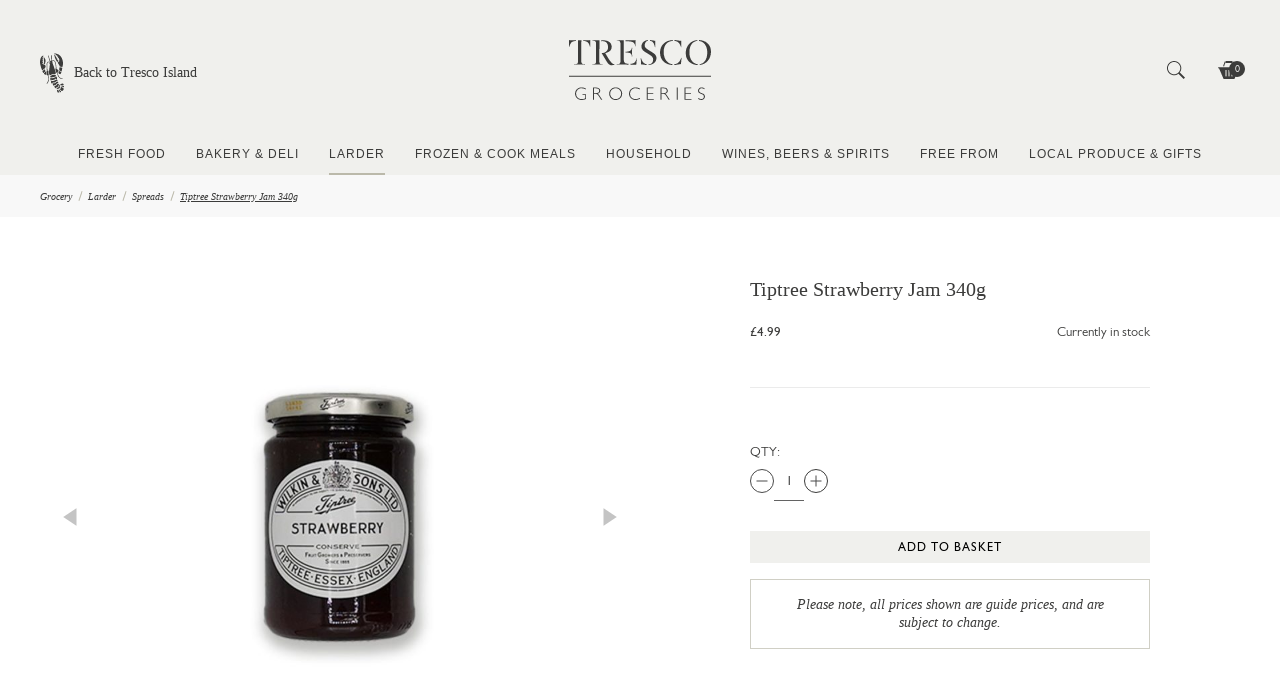

--- FILE ---
content_type: text/html; charset=UTF-8
request_url: https://www.tresco.co.uk/grocery/larder/spreads/tiptree-strawberry-jam-340g
body_size: 97236
content:

<!DOCTYPE html>
<html class="no-js" lang="en-GB">
<head>
			
	<meta charset="utf-8">
	<meta http-equiv="X-UA-Compatible" content="IE=edge,chrome=1">
	<meta name="viewport" content="width=device-width, initial-scale=1">

				
	<title>Tresco Island | Tresco Island</title>

	
	<link rel="stylesheet" href="/assets/styles/legacy.css?v=1694179142">
	<link rel="stylesheet" href="/assets/styles/main.css?v=1762940685">

	<link rel="apple-touch-icon" sizes="180x180" href="/apple-touch-icon.png">
	<link rel="icon" type="image/png" sizes="32x32" href="/favicon-32x32.png">
	<link rel="icon" type="image/png" sizes="16x16" href="/favicon-16x16.png">
	<link rel="manifest" href="/site.webmanifest">
	<link rel="mask-icon" href="/safari-pinned-tab.svg" color="#8796a6">
	<meta name="msapplication-TileColor" content="#9e9e97">

	<meta name="theme-color" content="#9e9e97">
	<meta name="format-detection" content="telephone=no">

	<meta content="en_GB" property="og:locale">
	<meta content="Tresco Island" property="og:site_name">
	<meta content="website" property="og:type">
	<meta content="https://www.tresco.co.uk/grocery/larder/spreads/tiptree-strawberry-jam-340g" property="og:url">
	<meta content="Tresco Island | Tresco Island" property="og:title">
	<meta content="" property="og:description">

	
	<meta name="twitter:card" content="summary">
	<meta name="twitter:site" content="@TescoIsland">
	<meta name="twitter:title" content="Tresco Island | Tresco Island">
	<meta name="twitter:description" content="">

	
	<meta name="facebook-domain-verification" content="160473571201276">

					<script>
			window.dataLayer = window.dataLayer || [];
			function gtag() {
				dataLayer.push(arguments);
			}
			gtag("consent", "default", {
				ad_storage: "denied",
				ad_user_data: "denied",
				ad_personalization: "denied",
				analytics_storage: "denied",
				functionality_storage: "denied",
				personalization_storage: "denied",
				security_storage: "granted",
				wait_for_update: 2000,
			});
			gtag("set", "ads_data_redaction", true);
			gtag("set", "url_passthrough", false);
		</script>

		<!-- Google Tag Manager -->
		<script>(function(w,d,s,l,i){w[l]=w[l]||[];w[l].push({'gtm.start':
		new Date().getTime(),event:'gtm.js'});var f=d.getElementsByTagName(s)[0],
		j=d.createElement(s),dl=l!='dataLayer'?'&l='+l:'';j.async=true;j.src=
		'https://www.googletagmanager.com/gtm.js?id='+i+dl;f.parentNode.insertBefore(j,f);
		})(window,document,'script','dataLayer','GTM-T4SRJNZ');</script>
		<!-- End Google Tag Manager -->

		<!-- Facebook Pixel -->
		<script>
		!function(f,b,e,v,n,t,s){if(f.fbq)return;n=f.fbq=function(){n.callMethod?
		n.callMethod.apply(n,arguments):n.queue.push(arguments)};if(!f._fbq)f._fbq=n;
		n.push=n;n.loaded=!0;n.version='2.0';n.queue=[];t=b.createElement(e);t.async=!0;
		t.src=v;s=b.getElementsByTagName(e)[0];s.parentNode.insertBefore(t,s)}(window,
		document,'script','//connect.facebook.net/en_US/fbevents.js');
		fbq('consent','revoke');
		fbq('init', '787578241347103');
		fbq('track', 'PageView');
		document.addEventListener("cookieyes_consent_update", function (eventData) {
			const data = eventData.detail;
			if (data.accepted.includes("advertisement")) {
				fbq('consent', 'grant');
			}
		});
		</script>

		<!-- HotJar -->
		<script>
			(function(h,o,t,j,a,r){
				h.hj=h.hj||function(){(h.hj.q=h.hj.q||[]).push(arguments)};
				h._hjSettings={hjid:1322212,hjsv:6};
				a=o.getElementsByTagName('head')[0];
				r=o.createElement('script');r.async=1;
				r.src=t+h._hjSettings.hjid+j+h._hjSettings.hjsv;
				a.appendChild(r);
			})(window,document,'https://static.hotjar.com/c/hotjar-','.js?sv=');
		</script>

		<!-- cookieyes banner -->
		<script id="cookieyes" type="text/javascript" src="https://cdn-cookieyes.com/client_data/c2cda1c243cfda57b7d41ca5/script.js"></script>

        <script>(function(d, w, c) {w.BrevoConversationsID = '656de2ab9bf51f12cd72fdb0';w[c] = w[c] || function() {(w[c].q = w[c].q || []).push(arguments);};var s = d.createElement('script');s.async = true;s.src = 'https://conversations-widget.brevo.com/brevo-conversations.js&#39';if (d.head) d.head.appendChild(s);})(document, window, 'BrevoConversations');</script>
	
	<script>document.documentElement.className = document.documentElement.className.replace(/\bno-js\b/g, '') + ' js ';</script>
<script>var VARIANT_DATA = [{"sku":"TiptreeStrawberry","stock":0,"unlimitedStock":true,"productSize":null,"productColor":null,"size":null,"color":null,"oos":false,"onSale":false,"price":"\u00a34.99","originalPrice":"\u00a34.99","saving":"\u00a30.00","minQty":1,"maxQty":99,"id":205289,"assetId":null}]

	var FIELD_OPTIONS = [];</script></head>



<body class="t-grocery">
			<!-- Google Tag Manager (noscript) -->
		<noscript><iframe src="https://www.googletagmanager.com/ns.html?id=GTM-T4SRJNZ"
		height="0" width="0" style="display:none;visibility:hidden"></iframe></noscript>
	
	<a class="c-skip-link" href="#content">Skip to main content</a>

	
	
		

<header class="c-commerce-header">
	<div class="l-container-xl c-commerce-header__container">
		<a class="c-commerce-header__item c-commerce-header__item--left" href="https://www.tresco.co.uk/">
			<svg width="24" height="40" xmlns="http://www.w3.org/2000/svg" viewBox="0 0 214.68 350.61">
	<g fill="#3c3c3b">
		<path d="M135.48 191.85a64.25 64.25 0 00-7.63-1.16l-1.78-.19c-1.14-.13-2.29-.26-3.46-.41-.89.17-1.81.29-2.73.41-3.22.4-6.58.69-9.42 2.06-5.63 2.72-10.77 6.52-15.91 10.16a6 6 0 00-2.38 3 7 7 0 00.08 4 19.47 19.47 0 001.17 3.16 4.54 4.54 0 003.12 2.91 9.89 9.89 0 004.15-.3q7.82-1.69 15.64-3.35l12.44-2.64c2.07-.45 4.23-.74 6.25-1.35a15.2 15.2 0 001.48-.51 8.69 8.69 0 005.56-7.14 11.5 11.5 0 00.11-1.45 6.39 6.39 0 00-2.11-4.85 9.72 9.72 0 00-4.58-2.35zM99.25 240.66c.09-.12.17-.23.24-.34 1.66-2.64 3-3.91 4.75-4a9.37 9.37 0 014.46 1.29 8.16 8.16 0 008-.06q.75-.39 1.56-.72a16.58 16.58 0 012.26-.74 10.08 10.08 0 012.75-.3c4.46.19 7.39-1.75 9.75-5.19a9 9 0 013-2.87c2.43-1.33 5.29-1 8.35.78.31.18.65.35 1 .52a10.85 10.85 0 003.37 1 4 4 0 001.85-.15c1.38-.55 1.78-3.56 2.61-5.47a39.73 39.73 0 00-2.57-10.4 18.53 18.53 0 00-2.57-4.19 6.12 6.12 0 00-5.24-2.34 4.41 4.41 0 00-3.64 2.56 8.83 8.83 0 01-3.27 3.76 17 17 0 01-4.68 1.92l-1.41.38c-2.85.75-5.72 1.44-8.5 2.32-1.14.36-2.25.75-3.35 1.19a27.11 27.11 0 01-6.13 1.69 29.27 29.27 0 01-10.09-.25c-.78-.14-1.56-.32-2.35-.52q-.66-.17-1.35-.27a9.06 9.06 0 00-1.16-.09c-3.72 0-6.21 2.85-5.44 6.48.93 4.39 2 8.77 3.18 13.1.28 1 1.37 2.32 2.19 2.4a1.54 1.54 0 00.7-.13 4.9 4.9 0 001.73-1.36zM23.25 149.82c4.34-1.42 7.1-4.56 9.1-8.7.11-.22.22-.45.32-.68s.16-.3.24-.46a10.11 10.11 0 011-1.5 6.7 6.7 0 011.49-1.37 1.83 1.83 0 011-.32 6.72 6.72 0 006.6-3.22 21.87 21.87 0 001.55-2.8l1.08-2.24c.48-1 1-1.91 1.46-2.85.37-.69.74-1.37 1.14-2 2.91-4.93 3.22-9.45.54-14a19.65 19.65 0 00-2-2.69 47.54 47.54 0 00-4-4.21 17.93 17.93 0 00-4.7-3.15 14 14 0 00-5.72-1.21c-4.09 0-6.59-2.5-8.7-5.41-.34-.46-.67-.94-1-1.42-2.89-4.28-2.47-5.65 2.08-8a6.6 6.6 0 002.09-1.53c.86-1 .66-2.21-.59-3.57-.2-.21-.42-.44-.68-.67s-.77-.58-1.13-.91A9.73 9.73 0 0123 75.42a.76.76 0 01-.11-.14 1.05 1.05 0 01-.07-.11 5.14 5.14 0 01-.51-.94c-.56-1.43-.14-2.74 1.29-4A10.72 10.72 0 0125.35 69 3.6 3.6 0 0027 67.39a2.07 2.07 0 00.15-.92 4.09 4.09 0 00-1.07-2.2c-.69-.83-1.73-1.34-2.5-2.11a6.56 6.56 0 01-1.07-8 4.87 4.87 0 012.45-2c3.21-1.19 3.79-3 1.09-5.06-3.21-2.46-3.92-5.36-3.27-8.35a14.08 14.08 0 011.07-3c1.92-4 4.72-7.61 7.07-11.42a6.17 6.17 0 00.38-.72c.32-.69.56-1.42.85-2.13-.51-.2-1-.51-1.53-.76a3.21 3.21 0 00-1.62-.47l-1 .13a16.8 16.8 0 00-5 1.4A30 30 0 0010.28 34a57.87 57.87 0 00-3.14 6.07c-.93 2.09-1.73 4.21-2.44 6.35A95.74 95.74 0 00.51 69.26C.3 72 .16 74.68.06 77.4.06 78.72 0 80 0 81.35c0 .39 0 .77.07 1.16.44 4.27 1 8.51 1.77 12.7 3.17 18.06 8.89 35.45 15.29 52.67a6.18 6.18 0 00.42.89c.92 1.55 2.34 1.87 4.18 1.47.53-.12 1.03-.24 1.52-.42zM52.82 161.22a4.54 4.54 0 00-1-.38c-1.42-.3-2.29.52-3.06 1.57-.41.57-.8 1.21-1.22 1.77l-3.22 4.26c-1.48 1.95-3 3.9-4.48 5.84-1.11 1.42-2.2 2.85-3.33 4.26s-1.9 3.35-1.13 4.67a2.67 2.67 0 00.78.84c1.45 1 3 2 4.5 2.91 2.76 1.65 5.62 3.17 8.4 4.8.18-.31.37-.62.56-.92h.23a3.14 3.14 0 002.87-1.71 6.11 6.11 0 00.5-2c0-.33.05-.66.07-1a152.64 152.64 0 011.49-18.42c.36-2.09.63-3.8-.28-5.12a4.26 4.26 0 00-1.68-1.37zM118.05 260a16.35 16.35 0 015.18-.19 18.58 18.58 0 0011-1.68 16.27 16.27 0 005.76-5.33c.21-.3.42-.61.62-.93 2.08-3.38 5.67-4.43 9.6-3.69 2.89.55 4.9.21 5.95-1s1.13-3.2.17-6c-.15-.43-.33-.85-.51-1.28a17.55 17.55 0 00-1.53-2.74 19.09 19.09 0 00-1.2-1.57c-.22-.25-.44-.48-.65-.7-2.32-2.31-4.65-2.82-7.25-1.84a13.74 13.74 0 00-3.24 1.84c-1.13.84-2.29 1.65-3.46 2.45a69.21 69.21 0 01-8.45 5l-1.2.54c-3.24 1.37-6.78 2.12-10.15 3.25-3.82 1.27-7.37 1.61-11.14-.69s-7.16-.56-8.42 3.67a19.54 19.54 0 00-.55 2.49c-.06.36-.11.69-.15 1s-.06.37-.09.49a23.26 23.26 0 001 7.26 20.25 20.25 0 004.22 7.41 5.81 5.81 0 002 1.51 2.92 2.92 0 003-.29 4.15 4.15 0 00.5-.45A5.49 5.49 0 00110 267c1.79-4 4.48-6.23 7.91-7a.45.45 0 00.14 0zM194.14 160.73a3.66 3.66 0 00.92-2.68v-.31c0-1.42.09-2.84.26-4.24 0-.3.07-.59.11-.88 1-6.39 2.08-12.76 3.11-19.14l.21-1.32v-.1a4.4 4.4 0 00-.15-2.53 2.89 2.89 0 00-2.2-1.42c-5.3-1.15-10.56-2.49-15.78-3.94a13.36 13.36 0 00-1.51-.35c-2.94-.49-4.41.52-5 3.72 0 .22-.08.44-.11.67-.14 1.15-.27 2.29-.4 3.44-.6 5.15-1.1 10.3-1.64 15.46 0 .45-.09.91-.14 1.36l-.29.16-.54.28c.52.74 1 1.65 1.43 2.46a4.56 4.56 0 001.71 1.88c1.77.92 3.56 1.79 5.37 2.64 3.77 1.79 7.61 3.46 11.47 5.06a2.77 2.77 0 003.17-.22zM188.6 165.06a1.09 1.09 0 00-.17-.05c-.09 0-.18-.06-.26-.07-6-.49-10.78-3.4-15.3-7-1-.8-2.07-1.52-3.62-2.65-1.35 4.27-2.24 7.9-3.64 11.33a10.5 10.5 0 00-.82 5.14A9.85 9.85 0 00165 173a10.82 10.82 0 00.88 2.39 21.43 21.43 0 002.75 4.16 18 18 0 001.57 1.69 18.3 18.3 0 002.19 1.73c.22.15.43.31.65.45l.14.07a18.4 18.4 0 003.15 1.54 5.43 5.43 0 00.61.18c1.68.45 3.95.4 5.18-.44a20.42 20.42 0 008.9-16.63c0-.89-1.21-2.43-2.25-3zM130 283.37a7.09 7.09 0 014.27-1.18h1.27a13 13 0 006.06-1.53c2.71-1.52 4.6-4.16 5.86-8 1.34-4 4-5.57 7.63-5.57h1.56c4-.08 6.37-2.39 6.67-6.5a9.29 9.29 0 000-1.05 6.25 6.25 0 00-3.12-5.54 8 8 0 00-3.69-.89 15 15 0 00-13.1 6.61 16.59 16.59 0 01-6.74 5.69 18.76 18.76 0 01-6.47 1.6c-2.34.16-4.69.19-7 .29-.93 0-1.86.09-2.79.17-4.8.43-7.37 3.18-6.16 7.81a43.14 43.14 0 002.85 7.55 74.62 74.62 0 002.77 5.24c.86 1.5 1.76 2.31 2.67 2.47a1.76 1.76 0 00.51 0c1.09-.09 2.19-1.09 3.27-2.92a12.8 12.8 0 013.68-4.25zM214.11 300a7.14 7.14 0 00-.52-6.63 7.92 7.92 0 00-3.2-2.77c-3.64-1.83-7.93-2.37-10.74-3.16-4.82.6-8.22.8-11.48 1.57a1.38 1.38 0 00-.36.15 5.29 5.29 0 00-1.73 3.07c-.08.42.72 1.31 1.49 1.78h.07a1.65 1.65 0 00.73.27 29.24 29.24 0 0119.15 8.48 5.39 5.39 0 00.78.63h.09a2.92 2.92 0 004-.67 7.64 7.64 0 00.85-1.09 9.54 9.54 0 00.87-1.63z"/>
		<path d="M98.93 191.23a44.46 44.46 0 0124.7-7.71 52.59 52.59 0 019.4.75 10.24 10.24 0 002.36.13 4.55 4.55 0 003.54-1.81 6.5 6.5 0 001.06-2.93c.56-4.14.89-8.68-.15-12.64-.05-.2-.09-.41-.15-.6a1189.5 1189.5 0 00-5.18-16.66q-4.48-14.07-9.27-28.06c-.79-2.29-1.56-4.59-2.36-6.88-1.07-3.08-2.25-6.13-3.47-9.16-2.4-5.94-5-11.82-7.41-17.74a7.13 7.13 0 002.78-3.57 4.78 4.78 0 000-3.19 4.89 4.89 0 00-.35-.73c-.7-1.16-1.43-1.66-2.22-1.7a2 2 0 00-.35 0h-.06c-1.22.16-2.59 1.27-4.21 2.63 0-.53 0-1 .06-1.47a16.24 16.24 0 01.4-4.71c2.68-7.56 10.58-10.52 16.73-7.22h.09a12.61 12.61 0 013.81 3.26 36.83 36.83 0 017 14.2c1 4.59 1.87 9.22 2.61 13.88 1 6 1.76 12.07 2.62 18.1.84 5.85 1.23 11.76 1.84 17.86H139.45c-1.57-.06-2.45.4-2.75 1.32a3.92 3.92 0 00.06 2.11q2 7.85 3.92 15.69c1.23 4.89 2.47 9.78 3.76 14.66a4 4 0 00.15.4c0 .08.09.16.14.24a1.62 1.62 0 00.1.18 3.51 3.51 0 002.13 1.68 2.81 2.81 0 012.68 1.45.83.83 0 01.08.12 17.35 17.35 0 01.72 1.78c3.14 8.15 6.07 16.4 9.52 24.41.34.79.67 1.58 1 2.37 5.37 12.07 13.39 20.91 25.29 24.51a41.58 41.58 0 009.42 1.68c1.76.11 4.29.93 5.34-.72a2 2 0 00.18-.36v-.07a3.55 3.55 0 00.15-.52 4.14 4.14 0 00.08-.64 3.18 3.18 0 00-.23-1.65c-.8-1.64-3.33-1.09-4.95-1.2a41.84 41.84 0 01-6.17-.92 31.31 31.31 0 01-19.35-13.27c-7.72-11.16-11.41-24.16-15.24-36.51 1.65-1.63 3.53-3.34 4-5.23a3.63 3.63 0 00.1-.45 21.16 21.16 0 013.35-9.77c.29-.41.61-.82.94-1.22a6.17 6.17 0 00.65-.92 3.76 3.76 0 00-1-5.25c-5-3.73-10.2-7.11-15.33-10.64-1.9-15.54-3.6-31.11-5.77-46.61-.07-.51-.15-1-.23-1.52v-.11a50.24 50.24 0 00-5.4-16.51 37 37 0 00-3.6-5.34c-4.44-5.5-10.77-7.78-17-6.5a18.5 18.5 0 00-5.19 1.89 25.22 25.22 0 00-2.61 1.69c-.7.49-1.39 1-2.12 1.5 0-6.94-.11-13.61 0-20.27.19-9.24.66-18.48.76-27.72a3.76 3.76 0 00-.75-2 3.33 3.33 0 00-1.54-1.34c-2.21-.62-2.81 1.24-2.92 3.12-.09 1.58-.25 3.16-.26 4.73v42c-6.2-2-6 2.35-7.4 5.21a4.83 4.83 0 01-.66 1c-.36-.85-.74-1.57-1-2.34q-5.63-17.07-11.25-34.21l-2.38-7.26c-.08-.24-.15-.48-.23-.72-.44-1.39-.86-2.79-1.35-4.16a22.84 22.84 0 00-1.09-2.66A3.54 3.54 0 0073.78 19a2.84 2.84 0 00-.75 0c-.49 0-1 1.08-1.34 2a6 6 0 00-.2.78 5.48 5.48 0 00.61 2.55 2.25 2.25 0 00.08.24q4.51 13.85 9.07 27.7c.24.75.49 1.5.74 2.25l7.2 22-3.61-1.36-1.42-.53c-7.88-2.86-16-.31-20.47 6.08a17.92 17.92 0 00-2.14 4.13c-.33.94-.65 1.89-.95 2.86a28.39 28.39 0 00-1.43 8.85c.54 18.95 1.49 37.88 2.41 56.82.08 1.68.52 3.29 0 4.76a4.29 4.29 0 01-1.65 2 3 3 0 00-.92 1.74 13.55 13.55 0 00-.27 2.3q-.33 9.48-.38 19c0 3.67 0 6.1.4 7.73.83 3.2 3.31 3.35 10.59 3.78 1.45 8 3 16.05 3.74 24.17a90 90 0 01.07 17.6c-.9 8.93-3.13 17.27-8 24.56a41.15 41.15 0 01-3.67 4.7c-1.28 1.41-2.73 2.93-.93 4.67.12.12.24.22.36.32a2.16 2.16 0 002.36.34 7.63 7.63 0 002.18-1.85 44.79 44.79 0 003.46-4.29 47.48 47.48 0 006-11.64c.1-.29.21-.58.3-.88.25-.73.49-1.46.71-2.2.51-1.75.95-3.51 1.31-5.26 2.57-12.28 1.74-24.65-.25-37.05q-1.08-6.75-2.14-13.48a49 49 0 002.36-.43c2.64-.59 2.35-1.27.88-4.88a13.85 13.85 0 01-.66-2.13c0-.1-.06-.2-.08-.3-2-9.2-2.92-18.47-1.1-27.81a.13.13 0 010-.06c.38-2-.06-3-1.25-3.41h-.19a4.72 4.72 0 00-1.51-.11 27.42 27.42 0 00-2.84.32l-3 .47a10.21 10.21 0 01-.36-1.53C66 138 64.62 121.49 64 105a64.26 64.26 0 012.2-17.63c2.24-9.1 10.5-9.38 16.25-8 .9.22 1.79.5 2.68.79 2.2.74 4.37 1.64 6.67 2.44a6.13 6.13 0 01-.89 2c-.71 1-1.81 1.33-3.63.38-2.73-1.44-4 0-4.27 2.42a5.61 5.61 0 00.74 3.6 1.32 1.32 0 00.33.3c1.15.67 3 .17 5.32.17v.57a18.7 18.7 0 010 3.65v.16c-.44 2.5-1.5 4.91-1.81 7.42-2.25 18.33-4.49 36.67-6.52 55-.9 8.06-1.43 16.19.46 24.16.1.42.19.83.31 1.25s.17.57.25.85a41.79 41.79 0 003.07 7.82c.24.46.47.93.73 1.37C87.76 197 91.1 197.39 94 195a53.61 53.61 0 014.93-3.77zM126.69 3.77a3.8 3.8 0 00.71.67 4.26 4.26 0 00.69.45 3.74 3.74 0 001.11.32c.57.1 1.16.14 1.72.24a26.71 26.71 0 017.08 2.3 16.25 16.25 0 017.4 7.5 5.64 5.64 0 002.6 2.35 4.16 4.16 0 00.64.24c6.19 1.69 6.72 2.64 4.36 8.75-.24.62-.38 1.75-.07 2a3.53 3.53 0 002.25.4c.7-.06 1.41-.74 2-.66l.71.08c1.52.13 3.29.18 4.3.79a1.9 1.9 0 01.5.43c.87 1.15 0 3.71-.3 5.62a1.47 1.47 0 01-.22.54c-.27.43-.7.83-.94 1.29a7.65 7.65 0 00-.48 1c-.58 1.49-.35 2.53.71 3.21a6.29 6.29 0 002.27.79 13.15 13.15 0 013.73 1.16 6.09 6.09 0 013.09 4.33v.15l.06.3c0 .16.08.32.11.5a.36.36 0 010 .11c0 .24.09.49.14.76s.05.39.08.59c.6 4 1.08 7.92 1.68 11.86.21 1.38.44 2.76.69 4.13a6.37 6.37 0 01-2.23 6.65 7.72 7.72 0 01-.7.55c-2.9 2-5.78 4-8.62 6.13-.29.21-.54.4-.79.6-1.6 1.29-2.28 2.3-2.1 3.62a9 9 0 001.53 3.37c1.68 2.67 3.44 5.3 5.16 7.94 1.46 2.25 2.9 4.5 4.23 6.82.43.73.83 1.49 1.24 2.24a59.12 59.12 0 014.09 9.26c.73 2.18 1.31 3.5 2.31 4.26s2.33 1 4.59.89c4.33-.11 8.46.27 11.84 3.58 1.33 1.31 2.72 1.54 3.93.93a4.9 4.9 0 001.89-1.83 17 17 0 002.48-5.63c1.62-8.18 3-16.42 4.45-24.64-1.06-20.93-6.1-40.66-17-58.13a63 63 0 00-22.54-21.76 85 85 0 00-25.33-9.22Q137 .64 132.12 0a6.71 6.71 0 00-2.67.32 12.19 12.19 0 00-1.54.56 3 3 0 00-1.16 1 2.11 2.11 0 00-.41 1.12 1.37 1.37 0 00.35.77zM156 319.8l.11-.15a7.86 7.86 0 011.54-1.92c1.76-1.59 3.93-1.88 6.36-1.92h.83a14.12 14.12 0 0012.51-8.23 10 10 0 00.78-3.45c.27-6.1-1-12.25-1.38-18.4-.17-2.59-1.39-4.17-3.75-4.69a5.24 5.24 0 01-4.42-4.44 7.26 7.26 0 00-3.61-4.82 10.84 10.84 0 00-3.44-1.18 6.51 6.51 0 00-4.28.58l-.16.07a8.42 8.42 0 00-3 3.26v.06c-1.07 1.87-2.16 3.74-3.13 5.67a16.25 16.25 0 01-4.34 5.5 14.51 14.51 0 01-4.67 2.52 50.64 50.64 0 01-7.51 1.34 6.23 6.23 0 00-4.47 2.62 7.51 7.51 0 00-1.12 3.14 8.51 8.51 0 00.47 5.15 6.1 6.1 0 001.12 1.54 7.4 7.4 0 001.15 1 25 25 0 014.14 3.64 25.81 25.81 0 011.8 2.14c2.62 3.54 5 3.71 6.69-.48 1.85-4.66 5.19-6.74 9.55-7.53l1-.16c3.89-.52 6-2.8 6.71-6.38a1.33 1.33 0 000-.19c.44-2.25.48-4.59.89-6.85a7.31 7.31 0 01.62-2c.65-1.24 1.77-1.87 3.8-1.18.44 3.7 1 6.94 1.17 10.21.37 5.81-2.48 9.67-8 11.47-1 .31-2 .63-3 1a23.17 23.17 0 00-4.48 1.92c-4.66 2.76-5.08 6.87-1.51 11 1.63 1.96 3.78 2 5.03.14z"/>
		<path d="M147.85 38.79c.84-1.62 1-2.86.36-3.69a2.5 2.5 0 00-1-.73 6.49 6.49 0 00-2-.46 5 5 0 01-2.49-.76 2.51 2.51 0 01-.48-.44 3.74 3.74 0 01-.71-1.95 10.31 10.31 0 01-.08-1.3 9.3 9.3 0 00-.41-2.66 15.13 15.13 0 00-1.65-3.63C138.7 22 138 21 137.27 19.88c-2.16-3.23-4.46-6.38-6.75-9.53a11.17 11.17 0 00-2.59-1.94c0 .1-.08.2-.12.31a21.33 21.33 0 00-1 2.86 4.56 4.56 0 00.28 1.78 200.49 200.49 0 008.16 29.08c1.48 4 3.13 7.88 5 11.71.41.87.84 1.73 1.28 2.58s.77 1.48 1.17 2.21c.09.17.19.33.28.49q1.18 2.13 2.45 4.22c1.27 2.07 2.59 4.12 3.93 6.15l2.85 4.22a8 8 0 001.62 1.83l.26.17.15.09c1.4.8 2.81.17 4.55-1.59l.28-.29a24.91 24.91 0 012.88-2.54c.52-.39 1.05-.78 1.58-1.15 2.92-2 3.07-4.12.25-6.31-2.49-1.94-5.15-3.67-7.52-5.73s-3.2-3.41-3.07-5.27a11 11 0 011.32-4c1.93-3.91 1-5.4-3.53-4.65-1.12-.44-2.71-.64-3.5-1.24a1.36 1.36 0 01-.38-.42 2.44 2.44 0 01-.16-1.35 8.83 8.83 0 01.91-2.78zM207 309.29c-.63-.39-1.28-.75-1.93-1.13-3-1.76-6.1-3.4-9.27-4.87-1.42-.67-2.86-1.31-4.3-1.91-3.79-1.57-5.32.13-5 4.23 0 .42.05.83.06 1.24.11 4.72-1.25 8.88-5.63 11.74l-.44.3c-2.26 1.63-2.15 3 .06 5.13 3.26 3.09 6.63 6.09 9.65 9.4a8.94 8.94 0 001.22 1.11 7.13 7.13 0 005.08 1.46c.29 0 .57-.05.87-.09a13.17 13.17 0 002.64-.69h.06c6.16-2.37 11.32-9.39 11.55-17a11.19 11.19 0 00-1.31-5.23 9.42 9.42 0 00-3.31-3.69zM36.49 36.78c-1.28-.89-3.44-.67-5.18-1l.21.93c.11.5.21 1 .33 1.49.18.77.37 1.54.62 2.29s1.2 1.33 1.39 2.09c.14.53.31 1.13.45 1.72a3.45 3.45 0 010 2.52c-1.82 2.6-2.31 4.73-.67 6.74a8.79 8.79 0 001.74 1.56c1.54 1.08 2.55 2.74.75 4.61l-.11.11c-3.6 3.72-3.55 3.77-.17 8.3A7.28 7.28 0 0136.9 70a2.71 2.71 0 01-.83 3.15c-.12.11-.25.23-.39.34l-.23.2C32.91 75.78 32.14 76.56 33 78a19.75 19.75 0 002.3 2.74 8.14 8.14 0 012 3.13 3.76 3.76 0 01-.94 3.77 8.78 8.78 0 01-2.49 1.79A2.92 2.92 0 0032 91.66a2.36 2.36 0 00.65 1.71 1.92 1.92 0 00.18.22c3.23 3.4 11.62 1.64 12.7-2.85 1.74-7.28 2.93-14.69 4.13-20.89-.52-3.92-.83-7.22-1.27-10.3-.2-1.36-.41-2.68-.69-4-1.58-7.43-5.06-14-11.1-18.71zM46.33 160.05a7 7 0 001.56-2.48 4.19 4.19 0 00.22-1.68 6 6 0 00-.93-2.7c-.44-.74-.87-1.49-1.28-2.24q-1.14-2.05-2.12-4.17c-1-2.1-2.08-3.2-3.42-3.27a3.11 3.11 0 00-.84.1 6.66 6.66 0 00-2.73 1.64 8.75 8.75 0 00-.9 1 15.59 15.59 0 01-1.69 2c-1.29 1.17-2.6 2.33-3.91 3.48l-2.06 1.84c-1.31 1.15-2.63 2.3-3.93 3.47-1.07 1-2 2.08-2.88 3 1.87 6.13 4.6 10.95 8.8 14.77a3.63 3.63 0 00.71.49 2.1 2.1 0 00.88.23 2.47 2.47 0 001.3-.42 7.63 7.63 0 001.68-1.6c2.45-2.92 4.88-5.85 7.37-8.74 1.37-1.58 2.75-3.17 4.17-4.72zM182.48 277.51a6.09 6.09 0 00-.7 5.39c.47 1 3.31 1.3 5 1.08.92-.13 1.83-.28 2.72-.46 2.72-.53 5.32-1.23 7.57-1.73l2 .27c2.39.31 4.39.53 6.33 1 2.77.64 4.42.42 5.28-.93a7.07 7.07 0 00.76-3.71 7.44 7.44 0 00-.8-3.5 7.82 7.82 0 00-3.36-3.19c-7.22-3.86-18.98-1.3-24.8 5.78zM166.93 336.78a.14.14 0 010-.06 22.73 22.73 0 01-1-2.87 10.74 10.74 0 00-1.63-3.5 7.36 7.36 0 00-7.43-3.11c-2.8.44-5.14 3.47-4.85 6.82a6.22 6.22 0 00.29 1.45c.4 1.27.85 2.52 1.35 3.76a106.1 106.1 0 004.77 10.05 3 3 0 002 1.08 9.13 9.13 0 002.2.21 38.28 38.28 0 006.32-1.34c.08.29.17.57.26.86l3.78-1.27c-.59-1.21-1.2-2.4-1.78-3.61-1.38-2.83-3.07-5.59-4.28-8.47zM187.52 339.8c-.06-.11-.14-.2-.2-.3s-.13-.2-.2-.28c-1.5-1.85-3.05-3.65-4.62-5.43-.83-1-1.67-1.9-2.52-2.84-1.86-2.06-3.74-4.11-5.62-6.15a21.94 21.94 0 00-3.67-2.65q-.66.33-1.26.6a8.25 8.25 0 00-2.77 1.66v.07a.4.4 0 000 .13 1.24 1.24 0 000 .18.53.53 0 000 .12v.12a14.24 14.24 0 001.16 2.45l2.16 4c2.57 4.75 5.16 9.49 7.93 14.12.84 1.4 3.09 3.2 4.2 2.92a12.33 12.33 0 002.1-.76 12.61 12.61 0 003.36-2.23 10.24 10.24 0 00.9-1c.6-.76 0-3-.85-4.56z"/>
	</g>
</svg>

			<span class="c-commerce-header__link-text ml-xs">Back to Tresco Island</span>
		</a>
		<div class="c-mobile-header__lhs c-mobile-header__lhs--commerce">
			<a class="c-mobile-header__burger" href="/sitemap" aria-label="Toggle Navigation" data-open-draw="shop-draw">
				<svg width="30" height="20" focusable="false" aria-hidden="true"><path d="M0 0h30v2H0zM0 18h30v2H0zM0 9h30v2H0z"/></svg>
			</a>
		</div>
		<div class="c-commerce-header__item c-commerce-header__item--center">
							<a href="https://www.tresco.co.uk/grocery">
					<svg class="c-commerce-header__item-svg" width="142" height="60" viewBox="0 0 142 60" xmlns="http://www.w3.org/2000/svg"><g fill="none" fill-rule="evenodd"><g transform="translate(-630 -40)" fill="#3C3C3B"><path d="M642.660443,87.3899009 C643.949898,87.3899009 645.354097,87.739077 646.872302,88.4371831 L646.872302,89.5105306 C645.418471,88.6835736 643.967834,88.2699721 642.5199,88.2699721 C640.966559,88.2699721 639.67391,88.7863592 638.642444,89.8186416 C637.610733,90.8511699 637.094754,92.1448425 637.094754,93.6991676 C637.094754,95.2539846 637.604836,96.5461818 638.624999,97.5755134 C639.644671,98.6050909 641.031179,99.1197567 642.783541,99.1197567 C644.049899,99.1197567 645.172276,98.8677106 646.151161,98.3631267 L646.151161,95.0457085 L643.557508,95.0457085 L643.557508,94.253669 L647.109652,94.253669 L647.109652,98.9616439 C645.661718,99.6536026 644.208133,99.9998279 642.748651,99.9998279 C640.843461,99.9998279 639.25351,99.395655 637.978552,98.1870633 C636.703593,96.9787175 636.066237,95.4708672 636.066237,93.66425 C636.066237,91.8689442 636.691554,90.3746183 637.943416,89.1805347 C639.194787,87.9869428 640.767047,87.3899009 642.660443,87.3899009 Z M676.652889,87.3899747 C678.46987,87.3899747 680.010189,88.0015246 681.273354,89.2246243 C682.536518,90.447724 683.168224,91.939345 683.168224,93.6992414 C683.168224,95.4534821 682.536518,96.9421524 681.273354,98.1650062 C680.010189,99.3883518 678.46987,99.9999016 676.652889,99.9999016 C674.841558,99.9999016 673.307136,99.3883518 672.049869,98.1650062 C670.792601,96.9421524 670.163844,95.4534821 670.163844,93.6992414 C670.163844,91.939345 670.792601,90.447724 672.049869,89.2246243 C673.307136,88.0015246 674.841558,87.3899747 676.652889,87.3899747 Z M696.502313,87.3898272 C697.885873,87.3898272 699.324716,87.7331016 700.819579,88.4194047 L700.819579,89.4580804 C699.330367,88.666041 697.870885,88.2701442 696.440887,88.2701442 C694.916785,88.2701442 693.641581,88.7892362 692.616012,89.8276661 C691.590197,90.86585 691.077413,92.1624734 691.077413,93.7167986 C691.077413,95.2890743 691.5929,96.5827469 692.624612,97.5975705 C693.656569,98.6123941 694.972314,99.1199289 696.57283,99.1199289 C697.909215,99.1199289 699.365749,98.7006717 700.942677,97.8614197 L700.942677,98.8469814 C699.488846,99.6156605 698.038209,100 696.590275,100 C694.720467,100 693.162458,99.4000074 691.916984,98.200268 C690.671264,97.0005287 690.048404,95.5062028 690.048404,93.7167986 C690.048404,91.916083 690.684532,90.4114294 691.956542,89.2028377 C693.228306,87.994246 694.743809,87.3898272 696.502313,87.3898272 Z M762.583809,87.3900485 C763.539107,87.3900485 764.48605,87.6479961 765.423903,88.1643832 L765.423903,89.2116654 C764.35681,88.5838863 763.439596,88.2701196 762.671771,88.2701196 C761.933185,88.2701196 761.316222,88.4943792 760.820882,88.9431441 C760.325543,89.3919091 760.077873,89.9478859 760.077873,90.6105827 C760.077873,91.0859047 760.224313,91.5140142 760.517438,91.8954029 C760.810563,92.2767917 761.423349,92.6434265 762.355304,92.9953074 C763.28726,93.3471884 763.967123,93.6407913 764.39514,93.8753786 C764.82291,94.1099659 765.186307,94.4502895 765.485329,94.8961037 C765.78435,95.3419179 765.933738,95.9197797 765.933738,96.629689 C765.933738,97.5741856 765.587787,98.3718807 764.896376,99.0230202 C764.204473,99.6744056 763.36048,99.9999754 762.36415,99.9999754 C761.344232,99.9999754 760.294584,99.6421929 759.216189,98.9263821 L759.216189,97.8087728 C760.406134,98.6829424 761.4376,99.1199043 762.311323,99.1199043 C763.038116,99.1199043 763.65213,98.8838416 764.153367,98.4114704 C764.654357,97.9390991 764.905221,97.3600079 764.905221,96.6734589 C764.905221,96.1509244 764.749691,95.6802744 764.439121,95.2607714 C764.128551,94.8412683 763.498565,94.449306 762.549411,94.0843924 C761.60001,93.7197248 760.921867,93.4258759 760.514244,93.2030918 C760.106375,92.9805535 759.760178,92.6623607 759.475898,92.2490051 C759.191373,91.8358955 759.049356,91.3037709 759.049356,90.6526313 C759.049356,89.7499375 759.395062,88.9802748 760.086719,88.3441351 C760.778376,87.7082413 761.610575,87.3900485 762.583809,87.3900485 Z M657.137572,87.548358 C658.456512,87.548358 659.464636,87.8343381 660.162435,88.4065442 C660.859989,88.9782585 661.208889,89.7511178 661.208889,90.7248763 C661.208889,92.1449408 660.429024,93.1420597 658.869786,93.7167248 C659.274215,93.9104929 659.819187,94.5350754 660.505192,95.5912099 L663.28386,99.8413216 L662.159764,99.8413216 L660.020173,96.4722647 C659.305174,95.3455572 658.748408,94.642779 658.349876,94.36393 C657.951344,94.0850809 657.368289,93.9456564 656.600709,93.9456564 L654.939504,93.9456564 L654.939504,99.8413216 L653.989858,99.8413216 L653.989858,87.548358 L657.137572,87.548358 Z M714.522864,87.5484318 L714.522864,88.3404712 L708.772406,88.3404712 L708.772406,93.2594271 L714.373476,93.2594271 L714.373476,94.060073 L708.772406,94.060073 L708.772406,99.049356 L714.663407,99.049356 L714.663407,99.8413954 L707.82276,99.8413954 L707.82276,87.5484318 L714.522864,87.5484318 Z M724.692875,87.548358 C726.011815,87.548358 727.019938,87.8343381 727.717738,88.4065442 C728.415292,88.9782585 728.764192,89.7511178 728.764192,90.7248763 C728.764192,92.1449408 727.984327,93.1420597 726.425089,93.7167248 C726.829763,93.9104929 727.374735,94.5350754 728.060495,95.5912099 L730.839162,99.8413216 L729.715066,99.8413216 L727.575475,96.4722647 C726.860476,95.3455572 726.303711,94.642779 725.905179,94.36393 C725.506647,94.0850809 724.923591,93.9456564 724.156257,93.9456564 L722.494806,93.9456564 L722.494806,99.8413216 L721.54516,99.8413216 L721.54516,87.548358 L724.692875,87.548358 Z M738.669014,87.5484072 L738.669014,99.8413708 L737.719368,99.8413708 L737.719368,87.5484072 L738.669014,87.5484072 Z M752.249004,87.5484318 L752.249004,88.3404712 L746.498546,88.3404712 L746.498546,93.2594271 L752.099616,93.2594271 L752.099616,94.060073 L746.498546,94.060073 L746.498546,99.049356 L752.389547,99.049356 L752.389547,99.8413954 L745.5489,99.8413954 L745.5489,87.5484318 L752.249004,87.5484318 Z M676.688024,88.2700459 C675.152128,88.2700459 673.852354,88.793564 672.788455,89.8408462 C671.724556,90.8876366 671.192607,92.1741782 671.192607,93.6992414 C671.192607,95.2188948 671.724556,96.5019938 672.788455,97.5490301 C673.852354,98.5963123 675.152128,99.1198305 676.688024,99.1198305 C678.218024,99.1198305 679.508953,98.5963123 680.561303,97.5490301 C681.613408,96.5019938 682.139461,95.2188948 682.139461,93.6992414 C682.139461,92.1741782 681.613408,90.8876366 680.561303,89.8408462 C679.508953,88.793564 678.218024,88.2700459 676.688024,88.2700459 Z M724.499506,88.3403975 L722.494806,88.3403975 L722.494806,93.153617 L724.534887,93.153617 C725.57225,93.153617 726.364891,92.9441113 726.913057,92.5246083 C727.461223,92.1053512 727.735183,91.5112601 727.735183,90.7428269 C727.735183,89.9857051 727.4568,89.3962861 726.900035,88.9738323 C726.343024,88.5513785 725.542765,88.3403975 724.499506,88.3403975 Z M656.944203,88.3403975 L654.939504,88.3403975 L654.939504,93.153617 L656.979339,93.153617 C658.016702,93.153617 658.809589,92.9441113 659.357754,92.5246083 C659.90592,92.1053512 660.17988,91.5112601 660.17988,90.7428269 C660.17988,89.9857051 659.901498,89.3962861 659.344732,88.9738323 C658.787475,88.5513785 657.987463,88.3403975 656.944203,88.3403975 Z M772,75.7691258 L772,76.7691258 L630,76.7691258 L630,75.7691258 L772,75.7691258 Z M664.24987,40.2795375 C670.337188,40.2795375 672.684891,43.5448253 672.684891,46.8897841 C672.684891,51.9459515 666.875709,52.9029889 666.875709,52.9029889 C666.725149,52.9388681 666.577992,52.9706259 666.434423,52.9986442 L666.222,53.037 L666.318172,53.2019127 C669.445233,58.6053784 672.701924,64.6018992 675.500954,64.1766044 L675.500954,64.6499592 C674.551799,65.0443806 673.345884,65.2403618 672.505576,65.2403618 C671.007272,65.2403618 669.727891,64.6499592 667.755133,61.6546682 L662.604439,53.0260857 C662.752441,53.0260857 662.894267,53.0258916 663.030174,53.0255191 C663.019925,53.0233291 663.01619,53.0222497 663.01619,53.0222497 C666.995367,53.0222497 669.064441,50.1152363 669.064441,47.2485502 C669.064441,43.4641705 667.194142,41.1153469 663.533397,41.1153469 C663.055994,41.1153469 662.618641,41.1546907 662.220354,41.1546907 L662.220354,40.2795375 L664.24987,40.2795375 Z M758.193642,40.0794253 L758.193642,40.9154805 C754.055003,41.3143281 750.394258,44.8579731 750.394258,52.3446023 C750.394258,59.3539424 753.975641,63.7734782 758.789475,64.2124072 L758.789475,65.0878063 C753.179805,64.9289558 746.733759,61.5446531 746.733759,53.1017242 C746.733759,45.5752593 751.786909,40.6368774 758.193642,40.0794253 Z M702.012104,57.9997787 C702.847252,60.7880231 704.359807,63.6547092 707.662806,64.2920784 L707.662806,65.0487084 C705.434762,64.9692832 704.638189,64.4519125 702.131025,64.411831 C702.051663,62.3015291 701.9723,60.1098347 701.654605,57.9997787 L702.012104,57.9997787 Z M709.014916,40.0403274 L709.014916,40.6779425 C706.786871,40.9956435 705.713145,43.2655336 705.713145,45.2964103 C705.713145,47.1278632 706.428389,48.1635882 710.686441,50.7521629 C715.500766,53.6188489 717.450674,54.8544895 717.450674,58.1999402 C717.450674,62.1817765 713.829979,64.729532 709.532614,65.0487084 L709.532614,64.411831 C713.073947,64.2124072 714.148903,61.9019438 714.148903,59.4739409 C714.148903,57.2030672 712.715711,55.8887391 708.816141,53.6188489 C704.638189,51.1906001 702.449949,49.8356987 702.449949,46.3323812 C702.449949,42.9478326 705.2753,40.3988476 709.014916,40.0403274 Z M733.789528,40 L733.789528,40.9154805 C728.776919,41.234657 724.677347,44.3809297 724.677347,51.9457548 C724.677347,60.230325 729.45236,63.8543788 733.471832,64.2124072 L733.471832,65.0484625 C726.07098,64.729532 721.016847,59.9517219 721.016847,52.6234514 C721.016847,45.2961644 726.149851,40.3986017 733.789528,40 Z M742.623326,57.6818318 C742.345435,59.7928714 742.145678,61.9811232 741.947149,64.0926546 C740.474644,64.0926546 737.649293,64.8492846 735.341886,65.0484625 L735.341886,64.2124072 C739.759154,63.7734782 740.952293,60.987201 742.304648,57.6818318 L742.623326,57.6818318 Z M760.063205,40.0400815 C766.151506,40.2793408 771.999754,43.982574 771.999754,51.6673975 C771.999754,59.1547645 767.105821,64.3311763 760.660757,65.0081351 L760.660757,64.1723258 C764.838218,63.6547092 768.259893,59.8307398 768.259893,52.4250112 C768.259893,45.5356696 764.599885,41.4729327 760.063205,40.9560538 L760.063205,40.0400815 Z M697.955776,58.4373553 C697.637589,60.5877387 697.43906,62.7378762 697.280089,64.8885055 C696.20538,64.7699823 694.255718,64.6905571 693.340962,64.6905571 L691.470662,64.6499838 L691.470662,63.7736011 C694.693071,63.6152424 696.325038,62.9382835 697.637589,58.4373553 L697.955776,58.4373553 Z M642.414444,40.3191026 C642.33459,43.107347 642.295523,45.9737872 642.295523,48.0838432 L642.295523,60.7879493 C642.295523,63.415376 642.852534,64.1331541 645.996072,64.3311025 L645.996072,64.650033 C645.996072,64.650033 642.056207,64.5718372 640.703852,64.5718372 C639.350514,64.5718372 635.372074,64.650033 635.372074,64.650033 L635.372074,64.3311025 C638.515612,64.1331541 639.071886,63.415376 639.071886,60.7879493 L639.071886,48.0838432 C639.071886,45.9737872 639.032819,43.107347 638.952965,40.3191026 L642.414444,40.3191026 Z M653.426827,40.279808 C653.426827,40.279808 657.3662,40.3580038 658.719047,40.3580038 C659.117087,40.3580038 659.833069,40.3191518 660.469934,40.3191518 C660.429638,42.2305218 660.390572,44.1413999 660.390572,46.0537534 L660.350276,60.7879985 L660.350951,61.1679639 C660.361863,63.4859035 660.543743,64.1431007 663.45401,64.3311517 L663.45401,64.6500822 C663.45401,64.6500822 660.071648,64.5718864 658.719047,64.5718864 C657.3662,64.5718864 653.426827,64.6500822 653.426827,64.6500822 L653.426827,64.3311517 C656.569628,64.1332033 657.087572,63.4154252 657.087572,60.7879985 L657.087572,44.1413999 C657.087572,41.5132355 656.569628,40.7966869 653.426827,40.6368528 L653.426827,40.279808 Z M683.074463,40.3581513 C683.511816,40.3581513 684.109123,40.3190535 684.706184,40.3190535 L684.745988,58.2000631 C684.745988,62.6596804 685.502511,63.6548321 689.600117,63.7736011 L689.600117,64.6499838 L683.074463,64.5717881 C681.722108,64.5717881 677.782734,64.6499838 677.782734,64.6499838 L677.782734,64.3312992 C680.926272,64.1331049 681.442496,63.4153269 681.442496,60.788146 L681.442496,44.0623681 C681.442496,41.4344496 680.926272,40.7171633 677.782734,40.5580669 L677.782734,40.2794638 C677.782734,40.2794638 681.722108,40.3581513 683.074463,40.3581513 Z M693.1815,47.7255198 C693.1815,47.7255198 693.069779,50.6883415 693.061799,51.8270988 L693.061351,51.9458777 C693.061351,53.022176 693.1815,56.4072163 693.1815,56.4072163 L692.862822,56.4072163 C692.664293,53.4207776 691.271642,52.5847223 687.371581,52.5847223 L686.576237,52.5847223 L686.576237,51.7085856 C691.271642,51.7085856 692.664293,50.0357373 692.862822,47.7255198 L693.1815,47.7255198 Z M735.620515,40 C737.8891,40.16008 740.474644,40.8365471 741.947149,40.8365471 L742.345435,40.8365471 C742.304648,41.7527653 742.304648,42.7088192 742.304648,43.6638894 L742.304974,44.3074592 C742.30628,45.2441322 742.312806,46.4356586 742.345435,47.1684365 L741.986953,47.1684365 C740.992588,44.0219178 739.759154,41.3143281 735.620515,40.9560538 L735.620515,40 Z M710.884724,40 C712.994339,40.1199985 713.988703,40.6366315 716.257043,40.75663 C716.257043,41.7126839 716.216994,42.6687377 716.216994,43.5837264 C716.216994,44.540272 716.257043,46.1725471 716.257043,47.1278632 L715.93812,47.1278632 C715.262679,44.2213415 714.38699,41.2747384 710.884724,40.7172863 L710.884724,40 Z M651.327851,40.0793515 C651.294681,40.7764741 651.289152,41.5839095 651.288231,42.3868197 L651.288854,43.9605921 C651.291007,44.9856202 651.298902,46.096513 651.327851,46.8486945 L651.008927,46.8486945 C649.895396,43.0660361 648.860245,41.0754868 644.285235,40.9958156 L644.285235,40.3191026 C645.160433,40.3191026 646.114993,40.2797589 647.388477,40.2797589 C648.303971,40.2797589 650.253387,40.1998418 651.327851,40.0793515 Z M630,40.0793515 C631.07471,40.1998418 633.024371,40.2797589 633.939373,40.2797589 C635.173054,40.2797589 636.167909,40.3191026 637.082174,40.3191026 L637.082174,40.9958156 C632.307898,41.1153224 631.4327,43.107347 630.318187,46.8486945 L630,46.8486945 C630.039067,45.8144449 630.079362,44.1020069 630.079362,42.8671041 C630.079362,41.9112962 630.039067,40.9158986 630,40.0793515 Z M696.603666,40.0795482 C696.563125,40.9156035 696.524058,41.911247 696.524058,42.8673008 C696.524058,44.1019578 696.563125,45.4954652 696.603666,46.4916005 L696.284742,46.4916005 C695.488907,42.3905034 694.613217,41.2347799 686.576237,41.2347799 L686.576237,40.3190535 C688.605262,40.2794638 690.873602,40.2794638 692.664293,40.2794638 C693.579295,40.2794638 695.528711,40.1997926 696.603666,40.0795482 Z"/></g></g></svg>
				</a>
					</div>
		<div class="c-commerce-header__item c-commerce-header__item--right">
							<span class="c-commerce-header__icon" data-open-draw="search-draw">
					<svg width="18" height="18" viewBox="0 0 18 18" xmlns="http://www.w3.org/2000/svg"><g fill="none" fill-rule="evenodd"><g transform="translate(-1230 -61)" fill="#3C3C3B"><path d="M1230.999,68.1373 C1230.999,64.7523 1233.753,61.9983 1237.137,61.9983 C1240.522,61.9983 1243.275,64.7523 1243.275,68.1373 C1243.275,71.5223 1240.522,74.2753 1237.137,74.2753 C1233.753,74.2753 1230.999,71.5223 1230.999,68.1373 L1230.999,68.1373 Z M1248,77.5873 L1242.835,72.4223 C1243.735,71.2283 1244.274,69.7473 1244.274,68.1373 C1244.274,64.1963 1241.079,60.9993 1237.137,60.9993 C1233.195,60.9993 1230,64.1963 1230,68.1373 C1230,72.0783 1233.195,75.2743 1237.137,75.2743 C1238.748,75.2743 1240.228,74.7353 1241.422,73.8353 L1246.587,78.9993 L1248,77.5873 Z"/></g></g></svg>
				</span>
										<a class="c-commerce-header__icon--basket" href="https://www.tresco.co.uk/grocery/basket">
					<svg width="22" height="18" viewBox="0 0 22 18" xmlns="http://www.w3.org/2000/svg"><g fill="none" fill-rule="evenodd"><g transform="translate(-1278 -61)" fill="#3C3C3B"><path d="M1292.5,76 C1292.5,76.276 1292.276,76.5 1292,76.5 C1291.724,76.5 1291.5,76.276 1291.5,76 L1291.5,70.33 C1291.5,70.054 1291.724,69.83 1292,69.83 C1292.276,69.83 1292.5,70.054 1292.5,70.33 L1292.5,76 Z M1289.5,76 C1289.5,76.276 1289.276,76.5 1289,76.5 C1288.724,76.5 1288.5,76.276 1288.5,76 L1288.5,70.33 C1288.5,70.054 1288.724,69.83 1289,69.83 C1289.276,69.83 1289.5,70.054 1289.5,70.33 L1289.5,76 Z M1286.5,76 C1286.5,76.276 1286.276,76.5 1286,76.5 C1285.723,76.5 1285.5,76.276 1285.5,76 L1285.5,70.33 C1285.5,70.054 1285.723,69.83 1286,69.83 C1286.276,69.83 1286.5,70.054 1286.5,70.33 L1286.5,76 Z M1299.5,67.331 C1299.776,67.331 1300,67.555 1300,67.831 C1300,68.107 1299.776,68.331 1299.5,68.331 L1299.5,68.331 L1298.999,68.331 L1294.4,79 L1283.6,79 L1279,68.331 L1278.5,68.331 C1278.224,68.331 1278,68.107 1278,67.831 C1278,67.555 1278.224,67.331 1278.5,67.331 L1278.5,67.331 Z M1286.1032,61 L1291.9042,61.022 L1291.9022,61.518 L1292.9012,61.521 C1293.1112,61.522 1293.2982,61.652 1293.3692,61.85 L1293.3692,61.85 L1295.0012,66.333 L1293.9372,66.333 L1292.5492,62.52 L1291.8982,62.518 L1291.8962,63.022 L1286.0952,63 L1286.0972,62.503 L1285.4492,62.501 L1284.0552,66.333 L1282.9912,66.333 L1284.6302,61.829 C1284.7012,61.631 1284.9132,61.539 1285.1012,61.5 L1285.1012,61.5 L1286.1012,61.503 L1286.1032,61 Z"/></g></g></svg>
					<span class="c-commerce-header__count js-basket-count ">0</span>
				</a>

					</div>
	</div>
			<nav>
			<div class="l-container-xl">
				<ul class="c-commerce-header__nav-items">
																
						<li class="c-commerce-header__nav-item js-nav-item">
							<a class="c-commerce-header__nav-link  c-commerce-header__nav-link--grocery h3 " href="https://www.tresco.co.uk/grocery/fresh-food" data-target="mg-200242">Fresh Food</a>

							
															<ul class="c-commerce-header__nav-subitems js-header-nav-item">
																			<li class="c-commerce-header__nav-subitem  c-commerce-header__nav-subitem--grocery ">
											<a href="https://www.tresco.co.uk/grocery/fresh-food/chilled">Chilled</a>
										</li>
																			<li class="c-commerce-header__nav-subitem  c-commerce-header__nav-subitem--grocery ">
											<a href="https://www.tresco.co.uk/grocery/fresh-food/fresh-fruit-vegetables">Fresh Fruit &amp; Vegetables</a>
										</li>
																			<li class="c-commerce-header__nav-subitem  c-commerce-header__nav-subitem--grocery ">
											<a href="https://www.tresco.co.uk/grocery/fresh-food/meat-fish">Meat &amp; Fish</a>
										</li>
																	</ul>
													</li>
											
						<li class="c-commerce-header__nav-item js-nav-item">
							<a class="c-commerce-header__nav-link  c-commerce-header__nav-link--grocery h3 " href="https://www.tresco.co.uk/grocery/bakery-deli" data-target="mg-200952">Bakery &amp; Deli</a>

							
															<ul class="c-commerce-header__nav-subitems js-header-nav-item">
																			<li class="c-commerce-header__nav-subitem  c-commerce-header__nav-subitem--grocery ">
											<a href="https://www.tresco.co.uk/grocery/bakery-deli/bread">Bread</a>
										</li>
																			<li class="c-commerce-header__nav-subitem  c-commerce-header__nav-subitem--grocery ">
											<a href="https://www.tresco.co.uk/grocery/bakery-deli/deli">Deli</a>
										</li>
																	</ul>
													</li>
											
						<li class="c-commerce-header__nav-item js-nav-item">
							<a class="c-commerce-header__nav-link  c-commerce-header__nav-link--grocery h3 is-active" href="https://www.tresco.co.uk/grocery/larder" data-target="mg-200956">Larder</a>

							
															<ul class="c-commerce-header__nav-subitems js-header-nav-item">
																			<li class="c-commerce-header__nav-subitem  c-commerce-header__nav-subitem--grocery ">
											<a href="https://www.tresco.co.uk/grocery/larder/biscuits-crackers">Biscuits &amp; Crackers</a>
										</li>
																			<li class="c-commerce-header__nav-subitem  c-commerce-header__nav-subitem--grocery ">
											<a href="https://www.tresco.co.uk/grocery/larder/cereals">Cereals</a>
										</li>
																			<li class="c-commerce-header__nav-subitem  c-commerce-header__nav-subitem--grocery ">
											<a href="https://www.tresco.co.uk/grocery/larder/chocolate">Confectionery</a>
										</li>
																			<li class="c-commerce-header__nav-subitem  c-commerce-header__nav-subitem--grocery ">
											<a href="https://www.tresco.co.uk/grocery/larder/condiments-oils-vinegars">Condiments, Oils &amp; Vinegars</a>
										</li>
																			<li class="c-commerce-header__nav-subitem  c-commerce-header__nav-subitem--grocery ">
											<a href="https://www.tresco.co.uk/grocery/larder/crisps-snacks">Crisps &amp; Snacks</a>
										</li>
																			<li class="c-commerce-header__nav-subitem  c-commerce-header__nav-subitem--grocery ">
											<a href="https://www.tresco.co.uk/grocery/larder/herbs-spices">Herbs &amp; Spices</a>
										</li>
																			<li class="c-commerce-header__nav-subitem  c-commerce-header__nav-subitem--grocery ">
											<a href="https://www.tresco.co.uk/grocery/larder/home-baking">Home Baking</a>
										</li>
																			<li class="c-commerce-header__nav-subitem  c-commerce-header__nav-subitem--grocery ">
											<a href="https://www.tresco.co.uk/grocery/larder/pasta-rice-grains">Pasta, Rice &amp; Grains</a>
										</li>
																			<li class="c-commerce-header__nav-subitem  c-commerce-header__nav-subitem--grocery ">
											<a href="https://www.tresco.co.uk/grocery/larder/soft-drinks-mixers">Soft Drinks &amp; Mixers</a>
										</li>
																			<li class="c-commerce-header__nav-subitem  c-commerce-header__nav-subitem--grocery ">
											<a href="https://www.tresco.co.uk/grocery/larder/spreads">Spreads</a>
										</li>
																			<li class="c-commerce-header__nav-subitem  c-commerce-header__nav-subitem--grocery ">
											<a href="https://www.tresco.co.uk/grocery/larder/tea-coffee">Tea &amp; Coffee</a>
										</li>
																			<li class="c-commerce-header__nav-subitem  c-commerce-header__nav-subitem--grocery ">
											<a href="https://www.tresco.co.uk/grocery/larder/tins-jars">Tins &amp; Jars</a>
										</li>
																			<li class="c-commerce-header__nav-subitem  c-commerce-header__nav-subitem--grocery ">
											<a href="https://www.tresco.co.uk/grocery/larder/world-foods">World Foods</a>
										</li>
																	</ul>
													</li>
											
						<li class="c-commerce-header__nav-item js-nav-item">
							<a class="c-commerce-header__nav-link  c-commerce-header__nav-link--grocery h3 " href="https://www.tresco.co.uk/grocery/frozen-cook-meals" data-target="mg-201637">Frozen &amp; Cook Meals</a>

							
															<ul class="c-commerce-header__nav-subitems js-header-nav-item">
																			<li class="c-commerce-header__nav-subitem  c-commerce-header__nav-subitem--grocery ">
											<a href="https://www.tresco.co.uk/grocery/frozen-cook-meals/frozen-foods">Frozen Foods</a>
										</li>
																			<li class="c-commerce-header__nav-subitem  c-commerce-header__nav-subitem--grocery ">
											<a href="https://www.tresco.co.uk/grocery/frozen-cook-meals/cook-meals">Cook Meals</a>
										</li>
																			<li class="c-commerce-header__nav-subitem  c-commerce-header__nav-subitem--grocery ">
											<a href="https://www.tresco.co.uk/grocery/frozen-cook-meals/ice-cream">Ice Cream</a>
										</li>
																	</ul>
													</li>
											
						<li class="c-commerce-header__nav-item js-nav-item">
							<a class="c-commerce-header__nav-link  c-commerce-header__nav-link--grocery h3 " href="https://www.tresco.co.uk/grocery/household" data-target="mg-201641">Household</a>

							
															<ul class="c-commerce-header__nav-subitems js-header-nav-item">
																			<li class="c-commerce-header__nav-subitem  c-commerce-header__nav-subitem--grocery ">
											<a href="https://www.tresco.co.uk/grocery/household/cleaning">Cleaning</a>
										</li>
																			<li class="c-commerce-header__nav-subitem  c-commerce-header__nav-subitem--grocery ">
											<a href="https://www.tresco.co.uk/grocery/household/bbq-picnic">BBQ &amp; Picnic</a>
										</li>
																			<li class="c-commerce-header__nav-subitem  c-commerce-header__nav-subitem--grocery ">
											<a href="https://www.tresco.co.uk/grocery/household/health-beauty">Health &amp; Beauty</a>
										</li>
																			<li class="c-commerce-header__nav-subitem  c-commerce-header__nav-subitem--grocery ">
											<a href="https://www.tresco.co.uk/grocery/household/paper-products">Paper Products</a>
										</li>
																			<li class="c-commerce-header__nav-subitem  c-commerce-header__nav-subitem--grocery ">
											<a href="https://www.tresco.co.uk/grocery/household/baby">Baby</a>
										</li>
																	</ul>
													</li>
											
						<li class="c-commerce-header__nav-item js-nav-item">
							<a class="c-commerce-header__nav-link  c-commerce-header__nav-link--grocery h3 " href="https://www.tresco.co.uk/grocery/wines-beers-spirits" data-target="mg-201646">Wines, Beers &amp; Spirits</a>

							
															<ul class="c-commerce-header__nav-subitems js-header-nav-item">
																			<li class="c-commerce-header__nav-subitem  c-commerce-header__nav-subitem--grocery ">
											<a href="https://www.tresco.co.uk/grocery/wines-beers-spirits/beers-ales-ciders">Beers, Ales &amp; Ciders</a>
										</li>
																			<li class="c-commerce-header__nav-subitem  c-commerce-header__nav-subitem--grocery ">
											<a href="https://www.tresco.co.uk/grocery/wines-beers-spirits/white-wine">White Wine</a>
										</li>
																			<li class="c-commerce-header__nav-subitem  c-commerce-header__nav-subitem--grocery ">
											<a href="https://www.tresco.co.uk/grocery/wines-beers-spirits/red-wine">Red Wine</a>
										</li>
																			<li class="c-commerce-header__nav-subitem  c-commerce-header__nav-subitem--grocery ">
											<a href="https://www.tresco.co.uk/grocery/wines-beers-spirits/rosé-wine">Rosé Wine</a>
										</li>
																			<li class="c-commerce-header__nav-subitem  c-commerce-header__nav-subitem--grocery ">
											<a href="https://www.tresco.co.uk/grocery/wines-beers-spirits/sparkling">Sparkling</a>
										</li>
																			<li class="c-commerce-header__nav-subitem  c-commerce-header__nav-subitem--grocery ">
											<a href="https://www.tresco.co.uk/grocery/wines-beers-spirits/spirits">Spirits</a>
										</li>
																			<li class="c-commerce-header__nav-subitem  c-commerce-header__nav-subitem--grocery ">
											<a href="https://www.tresco.co.uk/grocery/wines-beers-spirits/offers">Offers</a>
										</li>
																	</ul>
													</li>
											
						<li class="c-commerce-header__nav-item js-nav-item">
							<a class="c-commerce-header__nav-link  c-commerce-header__nav-link--grocery h3 " href="https://www.tresco.co.uk/grocery/free-from" data-target="mg-201653">Free From</a>

							
															<ul class="c-commerce-header__nav-subitems js-header-nav-item">
																			<li class="c-commerce-header__nav-subitem  c-commerce-header__nav-subitem--grocery ">
											<a href="https://www.tresco.co.uk/grocery/free-from/gluten-free">Gluten Free</a>
										</li>
																			<li class="c-commerce-header__nav-subitem  c-commerce-header__nav-subitem--grocery ">
											<a href="https://www.tresco.co.uk/grocery/free-from/vegan">Lacto Free</a>
										</li>
																			<li class="c-commerce-header__nav-subitem  c-commerce-header__nav-subitem--grocery ">
											<a href="https://www.tresco.co.uk/grocery/free-from/vegetarian">Vegetarian</a>
										</li>
																			<li class="c-commerce-header__nav-subitem  c-commerce-header__nav-subitem--grocery ">
											<a href="https://www.tresco.co.uk/grocery/free-from/vegan-2">Vegan</a>
										</li>
																	</ul>
													</li>
											
						<li class="c-commerce-header__nav-item js-nav-item">
							<a class="c-commerce-header__nav-link  c-commerce-header__nav-link--grocery h3 " href="https://www.tresco.co.uk/grocery/local-produce" data-target="mg-201654">Local Produce &amp; Gifts</a>

							
															<ul class="c-commerce-header__nav-subitems js-header-nav-item">
																			<li class="c-commerce-header__nav-subitem  c-commerce-header__nav-subitem--grocery ">
											<a href="https://www.tresco.co.uk/grocery/local-produce/local-produce">Local Produce</a>
										</li>
																			<li class="c-commerce-header__nav-subitem  c-commerce-header__nav-subitem--grocery ">
											<a href="https://www.tresco.co.uk/grocery/local-produce/island-inspired-gifts">Island Inspired Gifts</a>
										</li>
																	</ul>
													</li>
									</ul>
			</div>
		</nav>
	</header>
	
<section class="l-search--bar c-search-bar  c-search-bar--no-breadcrumb " id="search-draw">
	<div class="l-container-xl">
		<div class="c-search-bar__inner js-draw-contents">
			<div class="c-search-bar__close" data-close-draw="search-draw">
				<svg width="18" height="18" xmlns="http://www.w3.org/2000/svg">
					<path d="M1.05025.34315l10.6066 10.6066-.7071.7071L.34315 1.05025z"/>
					<path d="M1.05025.34315l10.6066 10.6066-.7071.7071L.34315 1.05025z"/>
					<path d="M.34315 10.94975L10.94975.34315l.7071.7071-10.6066 10.6066z"/>
				</svg>
			</div>
			<div class="l-container-m u-text-center">
				<h2 class="c-search-bar__heading">What are you looking for?</h2>

				<div class="c-search-bar__form">
					
					<form class="l-form-oneliner c-search-bar__form-field" action="/grocery/search">
						<label class="u-assistive" for="search">Search Tresco shop</label>
						<input class="c-text-field c-text-field--search" id="search" type="text" name="q" value="" placeholder="Search Tresco shop">
						<button class="c-search-bar__button"><svg width="18" height="18" viewBox="0 0 18 18" xmlns="http://www.w3.org/2000/svg"><g fill="none" fill-rule="evenodd"><g transform="translate(-1230 -61)" fill="#3C3C3B"><path d="M1230.999,68.1373 C1230.999,64.7523 1233.753,61.9983 1237.137,61.9983 C1240.522,61.9983 1243.275,64.7523 1243.275,68.1373 C1243.275,71.5223 1240.522,74.2753 1237.137,74.2753 C1233.753,74.2753 1230.999,71.5223 1230.999,68.1373 L1230.999,68.1373 Z M1248,77.5873 L1242.835,72.4223 C1243.735,71.2283 1244.274,69.7473 1244.274,68.1373 C1244.274,64.1963 1241.079,60.9993 1237.137,60.9993 C1233.195,60.9993 1230,64.1963 1230,68.1373 C1230,72.0783 1233.195,75.2743 1237.137,75.2743 C1238.748,75.2743 1240.228,74.7353 1241.422,73.8353 L1246.587,78.9993 L1248,77.5873 Z"/></g></g></svg></button>
					</form>
				</div>
			</div>
		</div>
	</div>
</section>

		
	<nav class="c-commerce-breadcrumb" aria-label="commerce-breadcrumb">
		<div class="l-container-xl c-commerce-breadcrumb__inner">
			<ol class="c-commerce-breadcrumb__items">
																																					<li class="c-commerce-breadcrumb__item u-italic"><a class="c-commerce-breadcrumb__link" href="https://www.tresco.co.uk/grocery" >Grocery</a></li>
																								<li class="c-commerce-breadcrumb__item u-italic"><a class="c-commerce-breadcrumb__link" href="https://www.tresco.co.uk/grocery/larder" >Larder</a></li>
																								<li class="c-commerce-breadcrumb__item u-italic"><a class="c-commerce-breadcrumb__link" href="https://www.tresco.co.uk/grocery/larder/spreads" >Spreads</a></li>
																								<li class="c-commerce-breadcrumb__item u-italic"><a class="c-commerce-breadcrumb__link" href="https://www.tresco.co.uk/grocery/larder/spreads/tiptree-strawberry-jam-340g" aria-current="page">Tiptree Strawberry Jam 340g</a></li>
																		</ol>
		</div>
	</nav>




	<main id="content">
		<div class="l-product mt-xxl">
						
			<div class="l-product__gallery">
				<div class="c-product-gallery js-product-gallery">
					<div class="c-product-gallery__primary js-product-gallery-primary">
													
							<div class="c-product-gallery__image" data-variant="tiptree_strawberry">
								<img data-flickity-lazyload-src="/uploads/images/Commerce/Ecommerce-Groceries/Spreads/_600x480_crop_center-center_none/Tiptree_Strawberry.jpg?v=1752666932" data-flickity-lazyLoad-srcset="/uploads/images/Commerce/Ecommerce-Groceries/Spreads/_280x224_crop_center-center_none/Tiptree_Strawberry.jpg?v=1752667588 280w, /uploads/images/Commerce/Ecommerce-Groceries/Spreads/_400x320_crop_center-center_none/Tiptree_Strawberry.jpg?v=1752667588 400w, /uploads/images/Commerce/Ecommerce-Groceries/Spreads/_600x480_crop_center-center_none/Tiptree_Strawberry.jpg?v=1752666932 600w, /uploads/images/Commerce/Ecommerce-Groceries/Spreads/_900x720_crop_center-center_none/Tiptree_Strawberry.jpg?v=1752667588 900w">
							</div>
						
						
											</div>
				</div>
			</div>

			<div class="l-product__main">
				<div class="mb-s">
					<h1 class="c-product__title">Tiptree Strawberry Jam 340g</h1>
				</div>

				<div class="c-metabar mb-s">
					<div class="c-metabar__group">
						<span class="c-metabar__value c-metabar__price js-price">£4.99</span>

						<div class="c-metabar__discounted">
							<span class="c-metabar__price u-text-discount mr-xs js-original-price " hidden>£4.99</span>
							<span class="c-metabar__price mb-m js-saving" hidden>£4.99</span>
						</div>
					</div>

					
					<div class="c-metabar__group">
						<span class="c-metabar__label js-status">Currently in stock</span>
					</div>
				</div>

				
				<span class="c-product__hrule"></span>

				<form method="post" class="js-product-form">
					<input type="hidden" name="CRAFT_CSRF_TOKEN" value="o2Q5kDsBjV79rikeGEjNvL8SXyF1ocl_B3MsU-sb778vSpCHOyD72PZRCPhVZckJjppES10Am97JISViHumZT3QwHya8WInTQwvFskoXiOA=">
					<input type="hidden" name="action" value="sitemodule/cart/update">
					<input type="hidden" name="productId" value="205288">
					<input type="hidden" name="options[categoryGroup]" value="8">
					<input type="hidden" name="successMessage" value="4831700d6b5e309b5f80b4093229c69b662c42f316149aeb0623c6c4a8e18875Added Tiptree Strawberry Jam 340g to the basket.">
					<input type="hidden" name="redirect" value="8b50b2cb81fe739395de7972e2cd2cf2c20610ce1c2bbdbacc6e967cefece933grocery/basket">

					<fieldset class="c-select__container c-select__container--size mb-m">
						<div class="c-select__item">
													</div>
						<div class="c-select__item">
																				</div>
					</fieldset>

					
					<div class="c-select__container mb-m">
						<label class="c-select__label mr-s" for="qty">Qty:</label>

						<div class="c-spinbutton js-spinbutton" data-min="1" data-max="99" data-default="1">
							<input class="c-spinbutton__input js-qty" id="qty" name="qty" type="text" value="" placeholder="1">
						</div>
					</div>

					<span class="c-product__notice js-product-notice mb-s">Please choose some options to continue</span>

					<button class="c-button c-button--product c-button--full-width js-submit">Add to basket</button>
											<div class="t-grocery c-product__note">Please note, all prices shown are guide prices, and are subject to change.</div>
									</form>

			</div>
		</div>

				
		
		
									



	<section class="c-features t-bg u-text-center mb-section">
					<span class="h2 u-block mb-m">You might also like&#8230;</span>
				<div class="l-container-xl l-grid-4">
																							
					<article class="l-grid-4__item">
						<div class="c-card o-faux-block-link  o-faux-block-link--grocery ">
							<div class="c-block__image">
									
		
		
		
				
				
				
				
		<div class="o-image" style="padding-bottom: 80%">
			<img  src="" srcset="[data-uri]" alt loading="lazy" data-src="/uploads/images/Commerce/Ecommerce-Groceries/Chilled/_600x480_crop_center-center_none/Yeo_Valley_Yoghurts.jpg?v=1752666806" data-srcset="/uploads/images/Commerce/Ecommerce-Groceries/Chilled/_265x212_crop_center-center_none/Yeo_Valley_Yoghurts.jpg?v=1752666806 265w, /uploads/images/Commerce/Ecommerce-Groceries/Chilled/_375x300_crop_center-center_none/Yeo_Valley_Yoghurts.jpg?v=1752666806 375w, /uploads/images/Commerce/Ecommerce-Groceries/Chilled/_600x480_crop_center-center_none/Yeo_Valley_Yoghurts.jpg?v=1752666806 600w, /uploads/images/Commerce/Ecommerce-Groceries/Chilled/_1200x960_crop_center-center_none/Yeo_Valley_Yoghurts.jpg?v=1752666806 1200w">
		</div>

	
							</div>

							<div class="c-card__body">
								<div class="c-card__content">
									<h2 class="c-block__heading mb-xs">
										<a href="https://www.tresco.co.uk/grocery/fresh-food/chilled/yeo-valley-yoghurts">
											<span class="c-block__product-title">Yeo Valley Yoghurts</span>
										</a>
										<div class="c-block__product-price">From £3.69</div>
									</h2>
								</div>
							</div>

							<div class="c-card__footer">
								<form method="post" class="js-add-to-basket">
									<input type="hidden" name="CRAFT_CSRF_TOKEN" value="o2Q5kDsBjV79rikeGEjNvL8SXyF1ocl_B3MsU-sb778vSpCHOyD72PZRCPhVZckJjppES10Am97JISViHumZT3QwHya8WInTQwvFskoXiOA=">
									<input type="hidden" name="redirect" value="ee9730979808887a6aaa738e35156e934f5bff4a7a3dd88dd8fc41c40e8fb893basket">
									<input type="hidden" name="action" value="commerce/cart/update-cart">
									<input type="hidden" name="options[categoryGroup]" value="8">

									
																			
																														
										
																																																		
																														
										
																																																		
																														
										
																																																		
																														
										
																																																		
																														
										
																																																		
																														
										
																																																		
																														
										
																																								
																			<div class="c-select__container mb-xs">
											<label class="c-select__label u-assistive" for="purchasableId">Yeo Valley Natural Yoghurt 500g</label>

											<div class="c-select c-select--product-feature">
												<select id="purchasableId" name="purchasableId">
																											<option value="203254" label="Yeo Valley Natural Yoghurt 500g - £3.69"></option>
																											<option value="203267" label="Yeo Valley Natural Yoghurt 0% Fat 500g - £3.69"></option>
																											<option value="203260" label="Yeo Valley Greek Style Yoghurt 450g - £3.69"></option>
																											<option value="203268" label="Yeo Valley Greek Style Yoghurt with Honey 450g - £3.69"></option>
																											<option value="203259" label="Yeo Valley Blueberry Yoghurt 450g - £3.69"></option>
																											<option value="203271" label="Yeo Valley Raspberry Yoghurt 450g - £3.69"></option>
																											<option value="203272" label="Yeo Valley Strawberry Yoghurt 450g - £3.69"></option>
																									</select>
											</div>
										</div>
									
									<div class="c-select__product-feature-action">
										<div class="c-select__container c-select__container--product-feature mb-m">
											<label class="c-select__label u-assistive" for="qty">Qty:</label>
											<div class="c-spinbutton c-spinbutton--feature js-spinbutton" data-min="1" data-max="10000" data-default="1">
												<input class="c-spinbutton__input c-spinbutton__input--feature" id="qty-203254" name="qty" type="text" value="" placeholder="1">
											</div>
										</div>

										<button class="c-button c-button--product c-button--product-feature js-submit">Add to basket</button>
									</div>
								</form>
							</div>
						</div>
					</article>
					</div>
	</section>
						</main>

		
	<div class="c-draw js-draw" id="shop-draw">
		<div class="c-draw__contents  c-draw__contents--commerce  js-draw-contents">
			<div class="c-draw__header">
				<button class="c-draw__close" data-close-draw="shop-draw">
					<svg width="12" height="12" xmlns="http://www.w3.org/2000/svg">
						<path d="M1.05025.34315l10.6066 10.6066-.7071.7071L.34315 1.05025z"/>
						<path d="M1.05025.34315l10.6066 10.6066-.7071.7071L.34315 1.05025z"/>
						<path d="M.34315 10.94975L10.94975.34315l.7071.7071-10.6066 10.6066z"/>
					</svg>
					Close
				</button>
			</div>

			<nav class="c-nav-list js-nav-list" aria-label="Main">
				<ul class="c-nav-list__items c-nav-list__items--commerce">
											<li class="c-nav-list__item js-nav-list-item">
							
															<button class="c-nav-list__heading has-children js-nav-list-toggle">
									<span class="">Fresh Food</span>
								</button>

								<ul class="c-nav-list__children">
																			
																					<li class="c-nav-list__child">
												<a class="c-nav-list__link c-nav-list__link--commerce" href="https://www.tresco.co.uk/grocery/fresh-food/chilled">
													<span class="c-nav-list__label">Chilled</span>
												</a>
											</li>
																													
																					<li class="c-nav-list__child">
												<a class="c-nav-list__link c-nav-list__link--commerce" href="https://www.tresco.co.uk/grocery/fresh-food/fresh-fruit-vegetables">
													<span class="c-nav-list__label">Fresh Fruit &amp; Vegetables</span>
												</a>
											</li>
																													
																					<li class="c-nav-list__child">
												<a class="c-nav-list__link c-nav-list__link--commerce" href="https://www.tresco.co.uk/grocery/fresh-food/meat-fish">
													<span class="c-nav-list__label">Meat &amp; Fish</span>
												</a>
											</li>
																											</ul>
													</li>
											<li class="c-nav-list__item js-nav-list-item">
							
															<button class="c-nav-list__heading has-children js-nav-list-toggle">
									<span class="">Bakery &amp; Deli</span>
								</button>

								<ul class="c-nav-list__children">
																			
																					<li class="c-nav-list__child">
												<a class="c-nav-list__link c-nav-list__link--commerce" href="https://www.tresco.co.uk/grocery/bakery-deli/bread">
													<span class="c-nav-list__label">Bread</span>
												</a>
											</li>
																													
																					<li class="c-nav-list__child">
												<a class="c-nav-list__link c-nav-list__link--commerce" href="https://www.tresco.co.uk/grocery/bakery-deli/deli">
													<span class="c-nav-list__label">Deli</span>
												</a>
											</li>
																											</ul>
													</li>
											<li class="c-nav-list__item js-nav-list-item">
							
															<button class="c-nav-list__heading has-children js-nav-list-toggle">
									<span class="">Larder</span>
								</button>

								<ul class="c-nav-list__children">
																			
																					<li class="c-nav-list__child">
												<a class="c-nav-list__link c-nav-list__link--commerce" href="https://www.tresco.co.uk/grocery/larder/biscuits-crackers">
													<span class="c-nav-list__label">Biscuits &amp; Crackers</span>
												</a>
											</li>
																													
																					<li class="c-nav-list__child">
												<a class="c-nav-list__link c-nav-list__link--commerce" href="https://www.tresco.co.uk/grocery/larder/cereals">
													<span class="c-nav-list__label">Cereals</span>
												</a>
											</li>
																													
																					<li class="c-nav-list__child">
												<a class="c-nav-list__link c-nav-list__link--commerce" href="https://www.tresco.co.uk/grocery/larder/chocolate">
													<span class="c-nav-list__label">Confectionery</span>
												</a>
											</li>
																													
																					<li class="c-nav-list__child">
												<a class="c-nav-list__link c-nav-list__link--commerce" href="https://www.tresco.co.uk/grocery/larder/condiments-oils-vinegars">
													<span class="c-nav-list__label">Condiments, Oils &amp; Vinegars</span>
												</a>
											</li>
																													
																					<li class="c-nav-list__child">
												<a class="c-nav-list__link c-nav-list__link--commerce" href="https://www.tresco.co.uk/grocery/larder/crisps-snacks">
													<span class="c-nav-list__label">Crisps &amp; Snacks</span>
												</a>
											</li>
																													
																					<li class="c-nav-list__child">
												<a class="c-nav-list__link c-nav-list__link--commerce" href="https://www.tresco.co.uk/grocery/larder/herbs-spices">
													<span class="c-nav-list__label">Herbs &amp; Spices</span>
												</a>
											</li>
																													
																					<li class="c-nav-list__child">
												<a class="c-nav-list__link c-nav-list__link--commerce" href="https://www.tresco.co.uk/grocery/larder/home-baking">
													<span class="c-nav-list__label">Home Baking</span>
												</a>
											</li>
																													
																					<li class="c-nav-list__child">
												<a class="c-nav-list__link c-nav-list__link--commerce" href="https://www.tresco.co.uk/grocery/larder/pasta-rice-grains">
													<span class="c-nav-list__label">Pasta, Rice &amp; Grains</span>
												</a>
											</li>
																													
																					<li class="c-nav-list__child">
												<a class="c-nav-list__link c-nav-list__link--commerce" href="https://www.tresco.co.uk/grocery/larder/soft-drinks-mixers">
													<span class="c-nav-list__label">Soft Drinks &amp; Mixers</span>
												</a>
											</li>
																													
																					<li class="c-nav-list__child">
												<a class="c-nav-list__link c-nav-list__link--commerce" href="https://www.tresco.co.uk/grocery/larder/spreads">
													<span class="c-nav-list__label">Spreads</span>
												</a>
											</li>
																													
																					<li class="c-nav-list__child">
												<a class="c-nav-list__link c-nav-list__link--commerce" href="https://www.tresco.co.uk/grocery/larder/tea-coffee">
													<span class="c-nav-list__label">Tea &amp; Coffee</span>
												</a>
											</li>
																													
																					<li class="c-nav-list__child">
												<a class="c-nav-list__link c-nav-list__link--commerce" href="https://www.tresco.co.uk/grocery/larder/tins-jars">
													<span class="c-nav-list__label">Tins &amp; Jars</span>
												</a>
											</li>
																													
																					<li class="c-nav-list__child">
												<a class="c-nav-list__link c-nav-list__link--commerce" href="https://www.tresco.co.uk/grocery/larder/world-foods">
													<span class="c-nav-list__label">World Foods</span>
												</a>
											</li>
																											</ul>
													</li>
											<li class="c-nav-list__item js-nav-list-item">
							
															<button class="c-nav-list__heading has-children js-nav-list-toggle">
									<span class="">Frozen &amp; Cook Meals</span>
								</button>

								<ul class="c-nav-list__children">
																			
																					<li class="c-nav-list__child">
												<a class="c-nav-list__link c-nav-list__link--commerce" href="https://www.tresco.co.uk/grocery/frozen-cook-meals/frozen-foods">
													<span class="c-nav-list__label">Frozen Foods</span>
												</a>
											</li>
																													
																					<li class="c-nav-list__child">
												<a class="c-nav-list__link c-nav-list__link--commerce" href="https://www.tresco.co.uk/grocery/frozen-cook-meals/cook-meals">
													<span class="c-nav-list__label">Cook Meals</span>
												</a>
											</li>
																													
																					<li class="c-nav-list__child">
												<a class="c-nav-list__link c-nav-list__link--commerce" href="https://www.tresco.co.uk/grocery/frozen-cook-meals/ice-cream">
													<span class="c-nav-list__label">Ice Cream</span>
												</a>
											</li>
																											</ul>
													</li>
											<li class="c-nav-list__item js-nav-list-item">
							
															<button class="c-nav-list__heading has-children js-nav-list-toggle">
									<span class="">Household</span>
								</button>

								<ul class="c-nav-list__children">
																			
																					<li class="c-nav-list__child">
												<a class="c-nav-list__link c-nav-list__link--commerce" href="https://www.tresco.co.uk/grocery/household/cleaning">
													<span class="c-nav-list__label">Cleaning</span>
												</a>
											</li>
																													
																					<li class="c-nav-list__child">
												<a class="c-nav-list__link c-nav-list__link--commerce" href="https://www.tresco.co.uk/grocery/household/bbq-picnic">
													<span class="c-nav-list__label">BBQ &amp; Picnic</span>
												</a>
											</li>
																													
																					<li class="c-nav-list__child">
												<a class="c-nav-list__link c-nav-list__link--commerce" href="https://www.tresco.co.uk/grocery/household/health-beauty">
													<span class="c-nav-list__label">Health &amp; Beauty</span>
												</a>
											</li>
																													
																					<li class="c-nav-list__child">
												<a class="c-nav-list__link c-nav-list__link--commerce" href="https://www.tresco.co.uk/grocery/household/paper-products">
													<span class="c-nav-list__label">Paper Products</span>
												</a>
											</li>
																													
																					<li class="c-nav-list__child">
												<a class="c-nav-list__link c-nav-list__link--commerce" href="https://www.tresco.co.uk/grocery/household/baby">
													<span class="c-nav-list__label">Baby</span>
												</a>
											</li>
																											</ul>
													</li>
											<li class="c-nav-list__item js-nav-list-item">
							
															<button class="c-nav-list__heading has-children js-nav-list-toggle">
									<span class="">Wines, Beers &amp; Spirits</span>
								</button>

								<ul class="c-nav-list__children">
																			
																					<li class="c-nav-list__child">
												<a class="c-nav-list__link c-nav-list__link--commerce" href="https://www.tresco.co.uk/grocery/wines-beers-spirits/beers-ales-ciders">
													<span class="c-nav-list__label">Beers, Ales &amp; Ciders</span>
												</a>
											</li>
																													
																					<li class="c-nav-list__child">
												<a class="c-nav-list__link c-nav-list__link--commerce" href="https://www.tresco.co.uk/grocery/wines-beers-spirits/white-wine">
													<span class="c-nav-list__label">White Wine</span>
												</a>
											</li>
																													
																					<li class="c-nav-list__child">
												<a class="c-nav-list__link c-nav-list__link--commerce" href="https://www.tresco.co.uk/grocery/wines-beers-spirits/red-wine">
													<span class="c-nav-list__label">Red Wine</span>
												</a>
											</li>
																													
																					<li class="c-nav-list__child">
												<a class="c-nav-list__link c-nav-list__link--commerce" href="https://www.tresco.co.uk/grocery/wines-beers-spirits/rosé-wine">
													<span class="c-nav-list__label">Rosé Wine</span>
												</a>
											</li>
																													
																					<li class="c-nav-list__child">
												<a class="c-nav-list__link c-nav-list__link--commerce" href="https://www.tresco.co.uk/grocery/wines-beers-spirits/sparkling">
													<span class="c-nav-list__label">Sparkling</span>
												</a>
											</li>
																													
																					<li class="c-nav-list__child">
												<a class="c-nav-list__link c-nav-list__link--commerce" href="https://www.tresco.co.uk/grocery/wines-beers-spirits/spirits">
													<span class="c-nav-list__label">Spirits</span>
												</a>
											</li>
																													
																					<li class="c-nav-list__child">
												<a class="c-nav-list__link c-nav-list__link--commerce" href="https://www.tresco.co.uk/grocery/wines-beers-spirits/offers">
													<span class="c-nav-list__label">Offers</span>
												</a>
											</li>
																											</ul>
													</li>
											<li class="c-nav-list__item js-nav-list-item">
							
															<button class="c-nav-list__heading has-children js-nav-list-toggle">
									<span class="">Free From</span>
								</button>

								<ul class="c-nav-list__children">
																			
																					<li class="c-nav-list__child">
												<a class="c-nav-list__link c-nav-list__link--commerce" href="https://www.tresco.co.uk/grocery/free-from/gluten-free">
													<span class="c-nav-list__label">Gluten Free</span>
												</a>
											</li>
																													
																					<li class="c-nav-list__child">
												<a class="c-nav-list__link c-nav-list__link--commerce" href="https://www.tresco.co.uk/grocery/free-from/vegan">
													<span class="c-nav-list__label">Lacto Free</span>
												</a>
											</li>
																													
																					<li class="c-nav-list__child">
												<a class="c-nav-list__link c-nav-list__link--commerce" href="https://www.tresco.co.uk/grocery/free-from/vegetarian">
													<span class="c-nav-list__label">Vegetarian</span>
												</a>
											</li>
																													
																					<li class="c-nav-list__child">
												<a class="c-nav-list__link c-nav-list__link--commerce" href="https://www.tresco.co.uk/grocery/free-from/vegan-2">
													<span class="c-nav-list__label">Vegan</span>
												</a>
											</li>
																											</ul>
													</li>
											<li class="c-nav-list__item js-nav-list-item">
							
															<button class="c-nav-list__heading has-children js-nav-list-toggle">
									<span class="">Local Produce &amp; Gifts</span>
								</button>

								<ul class="c-nav-list__children">
																			
																					<li class="c-nav-list__child">
												<a class="c-nav-list__link c-nav-list__link--commerce" href="https://www.tresco.co.uk/grocery/local-produce/local-produce">
													<span class="c-nav-list__label">Local Produce</span>
												</a>
											</li>
																													
																					<li class="c-nav-list__child">
												<a class="c-nav-list__link c-nav-list__link--commerce" href="https://www.tresco.co.uk/grocery/local-produce/island-inspired-gifts">
													<span class="c-nav-list__label">Island Inspired Gifts</span>
												</a>
											</li>
																											</ul>
													</li>
									</ul>
			</nav>
			<a class="c-commerce-header__item c-commerce-header__item--left c-commerce-header__item--mobile" href="https://www.tresco.co.uk/">
				<svg width="24" height="40" xmlns="http://www.w3.org/2000/svg" viewBox="0 0 214.68 350.61">
	<g fill="#3c3c3b">
		<path d="M135.48 191.85a64.25 64.25 0 00-7.63-1.16l-1.78-.19c-1.14-.13-2.29-.26-3.46-.41-.89.17-1.81.29-2.73.41-3.22.4-6.58.69-9.42 2.06-5.63 2.72-10.77 6.52-15.91 10.16a6 6 0 00-2.38 3 7 7 0 00.08 4 19.47 19.47 0 001.17 3.16 4.54 4.54 0 003.12 2.91 9.89 9.89 0 004.15-.3q7.82-1.69 15.64-3.35l12.44-2.64c2.07-.45 4.23-.74 6.25-1.35a15.2 15.2 0 001.48-.51 8.69 8.69 0 005.56-7.14 11.5 11.5 0 00.11-1.45 6.39 6.39 0 00-2.11-4.85 9.72 9.72 0 00-4.58-2.35zM99.25 240.66c.09-.12.17-.23.24-.34 1.66-2.64 3-3.91 4.75-4a9.37 9.37 0 014.46 1.29 8.16 8.16 0 008-.06q.75-.39 1.56-.72a16.58 16.58 0 012.26-.74 10.08 10.08 0 012.75-.3c4.46.19 7.39-1.75 9.75-5.19a9 9 0 013-2.87c2.43-1.33 5.29-1 8.35.78.31.18.65.35 1 .52a10.85 10.85 0 003.37 1 4 4 0 001.85-.15c1.38-.55 1.78-3.56 2.61-5.47a39.73 39.73 0 00-2.57-10.4 18.53 18.53 0 00-2.57-4.19 6.12 6.12 0 00-5.24-2.34 4.41 4.41 0 00-3.64 2.56 8.83 8.83 0 01-3.27 3.76 17 17 0 01-4.68 1.92l-1.41.38c-2.85.75-5.72 1.44-8.5 2.32-1.14.36-2.25.75-3.35 1.19a27.11 27.11 0 01-6.13 1.69 29.27 29.27 0 01-10.09-.25c-.78-.14-1.56-.32-2.35-.52q-.66-.17-1.35-.27a9.06 9.06 0 00-1.16-.09c-3.72 0-6.21 2.85-5.44 6.48.93 4.39 2 8.77 3.18 13.1.28 1 1.37 2.32 2.19 2.4a1.54 1.54 0 00.7-.13 4.9 4.9 0 001.73-1.36zM23.25 149.82c4.34-1.42 7.1-4.56 9.1-8.7.11-.22.22-.45.32-.68s.16-.3.24-.46a10.11 10.11 0 011-1.5 6.7 6.7 0 011.49-1.37 1.83 1.83 0 011-.32 6.72 6.72 0 006.6-3.22 21.87 21.87 0 001.55-2.8l1.08-2.24c.48-1 1-1.91 1.46-2.85.37-.69.74-1.37 1.14-2 2.91-4.93 3.22-9.45.54-14a19.65 19.65 0 00-2-2.69 47.54 47.54 0 00-4-4.21 17.93 17.93 0 00-4.7-3.15 14 14 0 00-5.72-1.21c-4.09 0-6.59-2.5-8.7-5.41-.34-.46-.67-.94-1-1.42-2.89-4.28-2.47-5.65 2.08-8a6.6 6.6 0 002.09-1.53c.86-1 .66-2.21-.59-3.57-.2-.21-.42-.44-.68-.67s-.77-.58-1.13-.91A9.73 9.73 0 0123 75.42a.76.76 0 01-.11-.14 1.05 1.05 0 01-.07-.11 5.14 5.14 0 01-.51-.94c-.56-1.43-.14-2.74 1.29-4A10.72 10.72 0 0125.35 69 3.6 3.6 0 0027 67.39a2.07 2.07 0 00.15-.92 4.09 4.09 0 00-1.07-2.2c-.69-.83-1.73-1.34-2.5-2.11a6.56 6.56 0 01-1.07-8 4.87 4.87 0 012.45-2c3.21-1.19 3.79-3 1.09-5.06-3.21-2.46-3.92-5.36-3.27-8.35a14.08 14.08 0 011.07-3c1.92-4 4.72-7.61 7.07-11.42a6.17 6.17 0 00.38-.72c.32-.69.56-1.42.85-2.13-.51-.2-1-.51-1.53-.76a3.21 3.21 0 00-1.62-.47l-1 .13a16.8 16.8 0 00-5 1.4A30 30 0 0010.28 34a57.87 57.87 0 00-3.14 6.07c-.93 2.09-1.73 4.21-2.44 6.35A95.74 95.74 0 00.51 69.26C.3 72 .16 74.68.06 77.4.06 78.72 0 80 0 81.35c0 .39 0 .77.07 1.16.44 4.27 1 8.51 1.77 12.7 3.17 18.06 8.89 35.45 15.29 52.67a6.18 6.18 0 00.42.89c.92 1.55 2.34 1.87 4.18 1.47.53-.12 1.03-.24 1.52-.42zM52.82 161.22a4.54 4.54 0 00-1-.38c-1.42-.3-2.29.52-3.06 1.57-.41.57-.8 1.21-1.22 1.77l-3.22 4.26c-1.48 1.95-3 3.9-4.48 5.84-1.11 1.42-2.2 2.85-3.33 4.26s-1.9 3.35-1.13 4.67a2.67 2.67 0 00.78.84c1.45 1 3 2 4.5 2.91 2.76 1.65 5.62 3.17 8.4 4.8.18-.31.37-.62.56-.92h.23a3.14 3.14 0 002.87-1.71 6.11 6.11 0 00.5-2c0-.33.05-.66.07-1a152.64 152.64 0 011.49-18.42c.36-2.09.63-3.8-.28-5.12a4.26 4.26 0 00-1.68-1.37zM118.05 260a16.35 16.35 0 015.18-.19 18.58 18.58 0 0011-1.68 16.27 16.27 0 005.76-5.33c.21-.3.42-.61.62-.93 2.08-3.38 5.67-4.43 9.6-3.69 2.89.55 4.9.21 5.95-1s1.13-3.2.17-6c-.15-.43-.33-.85-.51-1.28a17.55 17.55 0 00-1.53-2.74 19.09 19.09 0 00-1.2-1.57c-.22-.25-.44-.48-.65-.7-2.32-2.31-4.65-2.82-7.25-1.84a13.74 13.74 0 00-3.24 1.84c-1.13.84-2.29 1.65-3.46 2.45a69.21 69.21 0 01-8.45 5l-1.2.54c-3.24 1.37-6.78 2.12-10.15 3.25-3.82 1.27-7.37 1.61-11.14-.69s-7.16-.56-8.42 3.67a19.54 19.54 0 00-.55 2.49c-.06.36-.11.69-.15 1s-.06.37-.09.49a23.26 23.26 0 001 7.26 20.25 20.25 0 004.22 7.41 5.81 5.81 0 002 1.51 2.92 2.92 0 003-.29 4.15 4.15 0 00.5-.45A5.49 5.49 0 00110 267c1.79-4 4.48-6.23 7.91-7a.45.45 0 00.14 0zM194.14 160.73a3.66 3.66 0 00.92-2.68v-.31c0-1.42.09-2.84.26-4.24 0-.3.07-.59.11-.88 1-6.39 2.08-12.76 3.11-19.14l.21-1.32v-.1a4.4 4.4 0 00-.15-2.53 2.89 2.89 0 00-2.2-1.42c-5.3-1.15-10.56-2.49-15.78-3.94a13.36 13.36 0 00-1.51-.35c-2.94-.49-4.41.52-5 3.72 0 .22-.08.44-.11.67-.14 1.15-.27 2.29-.4 3.44-.6 5.15-1.1 10.3-1.64 15.46 0 .45-.09.91-.14 1.36l-.29.16-.54.28c.52.74 1 1.65 1.43 2.46a4.56 4.56 0 001.71 1.88c1.77.92 3.56 1.79 5.37 2.64 3.77 1.79 7.61 3.46 11.47 5.06a2.77 2.77 0 003.17-.22zM188.6 165.06a1.09 1.09 0 00-.17-.05c-.09 0-.18-.06-.26-.07-6-.49-10.78-3.4-15.3-7-1-.8-2.07-1.52-3.62-2.65-1.35 4.27-2.24 7.9-3.64 11.33a10.5 10.5 0 00-.82 5.14A9.85 9.85 0 00165 173a10.82 10.82 0 00.88 2.39 21.43 21.43 0 002.75 4.16 18 18 0 001.57 1.69 18.3 18.3 0 002.19 1.73c.22.15.43.31.65.45l.14.07a18.4 18.4 0 003.15 1.54 5.43 5.43 0 00.61.18c1.68.45 3.95.4 5.18-.44a20.42 20.42 0 008.9-16.63c0-.89-1.21-2.43-2.25-3zM130 283.37a7.09 7.09 0 014.27-1.18h1.27a13 13 0 006.06-1.53c2.71-1.52 4.6-4.16 5.86-8 1.34-4 4-5.57 7.63-5.57h1.56c4-.08 6.37-2.39 6.67-6.5a9.29 9.29 0 000-1.05 6.25 6.25 0 00-3.12-5.54 8 8 0 00-3.69-.89 15 15 0 00-13.1 6.61 16.59 16.59 0 01-6.74 5.69 18.76 18.76 0 01-6.47 1.6c-2.34.16-4.69.19-7 .29-.93 0-1.86.09-2.79.17-4.8.43-7.37 3.18-6.16 7.81a43.14 43.14 0 002.85 7.55 74.62 74.62 0 002.77 5.24c.86 1.5 1.76 2.31 2.67 2.47a1.76 1.76 0 00.51 0c1.09-.09 2.19-1.09 3.27-2.92a12.8 12.8 0 013.68-4.25zM214.11 300a7.14 7.14 0 00-.52-6.63 7.92 7.92 0 00-3.2-2.77c-3.64-1.83-7.93-2.37-10.74-3.16-4.82.6-8.22.8-11.48 1.57a1.38 1.38 0 00-.36.15 5.29 5.29 0 00-1.73 3.07c-.08.42.72 1.31 1.49 1.78h.07a1.65 1.65 0 00.73.27 29.24 29.24 0 0119.15 8.48 5.39 5.39 0 00.78.63h.09a2.92 2.92 0 004-.67 7.64 7.64 0 00.85-1.09 9.54 9.54 0 00.87-1.63z"/>
		<path d="M98.93 191.23a44.46 44.46 0 0124.7-7.71 52.59 52.59 0 019.4.75 10.24 10.24 0 002.36.13 4.55 4.55 0 003.54-1.81 6.5 6.5 0 001.06-2.93c.56-4.14.89-8.68-.15-12.64-.05-.2-.09-.41-.15-.6a1189.5 1189.5 0 00-5.18-16.66q-4.48-14.07-9.27-28.06c-.79-2.29-1.56-4.59-2.36-6.88-1.07-3.08-2.25-6.13-3.47-9.16-2.4-5.94-5-11.82-7.41-17.74a7.13 7.13 0 002.78-3.57 4.78 4.78 0 000-3.19 4.89 4.89 0 00-.35-.73c-.7-1.16-1.43-1.66-2.22-1.7a2 2 0 00-.35 0h-.06c-1.22.16-2.59 1.27-4.21 2.63 0-.53 0-1 .06-1.47a16.24 16.24 0 01.4-4.71c2.68-7.56 10.58-10.52 16.73-7.22h.09a12.61 12.61 0 013.81 3.26 36.83 36.83 0 017 14.2c1 4.59 1.87 9.22 2.61 13.88 1 6 1.76 12.07 2.62 18.1.84 5.85 1.23 11.76 1.84 17.86H139.45c-1.57-.06-2.45.4-2.75 1.32a3.92 3.92 0 00.06 2.11q2 7.85 3.92 15.69c1.23 4.89 2.47 9.78 3.76 14.66a4 4 0 00.15.4c0 .08.09.16.14.24a1.62 1.62 0 00.1.18 3.51 3.51 0 002.13 1.68 2.81 2.81 0 012.68 1.45.83.83 0 01.08.12 17.35 17.35 0 01.72 1.78c3.14 8.15 6.07 16.4 9.52 24.41.34.79.67 1.58 1 2.37 5.37 12.07 13.39 20.91 25.29 24.51a41.58 41.58 0 009.42 1.68c1.76.11 4.29.93 5.34-.72a2 2 0 00.18-.36v-.07a3.55 3.55 0 00.15-.52 4.14 4.14 0 00.08-.64 3.18 3.18 0 00-.23-1.65c-.8-1.64-3.33-1.09-4.95-1.2a41.84 41.84 0 01-6.17-.92 31.31 31.31 0 01-19.35-13.27c-7.72-11.16-11.41-24.16-15.24-36.51 1.65-1.63 3.53-3.34 4-5.23a3.63 3.63 0 00.1-.45 21.16 21.16 0 013.35-9.77c.29-.41.61-.82.94-1.22a6.17 6.17 0 00.65-.92 3.76 3.76 0 00-1-5.25c-5-3.73-10.2-7.11-15.33-10.64-1.9-15.54-3.6-31.11-5.77-46.61-.07-.51-.15-1-.23-1.52v-.11a50.24 50.24 0 00-5.4-16.51 37 37 0 00-3.6-5.34c-4.44-5.5-10.77-7.78-17-6.5a18.5 18.5 0 00-5.19 1.89 25.22 25.22 0 00-2.61 1.69c-.7.49-1.39 1-2.12 1.5 0-6.94-.11-13.61 0-20.27.19-9.24.66-18.48.76-27.72a3.76 3.76 0 00-.75-2 3.33 3.33 0 00-1.54-1.34c-2.21-.62-2.81 1.24-2.92 3.12-.09 1.58-.25 3.16-.26 4.73v42c-6.2-2-6 2.35-7.4 5.21a4.83 4.83 0 01-.66 1c-.36-.85-.74-1.57-1-2.34q-5.63-17.07-11.25-34.21l-2.38-7.26c-.08-.24-.15-.48-.23-.72-.44-1.39-.86-2.79-1.35-4.16a22.84 22.84 0 00-1.09-2.66A3.54 3.54 0 0073.78 19a2.84 2.84 0 00-.75 0c-.49 0-1 1.08-1.34 2a6 6 0 00-.2.78 5.48 5.48 0 00.61 2.55 2.25 2.25 0 00.08.24q4.51 13.85 9.07 27.7c.24.75.49 1.5.74 2.25l7.2 22-3.61-1.36-1.42-.53c-7.88-2.86-16-.31-20.47 6.08a17.92 17.92 0 00-2.14 4.13c-.33.94-.65 1.89-.95 2.86a28.39 28.39 0 00-1.43 8.85c.54 18.95 1.49 37.88 2.41 56.82.08 1.68.52 3.29 0 4.76a4.29 4.29 0 01-1.65 2 3 3 0 00-.92 1.74 13.55 13.55 0 00-.27 2.3q-.33 9.48-.38 19c0 3.67 0 6.1.4 7.73.83 3.2 3.31 3.35 10.59 3.78 1.45 8 3 16.05 3.74 24.17a90 90 0 01.07 17.6c-.9 8.93-3.13 17.27-8 24.56a41.15 41.15 0 01-3.67 4.7c-1.28 1.41-2.73 2.93-.93 4.67.12.12.24.22.36.32a2.16 2.16 0 002.36.34 7.63 7.63 0 002.18-1.85 44.79 44.79 0 003.46-4.29 47.48 47.48 0 006-11.64c.1-.29.21-.58.3-.88.25-.73.49-1.46.71-2.2.51-1.75.95-3.51 1.31-5.26 2.57-12.28 1.74-24.65-.25-37.05q-1.08-6.75-2.14-13.48a49 49 0 002.36-.43c2.64-.59 2.35-1.27.88-4.88a13.85 13.85 0 01-.66-2.13c0-.1-.06-.2-.08-.3-2-9.2-2.92-18.47-1.1-27.81a.13.13 0 010-.06c.38-2-.06-3-1.25-3.41h-.19a4.72 4.72 0 00-1.51-.11 27.42 27.42 0 00-2.84.32l-3 .47a10.21 10.21 0 01-.36-1.53C66 138 64.62 121.49 64 105a64.26 64.26 0 012.2-17.63c2.24-9.1 10.5-9.38 16.25-8 .9.22 1.79.5 2.68.79 2.2.74 4.37 1.64 6.67 2.44a6.13 6.13 0 01-.89 2c-.71 1-1.81 1.33-3.63.38-2.73-1.44-4 0-4.27 2.42a5.61 5.61 0 00.74 3.6 1.32 1.32 0 00.33.3c1.15.67 3 .17 5.32.17v.57a18.7 18.7 0 010 3.65v.16c-.44 2.5-1.5 4.91-1.81 7.42-2.25 18.33-4.49 36.67-6.52 55-.9 8.06-1.43 16.19.46 24.16.1.42.19.83.31 1.25s.17.57.25.85a41.79 41.79 0 003.07 7.82c.24.46.47.93.73 1.37C87.76 197 91.1 197.39 94 195a53.61 53.61 0 014.93-3.77zM126.69 3.77a3.8 3.8 0 00.71.67 4.26 4.26 0 00.69.45 3.74 3.74 0 001.11.32c.57.1 1.16.14 1.72.24a26.71 26.71 0 017.08 2.3 16.25 16.25 0 017.4 7.5 5.64 5.64 0 002.6 2.35 4.16 4.16 0 00.64.24c6.19 1.69 6.72 2.64 4.36 8.75-.24.62-.38 1.75-.07 2a3.53 3.53 0 002.25.4c.7-.06 1.41-.74 2-.66l.71.08c1.52.13 3.29.18 4.3.79a1.9 1.9 0 01.5.43c.87 1.15 0 3.71-.3 5.62a1.47 1.47 0 01-.22.54c-.27.43-.7.83-.94 1.29a7.65 7.65 0 00-.48 1c-.58 1.49-.35 2.53.71 3.21a6.29 6.29 0 002.27.79 13.15 13.15 0 013.73 1.16 6.09 6.09 0 013.09 4.33v.15l.06.3c0 .16.08.32.11.5a.36.36 0 010 .11c0 .24.09.49.14.76s.05.39.08.59c.6 4 1.08 7.92 1.68 11.86.21 1.38.44 2.76.69 4.13a6.37 6.37 0 01-2.23 6.65 7.72 7.72 0 01-.7.55c-2.9 2-5.78 4-8.62 6.13-.29.21-.54.4-.79.6-1.6 1.29-2.28 2.3-2.1 3.62a9 9 0 001.53 3.37c1.68 2.67 3.44 5.3 5.16 7.94 1.46 2.25 2.9 4.5 4.23 6.82.43.73.83 1.49 1.24 2.24a59.12 59.12 0 014.09 9.26c.73 2.18 1.31 3.5 2.31 4.26s2.33 1 4.59.89c4.33-.11 8.46.27 11.84 3.58 1.33 1.31 2.72 1.54 3.93.93a4.9 4.9 0 001.89-1.83 17 17 0 002.48-5.63c1.62-8.18 3-16.42 4.45-24.64-1.06-20.93-6.1-40.66-17-58.13a63 63 0 00-22.54-21.76 85 85 0 00-25.33-9.22Q137 .64 132.12 0a6.71 6.71 0 00-2.67.32 12.19 12.19 0 00-1.54.56 3 3 0 00-1.16 1 2.11 2.11 0 00-.41 1.12 1.37 1.37 0 00.35.77zM156 319.8l.11-.15a7.86 7.86 0 011.54-1.92c1.76-1.59 3.93-1.88 6.36-1.92h.83a14.12 14.12 0 0012.51-8.23 10 10 0 00.78-3.45c.27-6.1-1-12.25-1.38-18.4-.17-2.59-1.39-4.17-3.75-4.69a5.24 5.24 0 01-4.42-4.44 7.26 7.26 0 00-3.61-4.82 10.84 10.84 0 00-3.44-1.18 6.51 6.51 0 00-4.28.58l-.16.07a8.42 8.42 0 00-3 3.26v.06c-1.07 1.87-2.16 3.74-3.13 5.67a16.25 16.25 0 01-4.34 5.5 14.51 14.51 0 01-4.67 2.52 50.64 50.64 0 01-7.51 1.34 6.23 6.23 0 00-4.47 2.62 7.51 7.51 0 00-1.12 3.14 8.51 8.51 0 00.47 5.15 6.1 6.1 0 001.12 1.54 7.4 7.4 0 001.15 1 25 25 0 014.14 3.64 25.81 25.81 0 011.8 2.14c2.62 3.54 5 3.71 6.69-.48 1.85-4.66 5.19-6.74 9.55-7.53l1-.16c3.89-.52 6-2.8 6.71-6.38a1.33 1.33 0 000-.19c.44-2.25.48-4.59.89-6.85a7.31 7.31 0 01.62-2c.65-1.24 1.77-1.87 3.8-1.18.44 3.7 1 6.94 1.17 10.21.37 5.81-2.48 9.67-8 11.47-1 .31-2 .63-3 1a23.17 23.17 0 00-4.48 1.92c-4.66 2.76-5.08 6.87-1.51 11 1.63 1.96 3.78 2 5.03.14z"/>
		<path d="M147.85 38.79c.84-1.62 1-2.86.36-3.69a2.5 2.5 0 00-1-.73 6.49 6.49 0 00-2-.46 5 5 0 01-2.49-.76 2.51 2.51 0 01-.48-.44 3.74 3.74 0 01-.71-1.95 10.31 10.31 0 01-.08-1.3 9.3 9.3 0 00-.41-2.66 15.13 15.13 0 00-1.65-3.63C138.7 22 138 21 137.27 19.88c-2.16-3.23-4.46-6.38-6.75-9.53a11.17 11.17 0 00-2.59-1.94c0 .1-.08.2-.12.31a21.33 21.33 0 00-1 2.86 4.56 4.56 0 00.28 1.78 200.49 200.49 0 008.16 29.08c1.48 4 3.13 7.88 5 11.71.41.87.84 1.73 1.28 2.58s.77 1.48 1.17 2.21c.09.17.19.33.28.49q1.18 2.13 2.45 4.22c1.27 2.07 2.59 4.12 3.93 6.15l2.85 4.22a8 8 0 001.62 1.83l.26.17.15.09c1.4.8 2.81.17 4.55-1.59l.28-.29a24.91 24.91 0 012.88-2.54c.52-.39 1.05-.78 1.58-1.15 2.92-2 3.07-4.12.25-6.31-2.49-1.94-5.15-3.67-7.52-5.73s-3.2-3.41-3.07-5.27a11 11 0 011.32-4c1.93-3.91 1-5.4-3.53-4.65-1.12-.44-2.71-.64-3.5-1.24a1.36 1.36 0 01-.38-.42 2.44 2.44 0 01-.16-1.35 8.83 8.83 0 01.91-2.78zM207 309.29c-.63-.39-1.28-.75-1.93-1.13-3-1.76-6.1-3.4-9.27-4.87-1.42-.67-2.86-1.31-4.3-1.91-3.79-1.57-5.32.13-5 4.23 0 .42.05.83.06 1.24.11 4.72-1.25 8.88-5.63 11.74l-.44.3c-2.26 1.63-2.15 3 .06 5.13 3.26 3.09 6.63 6.09 9.65 9.4a8.94 8.94 0 001.22 1.11 7.13 7.13 0 005.08 1.46c.29 0 .57-.05.87-.09a13.17 13.17 0 002.64-.69h.06c6.16-2.37 11.32-9.39 11.55-17a11.19 11.19 0 00-1.31-5.23 9.42 9.42 0 00-3.31-3.69zM36.49 36.78c-1.28-.89-3.44-.67-5.18-1l.21.93c.11.5.21 1 .33 1.49.18.77.37 1.54.62 2.29s1.2 1.33 1.39 2.09c.14.53.31 1.13.45 1.72a3.45 3.45 0 010 2.52c-1.82 2.6-2.31 4.73-.67 6.74a8.79 8.79 0 001.74 1.56c1.54 1.08 2.55 2.74.75 4.61l-.11.11c-3.6 3.72-3.55 3.77-.17 8.3A7.28 7.28 0 0136.9 70a2.71 2.71 0 01-.83 3.15c-.12.11-.25.23-.39.34l-.23.2C32.91 75.78 32.14 76.56 33 78a19.75 19.75 0 002.3 2.74 8.14 8.14 0 012 3.13 3.76 3.76 0 01-.94 3.77 8.78 8.78 0 01-2.49 1.79A2.92 2.92 0 0032 91.66a2.36 2.36 0 00.65 1.71 1.92 1.92 0 00.18.22c3.23 3.4 11.62 1.64 12.7-2.85 1.74-7.28 2.93-14.69 4.13-20.89-.52-3.92-.83-7.22-1.27-10.3-.2-1.36-.41-2.68-.69-4-1.58-7.43-5.06-14-11.1-18.71zM46.33 160.05a7 7 0 001.56-2.48 4.19 4.19 0 00.22-1.68 6 6 0 00-.93-2.7c-.44-.74-.87-1.49-1.28-2.24q-1.14-2.05-2.12-4.17c-1-2.1-2.08-3.2-3.42-3.27a3.11 3.11 0 00-.84.1 6.66 6.66 0 00-2.73 1.64 8.75 8.75 0 00-.9 1 15.59 15.59 0 01-1.69 2c-1.29 1.17-2.6 2.33-3.91 3.48l-2.06 1.84c-1.31 1.15-2.63 2.3-3.93 3.47-1.07 1-2 2.08-2.88 3 1.87 6.13 4.6 10.95 8.8 14.77a3.63 3.63 0 00.71.49 2.1 2.1 0 00.88.23 2.47 2.47 0 001.3-.42 7.63 7.63 0 001.68-1.6c2.45-2.92 4.88-5.85 7.37-8.74 1.37-1.58 2.75-3.17 4.17-4.72zM182.48 277.51a6.09 6.09 0 00-.7 5.39c.47 1 3.31 1.3 5 1.08.92-.13 1.83-.28 2.72-.46 2.72-.53 5.32-1.23 7.57-1.73l2 .27c2.39.31 4.39.53 6.33 1 2.77.64 4.42.42 5.28-.93a7.07 7.07 0 00.76-3.71 7.44 7.44 0 00-.8-3.5 7.82 7.82 0 00-3.36-3.19c-7.22-3.86-18.98-1.3-24.8 5.78zM166.93 336.78a.14.14 0 010-.06 22.73 22.73 0 01-1-2.87 10.74 10.74 0 00-1.63-3.5 7.36 7.36 0 00-7.43-3.11c-2.8.44-5.14 3.47-4.85 6.82a6.22 6.22 0 00.29 1.45c.4 1.27.85 2.52 1.35 3.76a106.1 106.1 0 004.77 10.05 3 3 0 002 1.08 9.13 9.13 0 002.2.21 38.28 38.28 0 006.32-1.34c.08.29.17.57.26.86l3.78-1.27c-.59-1.21-1.2-2.4-1.78-3.61-1.38-2.83-3.07-5.59-4.28-8.47zM187.52 339.8c-.06-.11-.14-.2-.2-.3s-.13-.2-.2-.28c-1.5-1.85-3.05-3.65-4.62-5.43-.83-1-1.67-1.9-2.52-2.84-1.86-2.06-3.74-4.11-5.62-6.15a21.94 21.94 0 00-3.67-2.65q-.66.33-1.26.6a8.25 8.25 0 00-2.77 1.66v.07a.4.4 0 000 .13 1.24 1.24 0 000 .18.53.53 0 000 .12v.12a14.24 14.24 0 001.16 2.45l2.16 4c2.57 4.75 5.16 9.49 7.93 14.12.84 1.4 3.09 3.2 4.2 2.92a12.33 12.33 0 002.1-.76 12.61 12.61 0 003.36-2.23 10.24 10.24 0 00.9-1c.6-.76 0-3-.85-4.56z"/>
	</g>
</svg>

				<span class="c-commerce-header__link-text ml-xs">Back to Tresco Island</span>
			</a>
		</div>
	</div>
		<footer class="c-footer">
		
		<div class="c-footer__section">
			<div class="c-footer__inner">
				<ul class="c-footer__links c-footer__links--commerce">
											
													<li class="c-footer__link--commerce"><a href="https://www.tresco.co.uk/delivery">Delivery</a></li>
																	
													<li class="c-footer__link--commerce"><a href="https://www.tresco.co.uk/returns">Returns</a></li>
																	
													<li class="c-footer__link--commerce"><a href="https://www.tresco.co.uk/shop-contact">Contact</a></li>
																	
													<li class="c-footer__link--commerce"><a href="https://www.tresco.co.uk/sustainability">Sustainability</a></li>
																	
													<li class="c-footer__link--commerce"><a href="https://www.tresco.co.uk/terms-conditions">Terms &amp; Conditions</a></li>
																	
													<li class="c-footer__link--commerce"><a href="https://www.tresco.co.uk/privacy-policy">Privacy Policy</a></li>
															</ul>
			</div>
		</div>

		<div class="c-footer__inner">
			<div class="c-footer__meta">
				<div class="c-footer__social">
					<div class="c-social">
						<span class="c-social__label" id="footer-sml">Follow Tresco</span>

						<ul class="c-social__items" aria-labelledby="footer-sml">
															<li class="c-social__item"><a href="https://www.facebook.com/trescoisland/" target="_blank" aria-label="Facbook"><svg width="7" height="14"><path d="M1.75 4.66667H0V7h1.75v7h2.91667V7h2.1245L7 4.66667H4.66667v-.97242c0-.55708.112-.77758.65041-.77758H7V0H4.77867C2.681 0 1.75.92342 1.75 2.69208v1.97459z"/></svg></a></li>
							
							
															<li class="c-social__item"><a href="https://instagram.com/trescoisland" target="_blank" aria-label="Instagram"><svg width="14" height="14"><path d="M10.73706 2.4236c-.46433 0-.84.37625-.84.84s.37567.84.84.84c.46375 0 .83942-.37625.83942-.84s-.37567-.84-.83942-.84M7.00023 9.33318c-1.28859 0-2.33334-1.04416-2.33334-2.33333 0-1.28858 1.04475-2.33333 2.33333-2.33333 1.28859 0 2.33334 1.04475 2.33334 2.33333 0 1.28917-1.04475 2.33333-2.33333 2.33333m0-5.92783c-1.98567 0-3.5945 1.60942-3.5945 3.5945 0 1.98567 1.60883 3.5945 3.5945 3.5945 1.98508 0 3.5945-1.60883 3.5945-3.5945 0-1.98508-1.60942-3.5945-3.5945-3.5945m0-3.4055c-1.90109 0-2.13909.00817-2.88634.042C1.57173.15852.1589 1.56902.04223 4.1141c-.03442.74667-.042.98467-.042 2.88575 0 1.90167.00758 2.13967.042 2.88633.11666 2.54275 1.52716 3.955 4.07166 4.07167.74725.03442.98525.042 2.88634.042 1.90108 0 2.13966-.00758 2.88633-.042 2.53983-.11608 3.95617-1.52658 4.07108-4.07167.03442-.74666.04259-.98466.04259-2.88633 0-1.90108-.00817-2.13908-.04259-2.88575-.11433-2.53983-1.52658-3.955-4.07108-4.07225-.74667-.03383-.98525-.042-2.88633-.042m0 1.26175c1.869 0 2.09066.007 2.82858.04083 1.897.08634 2.78308.98642 2.86941 2.86942.03384.73792.04084.959.04084 2.828 0 1.86958-.007 2.09067-.04084 2.82858-.08633 1.88125-.97066 2.78309-2.86941 2.87-.73792.03325-.959.04025-2.82859.04025-1.869 0-2.09066-.007-2.82858-.04025-1.90225-.0875-2.78308-.9905-2.86942-2.87-.03325-.73791-.04083-.959-.04083-2.82858 0-1.869.00758-2.09008.04083-2.828.08692-1.883.97067-2.78308 2.86942-2.86942.7385-.03383.95959-.04083 2.82859-.04083"/></svg></a></li>
													</ul>

					</div>
				</div>
				<p class="c-footer__info">Copyright Tresco Island, Island Office, Tresco, Isles of Scilly, TR24 0QQ | <a href="tel:+44-1720-422849">+44 (0)1720 422 849</a>. Tresco Island is a trading name of Tresco Island Limited. Registered in England and Wales (number 13783962). Registered office: Peat House, Newham Road, Truro, Cornwall, TR1 2DP. VAT Number: 132501812</p>
				<div class="c-footer__sitemap"><a href="/sitemap">Sitemap</a></div>
			</div>
		</div>

		<div class="c-footer__inner">
			<div class="c-footer__supporters">
				<a class="c-footer__credit" href="https://www.nixondesign.com" target="_blank">Designed and Developed by <span class="u-bold">nixon</span></a>
			</div>
		</div>

	</footer>


	
	<script src="https://ajax.googleapis.com/ajax/libs/jquery/1.11.0/jquery.min.js"></script>
	<script type="text/javascript" src="https://rss2json.com/gfapi.js"></script>

	<script>
		var SITE = Object.freeze({
			language: 'en-GB',
			currency: 'GBP',
		});
	</script>

	<script defer src="/legacy/vendor.min.js?v=1724317219"></script>
	<script defer src="/assets/scripts/main.js?v=1756287604"></script>

	<script type="application/ld+json">
	{
		"@context": "https://schema.org",
		"@type": "Resort",
		"name": "Tresco Island",
		"image": "https://www.tresco.co.uk/assets/images/identity/structured-data.jpg",
		"url": "https://www.tresco.co.uk/",
		"telephone": "+441720422849",
		"priceRange": "£££",
		"address": {
			"@type": "PostalAddress",
			"streetAddress": "Island Office",
			"addressLocality": "Tresco",
			"addressRegion": "Isles of Scilly",
			"postalCode": "TR240QQ",
			"addressCountry": "GB"
		}
	}
	</script>

	<style type="text/css">
		#cookie-notice {
			z-index: 2000000001;
		}
	</style>
<script type="application/ld+json">{"@context":"http://schema.org","@type":"BreadcrumbList","itemListElement":[{"@type":"ListItem","position":1,"name":"Homepage","item":"https://www.tresco.co.uk/"},{"@type":"ListItem","position":2,"name":"Grocery","item":"https://www.tresco.co.uk/grocery"},{"@type":"ListItem","position":3,"name":"Larder","item":"https://www.tresco.co.uk/grocery/larder"},{"@type":"ListItem","position":4,"name":"Spreads","item":"https://www.tresco.co.uk/grocery/larder/spreads"},{"@type":"ListItem","position":5,"name":"Tiptree Strawberry Jam 340g","item":"https://www.tresco.co.uk/grocery/larder/spreads/tiptree-strawberry-jam-340g"}]}</script></body>
</html>


--- FILE ---
content_type: text/css; charset=utf-8
request_url: https://www.tresco.co.uk/assets/styles/legacy.css?v=1694179142
body_size: 24603
content:
*,:after,:before{-webkit-box-sizing:border-box;box-sizing:border-box}.pointer-information.eucalyptus{top:28%;left:7%}.pointer-information.aeonium{top:22%;left:15%}.pointer-information.cypress{top:22%;left:20%}.pointer-information.shell-house{top:29%;left:24%}.pointer-information.agave-fountain{top:36%;left:16%}.pointer-information.kitchen-garden{top:59%;left:10%}.pointer-information.visitor-centre{top:75%;left:10%}.pointer-information.proteas{top:6%;left:29%}.pointer-information.aloe{top:12%;left:35%}.pointer-information.puyas{top:10%;left:41%}.pointer-information.echiums{top:24%;left:41%}.pointer-information.queen-mothers-tree{top:30%;left:32%}.pointer-information.wollemi{top:51%;left:33%}.pointer-information.norfolk-pine{top:70%;left:33%}.pointer-information.silver-trees{top:86%;left:35%}.pointer-information.palms{top:13%;left:46%}.pointer-information.mexican-agave{top:13%;left:52%}.pointer-information.watsonias{top:25%;left:49%}.pointer-information.gaia{top:17%;left:57%}.pointer-information.evergreen{top:46%;left:49%}.pointer-information.tresco-children{top:72%;left:49%}.pointer-information.palm-circle,.pointer-information.tree-ferns{top:52%;left:49%}.pointer-information.priory{top:43%;left:49%}.pointer-information.wine-palm{top:36%;left:64%}.pointer-information.pebble-garden{top:34%;left:49%}.pointer-information.cliff{top:25%;left:49%}.pointer-information.banksia{top:17%;left:49%}.pointer-information.figurehead,.pointer-information.king-protea{top:3%;left:49%}.pointer.eucalyptus{width:50px;height:50px;top:28%;left:7%}.pointer.aeonium{width:50px;height:50px;top:22%;left:15%}.pointer.cypress{width:50px;height:50px;top:22%;left:20%}.pointer.shell-house{width:50px;height:50px;top:29%;left:24%}.pointer.agave-fountain{width:50px;height:50px;top:36%;left:16%}.pointer.kitchen-garden{top:59%;left:10%;width:50px;height:50px}.pointer.visitor-centre{top:75%;left:10%;width:244px;height:77px}.pointer.proteas{top:6%;left:29%;width:50px;height:50px}.pointer.aloe{top:12%;left:35%;width:50px;height:50px}.pointer.puyas{top:10%;left:41%;width:50px;height:50px}.pointer.echiums{top:24%;left:41%;width:50px;height:50px}.pointer.queen-mothers-tree{top:30%;left:32%;width:50px;height:80px}.pointer.wollemi{top:51%;left:33%;width:50px;height:80px}.pointer.norfolk-pine{top:70%;left:33%;width:100px;height:102px}.pointer.silver-trees{top:86%;left:35%;width:50px;height:50px}.pointer.palms{top:13%;left:46%;width:50px;height:78px}.pointer.mexican-agave{top:13%;left:52%;width:50px;height:50px}.pointer.watsonias{top:25%;left:52%;width:50px;height:50px}.pointer.gaia{top:17%;left:57%;width:50px;height:50px}.pointer.evergreen{top:46%;left:58%;width:63px;height:50px}.pointer.tresco-children{top:72%;left:53%;width:85px;height:146px}.pointer.palm-circle{top:52%;left:71%;width:85px;height:85px}.pointer.tree-ferns{top:52%;left:67%;width:50px;height:50px}.pointer.priory{top:43%;left:67%;width:125px;height:50px}.pointer.wine-palm{top:36%;left:64%;width:50px;height:50px}.pointer.pebble-garden{top:34%;left:59%;width:50px;height:50px}.pointer.cliff{top:25%;left:63%;width:50px;height:50px}.pointer.banksia{top:17%;left:70%;width:50px;height:50px}.pointer.figurehead{top:3%;left:62%;width:50px;height:107px}.pointer.king-protea{top:3%;left:51%;width:50px;height:55px}.pointer.eucalyptus{top:30%;left:20%}button,html,input,select,textarea{color:#222}body{font-size:10px;line-height:1.4}::-moz-selection{background:#b3d4fc;text-shadow:none}::selection{background:#b3d4fc;text-shadow:none}button{border-radius:0}hr{display:block;height:1px;border:0;border-top:1px solid #ccc;margin:1em 0;padding:0}img{vertical-align:middle}fieldset{border:0;margin:0;padding:0}textarea{resize:vertical}.chromeframe{margin:.2em 0;background:#ccc;color:#000;padding:.2em 0}.ir{background-color:transparent;border:0;overflow:hidden;*text-indent:-9999px}.ir:before{content:"";display:block;width:0;height:150%}.hidden{display:none!important;visibility:hidden}.visuallyhidden{border:0;clip:rect(0 0 0 0);height:1px;margin:-1px;overflow:hidden;padding:0;position:absolute;width:1px}.visuallyhidden.focusable:active,.visuallyhidden.focusable:focus{clip:auto;height:auto;margin:0;overflow:visible;position:static;width:auto}.invisible{visibility:hidden}.clearfix:after,.clearfix:before{content:" ";display:table}.clearfix:after{clear:both}.clearfix{*zoom:1}.fl-left{float:left}.fl-right{float:right}@media print{*{background:transparent!important;color:#000!important;-webkit-box-shadow:none!important;box-shadow:none!important;text-shadow:none!important}a,a:visited{text-decoration:underline}a[href]:after{content:" (" attr(href) ")"}abbr[title]:after{content:" (" attr(title) ")"}.ir a:after,a[href^="#"]:after,a[href^="javascript:"]:after{content:""}blockquote,pre{border:1px solid #999;page-break-inside:avoid}thead{display:table-header-group}img,tr{page-break-inside:avoid}img{max-width:100%!important}@page{margin:.5cm}h2,h3,p{orphans:3;widows:3}h2,h3{page-break-after:avoid}}body{background:#fff}a{text-decoration:none}header{width:100%;position:relative;top:0;z-index:150}header.animate-container{-webkit-transition:all .3s ease;transition:all .3s ease}.inner{width:100%;max-width:960px;margin:0 auto}.scroll-contain{position:fixed;top:46px;left:0;width:100%}.hidden-id{display:none}.hidden-property-list{clear:both;display:none}.hidden-property-list ul{max-height:150px;overflow:scroll;margin:0;padding:0}.hidden-property-list ul li{font-size:1.3em;color:#000;list-style:none;text-transform:uppercase;font-family:Georgia,Times,Times New Roman,serif;font-weight:400;font-style:normal}.hidden-property-list ul li a{color:#636363}hr.texture-top{display:none;background:url(/assets/images/legacy/top-nav-bg.png) repeat-x #fff;height:7px;width:100%;margin:0}#talk-to-islander{background:url(/assets/images/legacy/talk-to-an-islander-19.png) no-repeat bottom #dae4e2;border-bottom:1px solid #b8b8b3;background-size:300px 134px;display:none}#talk-to-islander .inner{max-width:960px;width:100%;padding-top:30px}#talk-to-islander .quotation{float:left;max-width:300px;width:100%;text-align:center;margin-top:17px}#talk-to-islander .quotation p{font-family:Georgia,Times,Times New Roman,serif;font-weight:400;font-style:normal;font-size:18px;font-style:italic;margin-bottom:10px;line-height:1.2em}#talk-to-islander .quotation span{font-family:Gill Sans,sans-serif;text-transform:uppercase}#talk-to-islander .contact-islander{max-width:309px;width:100%;float:right;margin-top:17px}#talk-to-islander .contact-islander p{text-align:center;font-family:Gill Sans,sans-serif;text-transform:uppercase;margin-bottom:14px}#talk-to-islander .contact-islander p a,#talk-to-islander .contact-islander p span{font-family:Georgia,Times,Times New Roman,serif;font-weight:400;font-style:normal;text-transform:none;font-style:italic}ul.social-icons{list-style:none;float:left;margin:0;padding:0}ul.social-icons li{float:left;margin-left:10px}ul.social-icons li a{display:block;width:16px;height:19px}ul.social-icons li a,ul.social-icons li a:hover{-webkit-transition:all .2s ease;-moz-transition:all .2s ease;-o-transition:all .2s ease}ul.social-icons li a.facebook{background:url(/assets/images/legacy/css-sprite@1x.png) no-repeat -242px -451px;width:15px}@media only screen and (-webkit-min-device-pixel-ratio:2),only screen and (min-device-pixel-ratio:2),only screen and (min-resolution:2dppx),only screen and (min-resolution:192dpi){ul.social-icons li a.facebook{background-image:url(/assets/images/legacy/css-sprite@2x.png);background-size:456px 750px}}ul.social-icons li a.facebook:hover{background-position:-242px -477px}ul.social-icons li a.twitter{background:url(/assets/images/legacy/css-sprite@1x.png) no-repeat -256px -453px;width:19px}@media only screen and (-webkit-min-device-pixel-ratio:2),only screen and (min-device-pixel-ratio:2),only screen and (min-resolution:2dppx),only screen and (min-resolution:192dpi){ul.social-icons li a.twitter{background-image:url(/assets/images/legacy/css-sprite@2x.png);background-size:456px 750px}}ul.social-icons li a.twitter:hover{background-position:-256px -480px}ul.social-icons li a.youtube{margin-left:10px;background:url(/assets/images/legacy/css-sprite@1x.png) no-repeat -279px -451px}@media only screen and (-webkit-min-device-pixel-ratio:2),only screen and (min-device-pixel-ratio:2),only screen and (min-resolution:2dppx),only screen and (min-resolution:192dpi){ul.social-icons li a.youtube{background-image:url(/assets/images/legacy/css-sprite@2x.png);background-size:456px 750px}}ul.social-icons li a.youtube:hover{background-position:-279px -477px}ul.social-icons li a.instagram{margin-left:10px;width:19px;background:url(/assets/images/legacy/css-sprite@1x.png) no-repeat -299px -451px}@media only screen and (-webkit-min-device-pixel-ratio:2),only screen and (min-device-pixel-ratio:2),only screen and (min-resolution:2dppx),only screen and (min-resolution:192dpi){ul.social-icons li a.instagram{background-image:url(/assets/images/legacy/css-sprite@2x.png);background-size:456px 750px}}ul.social-icons li a.instagram:hover{background-position:-299px -477px}ul.social-icons li a.google{margin-left:10px;width:19px;background:url(/assets/images/legacy/css-sprite@1x.png) no-repeat -322px -451px}@media only screen and (-webkit-min-device-pixel-ratio:2),only screen and (min-device-pixel-ratio:2),only screen and (min-resolution:2dppx),only screen and (min-resolution:192dpi){ul.social-icons li a.google{background-image:url(/assets/images/legacy/css-sprite@2x.png);background-size:456px 750px}}ul.social-icons li a.google:hover{background-position:-322px -477px}#video-container{width:100%;height:300px;position:relative;min-height:400px}#video-container iframe{border:none}#video-container video#big-video-vid_html5_api.vjs-tech{height:100%}#video-container .video-controls{position:absolute;top:30px;left:20px;width:100%;text-align:center;color:#fff;z-index:99999;display:none}#video-container .video-controls span{display:block;width:41px;height:42px;margin-bottom:10px}#video-container .video-controls .play{background:url(/assets/images/legacy/css-sprite@1x.png) no-repeat -215px -680px}@media only screen and (-webkit-min-device-pixel-ratio:2),only screen and (min-device-pixel-ratio:2),only screen and (min-resolution:2dppx),only screen and (min-resolution:192dpi){#video-container .video-controls .play{background-image:url(/assets/images/legacy/css-sprite@2x.png);background-size:456px 750px}}#video-container .video-controls .pause{background:url(/assets/images/legacy/css-sprite@1x.png) no-repeat -264px -680px}@media only screen and (-webkit-min-device-pixel-ratio:2),only screen and (min-device-pixel-ratio:2),only screen and (min-resolution:2dppx),only screen and (min-resolution:192dpi){#video-container .video-controls .pause{background-image:url(/assets/images/legacy/css-sprite@2x.png);background-size:456px 750px}}#video-container .video-controls .mute{background:url(/assets/images/legacy/css-sprite@1x.png) no-repeat -356px -680px}@media only screen and (-webkit-min-device-pixel-ratio:2),only screen and (min-device-pixel-ratio:2),only screen and (min-resolution:2dppx),only screen and (min-resolution:192dpi){#video-container .video-controls .mute{background-image:url(/assets/images/legacy/css-sprite@2x.png);background-size:456px 750px}}#video-container .video-controls .volume{background:url(/assets/images/legacy/css-sprite@1x.png) no-repeat -310px -680px}@media only screen and (-webkit-min-device-pixel-ratio:2),only screen and (min-device-pixel-ratio:2),only screen and (min-resolution:2dppx),only screen and (min-resolution:192dpi){#video-container .video-controls .volume{background-image:url(/assets/images/legacy/css-sprite@2x.png);background-size:456px 750px}}#video-container .video-cta{max-width:280px;width:100%;border:1px solid #fff;padding:20px;margin:10% auto}#video-container .video-cta .lobster{background:url(/assets/images/legacy/main-sprite.png) no-repeat -9px -60px;width:48px;height:77px;display:block;margin:auto}#video-container .video-cta h1{color:#fff;font-family:Georgia,Times,Times New Roman,serif;font-style:normal;text-align:center;font-size:2.8em;font-weight:400;max-width:259px;text-transform:uppercase;margin:20px auto auto}#video-container .video-cta a{font-family:Gill Sans,sans-serif;text-transform:uppercase;color:#fff;font-size:2.5em;display:block;text-align:center;max-width:97px;margin:20px auto 35px;display:none}#video-container .video-cta a i{background:url(/assets/images/legacy/css-sprite@1x.png) no-repeat -423px -575px;width:31px;height:31px;display:block;float:right}@media only screen and (-webkit-min-device-pixel-ratio:2),only screen and (min-device-pixel-ratio:2),only screen and (min-resolution:2dppx),only screen and (min-resolution:192dpi){#video-container .video-cta a i{background-image:url(/assets/images/legacy/css-sprite@2x.png);background-size:456px 750px}}#content-body{position:relative;z-index:9999;margin-top:800px;width:100%;background:#fff;padding-top:30px}#content-body .discover-overlay{top:0}.discover-overlay{position:absolute;width:100%;height:11px}.discover-overlay,.discover-overlay.home span{background:#9e9e97}.discover-overlay span{cursor:pointer;width:180px;height:90px;position:absolute;left:50%;bottom:0;margin-left:-90px;padding-top:10px;border-radius:90px 90px 0 0;-moz-border-radius:90px 90px 0 0;-webkit-border-radius:90px 90px 0 0;font-family:Gill Sans,sans-serif;font-size:1.3em;text-align:center;color:#fff}.discover-overlay span i{width:18px;height:41px;background:url(/assets/images/legacy/css-sprite@1x.png) no-repeat -294px -526px;display:block;margin:auto}@media only screen and (-webkit-min-device-pixel-ratio:2),only screen and (min-device-pixel-ratio:2),only screen and (min-resolution:2dppx),only screen and (min-resolution:192dpi){.discover-overlay span i{background-image:url(/assets/images/legacy/css-sprite@2x.png);background-size:456px 750px}}.discover-overlay span p{padding:0;text-align:center;color:#fff;font-family:Gill Sans,sans-serif;font-size:1.4em;text-transform:uppercase;margin:5px 0 0}.stroked-header{width:100%}.stroked-header.results .inner a{color:#82a09b;display:inline;font-family:Gill Sans,sans-serif;width:auto;font-size:18px;margin:0;padding:0;line-height:18px;float:none}.stroked-header.twin .inner{max-width:960px}.stroked-header.twin article{width:100%;display:inline-block;text-align:center;vertical-align:top}.stroked-header.twin article.odd{margin-right:0}.stroked-header.twin article h3{font-family:Gill Sans,sans-serif;font-size:18px;color:#636363;margin-bottom:5px}.stroked-header.twin article .call-to-actions{text-align:center}.stroked-header.twin article .call-to-actions a{display:inline-block;width:auto;font-size:12px;float:none;padding:0 1px}.stroked-header.twin article .call-to-actions a:hover{color:#82a09b}.stroked-header.twin article .call-to-actions a:hover i{background-position:-182px -511px}.stroked-header .inner{max-width:600px;width:100%;margin:auto}.stroked-header .inner h2{margin-bottom:10px;margin-top:20px}.stroked-header .inner hr{width:15%;height:1px;background:#9e9e97;border:none;margin:0 auto 26px}.stroked-header .inner a{width:100%;display:block;clear:both;font-family:Gill Sans,sans-serif;text-transform:uppercase;font-size:14px;color:#9e9e97;text-align:center;line-height:1.5em;margin-bottom:10px}#promotional-blocks{margin-bottom:20px;margin-top:8px}#promotional-blocks .inner{max-width:1200px;width:100%}#promotional-blocks .inner .block{width:100%;display:block;background:#000;margin-bottom:10px;position:relative}#promotional-blocks .inner .block img{width:100%}#promotional-blocks .inner .block .text-content{background:#fff;position:absolute;left:50%;top:50%;width:100%;height:100%;max-width:172px;max-height:172px;margin-left:-86px;margin-top:-86px;text-align:center}#promotional-blocks .inner .block h3{font-size:2em;font-family:Georgia,Times,Times New Roman,serif;font-weight:400;font-style:normal;text-transform:uppercase;margin-bottom:15px;margin-top:40px}#promotional-blocks .inner .block hr{width:30%;height:1px;border:none}#promotional-blocks .inner .block p{display:none;padding:0 35px;font-family:Georgia,Times,Times New Roman,serif;font-weight:400;font-style:normal;font-size:1.4em;font-style:italic}#promotional-blocks .inner .block a{text-transform:uppercase;font-size:1.4em;font-family:Gill Sans,sans-serif;display:block;margin-top:15px}#promotional-blocks .inner .block.fl-left h3{color:#c79a95}#promotional-blocks .inner .block.fl-left hr{background:#c79a95;margin:auto}#promotional-blocks .inner .block.fl-left a{color:#c79a95}#promotional-blocks .inner .block.fl-right h3{color:#677c7a}#promotional-blocks .inner .block.fl-right hr{background:#677c7a;margin:auto}#promotional-blocks .inner .block.fl-right a{color:#677c7a}.sliding-cta{position:fixed;top:46px;right:0;background:#e47b24;z-index:999;width:100%;text-align:center;padding:10px 0}.sliding-cta span{color:#fff;font-family:Georgia,Times,Times New Roman,serif;font-weight:400;font-style:normal;text-align:center;margin-bottom:10px}.sliding-cta a,.sliding-cta span{text-transform:uppercase;font-size:1.4em}.sliding-cta a{background:#fff;color:#e47b24;font-family:Gill Sans,sans-serif;margin-left:10px;padding:5px 5px 2px}.arriving-promo{width:100%;background:#e7e8e9;position:relative}.arriving-promo .spot{display:none}.arriving-promo .drop-content{width:100%;position:relative;margin-top:110px}.arriving-promo .drop-content span.trigger{position:absolute;cursor:pointer;width:180px;height:90px;margin-left:-90px;top:-90px;left:50%;display:block;border-radius:90px 90px 0 0;-moz-border-radius:90px 90px 0 0;-webkit-border-radius:90px 90px 0 0;font-family:Gill Sans,sans-serif;font-size:1.7em;text-align:center;color:#fff;background:#000;text-transform:uppercase}.arriving-promo .drop-content span.trigger i{background:url(/assets/images/legacy/css-sprite@1x.png) no-repeat -402px -524px;width:18px;height:41px;display:block;margin:20px auto 5px}@media only screen and (-webkit-min-device-pixel-ratio:2),only screen and (min-device-pixel-ratio:2),only screen and (min-resolution:2dppx),only screen and (min-resolution:192dpi){.arriving-promo .drop-content span.trigger i{background-image:url(/assets/images/legacy/css-sprite@2x.png);background-size:456px 750px}}.arriving-promo .drop-content.active span.trigger i{background-position:-425px -524px}.arriving-promo .drop-content .drop-container{width:100%;min-height:10px;background:#000}.arriving-promo .drop-content .inner-content{display:none;padding:20px 10px}.arriving-promo .drop-content .inner-content h3{color:#fff;font-family:Gill Sans,sans-serif;font-size:1.8em;margin-bottom:10px}.arriving-promo .drop-content .inner-content p{display:inline;color:#b4d0cf;margin-bottom:0;margin-top:0;padding:0;font-size:1.6em}.arriving-promo .drop-content .inner-content p a{display:inline;color:#fff;text-transform:uppercase;font-family:Gill Sans,sans-serif;font-style:none}.arriving-promo .drop-content .inner-content a.cta,.arriving-promo .drop-content .inner-content span{margin-top:1em;clear:both;display:block}.arriving-promo .drop-content .inner-content a.cta p,.arriving-promo .drop-content .inner-content span p{color:#fff;font-size:1.2em;font-family:Gill Sans,sans-serif;font-style:none}.arriving-promo .drop-content .inner-content a.cta{color:#fff;font-size:1.4em;text-transform:uppercase;font-family:Gill Sans,sans-serif}.arriving-promo#one-call{margin-top:46px;z-index:10}.arriving-promo#one-call .intro-content h2{color:#125e7e}.arriving-promo#one-call .drop-content .drop-container,.arriving-promo#one-call .drop-content span{background:#11607e}.arriving-promo#one-call .spot{position:absolute;background-image:url(/assets/images/legacy/circle-illustrations.png)}.arriving-promo#one-call .spot.spot-1{background-position:-1725px -676px;width:469px;height:461px;left:4%;top:33%}.arriving-promo#one-call .spot.spot-2{background-position:-441px -723px;width:354px;height:357px;left:62%;top:7%}.arriving-promo#all-aboard{z-index:9}.arriving-promo#all-aboard .intro-content h2{color:#0b7865;max-width:100%;font-size:2.9em}.arriving-promo#all-aboard .drop-content .drop-container,.arriving-promo#all-aboard .drop-content span{background:#0b7865}.arriving-promo#all-aboard .drop-content .drop-container p{color:#b3ba68}.arriving-promo#all-aboard .spot{display:none!important;position:absolute;background-image:url(/assets/images/legacy/circle-illustrations.png)}.arriving-promo#all-aboard .spot.spot-1{background-position:-1725px -676px;width:469px;height:461px;left:4%;top:-5%}.arriving-promo#all-aboard .spot.spot-2{background-position:-441px -723px;width:354px;height:357px;left:65%;top:60%}.arriving-promo#your-escort{z-index:8}.arriving-promo#your-escort .intro-content h2{color:#008a96;max-width:100%}.arriving-promo#your-escort .drop-content .drop-container,.arriving-promo#your-escort .drop-content span{background:#008a96}.arriving-promo#your-escort .drop-content .drop-container p{color:#b4d0cf}.arriving-promo#your-escort .spot{position:absolute;background-image:url(/assets/images/legacy/circle-illustrations.png)}.arriving-promo#your-escort .spot.spot-1{background-position:-713px -20px;width:632px;height:641px;left:4%;top:48%}.arriving-promo#your-escort .spot.spot-2{background-position:-831px -697px;width:455px;height:451px;left:60%;top:4%}.arriving-promo#island-home .intro-content h2{color:#b59db5;font-size:2.9em;max-width:100%}.arriving-promo#island-home .drop-content .drop-container,.arriving-promo#island-home .drop-content span{background:#b59db5}.arriving-promo#island-home .drop-content .drop-container p{color:#264257}.arriving-promo#island-home .spot{position:absolute;background-image:url(/assets/images/legacy/circle-illustrations.png)}.arriving-promo#island-home .spot.spot-1{background-position:-1334px -710px;width:378px;height:386px;left:10%;top:3%}.arriving-promo#island-home .spot.spot-2{background-position:-1384px 0;width:517px;height:522px;left:60%;top:55%}.arriving-promo .intro-content{max-width:371px;background:#fff;width:100%;padding-top:3%;margin:3% auto 0;text-align:center;color:#636363;position:relative;z-index:99}.arriving-promo .intro-content h2{text-transform:uppercase;font-size:3.4em;font-family:Georgia,Times,Times New Roman,serif;font-style:normal;margin:0 auto 15px;font-weight:400;padding:0 5%;line-height:1em;max-width:270px}.arriving-promo .intro-content hr{width:15%;height:1px;background:#9e9e97;border:none;margin:0 auto 15px}.arriving-promo .intro-content p{font-family:Georgia,Times,Times New Roman,serif;font-weight:400;font-style:normal;font-style:italic;color:#464646;font-size:1.8em;line-height:1.3em;padding:0 30px;text-align:center}.arriving-promo .discover-section{position:absolute;bottom:11px;width:100%;background:#ccc;z-index:999}.arriving-promo .discover-section.triggered{bottom:0}.arriving-promo .discover-content{margin:0 auto;font-family:Georgia,Times,Times New Roman,serif;font-weight:400;font-style:normal;font-style:italic;color:#636363;font-size:1.8em;text-align:center;padding:37px 0;display:none}.arriving-promo .discover-content .inner{max-width:960px;margin:auto}.arriving-promo .discover-content.fadeInUp{display:block}.arriving-promo .discover-content h3{font-family:Gill Sans,sans-serif;margin:0;font-size:1em;text-transform:uppercase;color:#fff;font-weight:100}.arriving-promo .discover-content p{margin-top:5px;padding:0 10px}.arriving-promo .discover-content .cta{text-transform:uppercase;font-family:Gill Sans,sans-serif;color:#fff;font-size:.8em;text-align:center}.arriving-promo .discover-content span{color:#fff;font-style:normal;padding:0 10px}.arriving-promo .discover-content a{color:#fff;font-family:Gill Sans,sans-serif;text-transform:uppercase;font-style:normal}#page-wrapper{max-width:960px;width:100%;margin:0 auto}#issu{height:0;padding-bottom:66%}#issu,#primary-slider,#property-gallery-slider{width:100%}#primary-slider.results,#property-gallery-slider.results{background:url(/assets/images/legacy/search-results-header.png);background-size:cover;position:relative}#primary-slider.search .search-slider,#property-gallery-slider.search .search-slider{display:none}#primary-slider.fixed,#primary-slider.full-width,#property-gallery-slider.fixed,#property-gallery-slider.full-width{position:relative}#primary-slider.fixed.informative,#primary-slider.full-width.informative,#property-gallery-slider.fixed.informative,#property-gallery-slider.full-width.informative{min-height:300px}#primary-slider.fixed.informative .owl-carousel .owl-item,#primary-slider.full-width.informative .owl-carousel .owl-item,#property-gallery-slider.fixed.informative .owl-carousel .owl-item,#property-gallery-slider.full-width.informative .owl-carousel .owl-item{max-height:none;min-height:300px}#primary-slider.fixed.informative .owl-carousel .owl-item .rsContent,#primary-slider.fixed.informative .owl-carousel .owl-item .rsContent img,#primary-slider.full-width.informative .owl-carousel .owl-item .rsContent,#primary-slider.full-width.informative .owl-carousel .owl-item .rsContent img,#property-gallery-slider.fixed.informative .owl-carousel .owl-item .rsContent,#property-gallery-slider.fixed.informative .owl-carousel .owl-item .rsContent img,#property-gallery-slider.full-width.informative .owl-carousel .owl-item .rsContent,#property-gallery-slider.full-width.informative .owl-carousel .owl-item .rsContent img{min-height:300px}#primary-slider.fixed.informative .owl-carousel .owl-item .info-block,#primary-slider.full-width.informative .owl-carousel .owl-item .info-block,#property-gallery-slider.fixed.informative .owl-carousel .owl-item .info-block,#property-gallery-slider.full-width.informative .owl-carousel .owl-item .info-block{display:block}#primary-slider.fixed.informative .owl-carousel .owl-item .info-block hr,#primary-slider.fixed.informative .owl-carousel .owl-item .info-block p,#primary-slider.full-width.informative .owl-carousel .owl-item .info-block hr,#primary-slider.full-width.informative .owl-carousel .owl-item .info-block p,#property-gallery-slider.fixed.informative .owl-carousel .owl-item .info-block hr,#property-gallery-slider.fixed.informative .owl-carousel .owl-item .info-block p,#property-gallery-slider.full-width.informative .owl-carousel .owl-item .info-block hr,#property-gallery-slider.full-width.informative .owl-carousel .owl-item .info-block p{display:none}#primary-slider.fixed .owl-carousel .owl-item,#primary-slider.full-width .owl-carousel .owl-item,#property-gallery-slider.fixed .owl-carousel .owl-item,#property-gallery-slider.full-width .owl-carousel .owl-item{max-height:600px}#primary-slider.fixed .owl-carousel img,#primary-slider.full-width .owl-carousel img,#property-gallery-slider.fixed .owl-carousel img,#property-gallery-slider.full-width .owl-carousel img{width:100%}#primary-slider.fixed .owl-carousel .caption,#primary-slider.full-width .owl-carousel .caption,#property-gallery-slider.fixed .owl-carousel .caption,#property-gallery-slider.full-width .owl-carousel .caption{background:none;text-align:center;line-height:.1em;padding:0}#primary-slider.fixed .owl-carousel .caption div,#primary-slider.full-width .owl-carousel .caption div,#property-gallery-slider.fixed .owl-carousel .caption div,#property-gallery-slider.full-width .owl-carousel .caption div{background:#fff;color:#636363;padding:0 10px;font-family:Georgia,Times,Times New Roman,serif;font-weight:400;font-style:normal;font-style:italic;text-transform:none;display:inline-block;zoom:1;*display:inline;line-height:1.8em}#primary-slider.fixed .owl-carousel .caption div span,#primary-slider.full-width .owl-carousel .caption div span,#property-gallery-slider.fixed .owl-carousel .caption div span,#property-gallery-slider.full-width .owl-carousel .caption div span{float:left;margin-right:10px}#primary-slider.fixed .owl-carousel .caption div a,#primary-slider.full-width .owl-carousel .caption div a,#property-gallery-slider.fixed .owl-carousel .caption div a,#property-gallery-slider.full-width .owl-carousel .caption div a{font-family:Gill Sans,sans-serif;float:right;color:#9e9e97;text-transform:uppercase;line-height:2em}#primary-slider.en-route .owl-carousel .info-block,#property-gallery-slider.en-route .owl-carousel .info-block{left:25%;top:25%}#primary-slider.property .owl-carousel .info-block,#property-gallery-slider.property .owl-carousel .info-block{vertical-align:middle;padding:40px 20px}#primary-slider.property.type .info-block,#property-gallery-slider.property.type .info-block{top:15%}#primary-slider.property.type .info-block.location,#property-gallery-slider.property.type .info-block.location{height:289px}#primary-slider.property.type .info-block.location.single,#property-gallery-slider.property.type .info-block.location.single{top:15%}#primary-slider.property.type .info-block.location h3,#property-gallery-slider.property.type .info-block.location h3{margin-top:17%}#primary-slider.property.type .info-block hr,#primary-slider.property.type .info-block p,#property-gallery-slider.property.type .info-block hr,#property-gallery-slider.property.type .info-block p{display:none}#primary-slider .owl-carousel,#property-gallery-slider .owl-carousel{width:100%;background:#fff}#primary-slider .owl-carousel>.rsContent,#property-gallery-slider .owl-carousel>.rsContent{visibility:hidden;max-height:240px}#primary-slider .owl-carousel .owl-item img,#property-gallery-slider .owl-carousel .owl-item img{width:100%}#primary-slider .owl-carousel .owl-controls .owl-buttons div,#property-gallery-slider .owl-carousel .owl-controls .owl-buttons div{background:none;width:36px;height:36px;position:absolute;top:45%;border-radius:50%;border:1px solid #fff}#primary-slider .owl-carousel .owl-controls .owl-buttons div.owl-prev,#property-gallery-slider .owl-carousel .owl-controls .owl-buttons div.owl-prev{left:10px}#primary-slider .owl-carousel .owl-controls .owl-buttons div.owl-prev i,#property-gallery-slider .owl-carousel .owl-controls .owl-buttons div.owl-prev i{background:url(/assets/images/legacy/css-sprite@1x.png) no-repeat -9px -341px;width:12px;height:17px;display:block;margin:45% auto auto;-webkit-transition:all .4s ease;-moz-transition:all .4s ease;-o-transition:all .4s ease}@media only screen and (-webkit-min-device-pixel-ratio:2),only screen and (min-device-pixel-ratio:2),only screen and (min-resolution:2dppx),only screen and (min-resolution:192dpi){#primary-slider .owl-carousel .owl-controls .owl-buttons div.owl-prev i,#property-gallery-slider .owl-carousel .owl-controls .owl-buttons div.owl-prev i{background-image:url(/assets/images/legacy/css-sprite@2x.png);background-size:456px 750px}}#primary-slider .owl-carousel .owl-controls .owl-buttons div.owl-prev:hover i,#property-gallery-slider .owl-carousel .owl-controls .owl-buttons div.owl-prev:hover i{background:url(/assets/images/legacy/css-sprite@1x.png) no-repeat -9px -319px;-webkit-transition:all .4s ease;-moz-transition:all .4s ease;-o-transition:all .4s ease}@media only screen and (-webkit-min-device-pixel-ratio:2),only screen and (min-device-pixel-ratio:2),only screen and (min-resolution:2dppx),only screen and (min-resolution:192dpi){#primary-slider .owl-carousel .owl-controls .owl-buttons div.owl-prev:hover i,#property-gallery-slider .owl-carousel .owl-controls .owl-buttons div.owl-prev:hover i{background-image:url(/assets/images/legacy/css-sprite@2x.png);background-size:456px 750px}}#primary-slider .owl-carousel .owl-controls .owl-buttons div.owl-next,#property-gallery-slider .owl-carousel .owl-controls .owl-buttons div.owl-next{right:10px}#primary-slider .owl-carousel .owl-controls .owl-buttons div.owl-next i,#property-gallery-slider .owl-carousel .owl-controls .owl-buttons div.owl-next i{background:url(/assets/images/legacy/css-sprite@1x.png) no-repeat -35px -341px;width:12px;height:17px;display:block;margin:45% auto auto;-webkit-transition:all .4s ease;-moz-transition:all .4s ease;-o-transition:all .4s ease}@media only screen and (-webkit-min-device-pixel-ratio:2),only screen and (min-device-pixel-ratio:2),only screen and (min-resolution:2dppx),only screen and (min-resolution:192dpi){#primary-slider .owl-carousel .owl-controls .owl-buttons div.owl-next i,#property-gallery-slider .owl-carousel .owl-controls .owl-buttons div.owl-next i{background-image:url(/assets/images/legacy/css-sprite@2x.png);background-size:456px 750px}}#primary-slider .owl-carousel .owl-controls .owl-buttons div.owl-next:hover i,#property-gallery-slider .owl-carousel .owl-controls .owl-buttons div.owl-next:hover i{background:url(/assets/images/legacy/css-sprite@1x.png) no-repeat -35px -319px;-webkit-transition:all .4s ease;-moz-transition:all .4s ease;-o-transition:all .4s ease}@media only screen and (-webkit-min-device-pixel-ratio:2),only screen and (min-device-pixel-ratio:2),only screen and (min-resolution:2dppx),only screen and (min-resolution:192dpi){#primary-slider .owl-carousel .owl-controls .owl-buttons div.owl-next:hover i,#property-gallery-slider .owl-carousel .owl-controls .owl-buttons div.owl-next:hover i{background-image:url(/assets/images/legacy/css-sprite@2x.png);background-size:456px 750px}}#primary-slider .owl-carousel .caption,#property-gallery-slider .owl-carousel .caption{position:absolute;bottom:0;width:100%;background:rgba(0,0,0,.5);color:#fff;margin:0;padding:3px 15px 0;font-size:1.4em;text-transform:uppercase;font-family:Gill Sans,sans-serif;line-height:3em;display:none}#primary-slider .owl-carousel .info-block,#property-gallery-slider .owl-carousel .info-block{position:absolute;top:50%;left:50%;-webkit-transform:translateX(-50%) translateY(-50%);transform:translateX(-50%) translateY(-50%);background:#fff;padding:60px 20px;max-width:219px;width:100%;text-align:center;display:none;text-transform:uppercase}#primary-slider .owl-carousel .info-block figure,#property-gallery-slider .owl-carousel .info-block figure{display:none}#primary-slider .owl-carousel .info-block figure img,#property-gallery-slider .owl-carousel .info-block figure img{width:100%}#primary-slider .owl-carousel .info-block h3,#property-gallery-slider .owl-carousel .info-block h3{color:#8796a6}#primary-slider .owl-carousel .info-block hr,#property-gallery-slider .owl-carousel .info-block hr{width:25%;height:1px;background:#8796a6;border:none;margin:0 auto 15px}#primary-slider .owl-carousel .info-block p,#property-gallery-slider .owl-carousel .info-block p{color:#000;font-size:14px;text-transform:none}#primary-slider .owl-carousel .info-block span,#property-gallery-slider .owl-carousel .info-block span{font-family:Gill Sans,sans-serif;color:#8796a6;font-size:1.3em;text-align:center}#primary-slider .owl-carousel .info-block a,#property-gallery-slider .owl-carousel .info-block a{margin-top:10px;color:#fff}#primary-slider .owl-carousel .info-block.location,#property-gallery-slider .owl-carousel .info-block.location{max-width:289px;background:#afafaf;color:#fff}#primary-slider .owl-carousel .info-block.location.dishes div,#property-gallery-slider .owl-carousel .info-block.location.dishes div{margin-bottom:5px}#primary-slider .owl-carousel .info-block.location.dishes div span,#property-gallery-slider .owl-carousel .info-block.location.dishes div span{font-family:Georgia,Times,Times New Roman,serif;font-weight:400;font-style:normal;font-size:1.5em;text-align:center;color:#636363;text-transform:none;font-style:italic;display:block}#primary-slider .owl-carousel .info-block.location.dishes div span.price,#property-gallery-slider .owl-carousel .info-block.location.dishes div span.price{color:#fff;font-style:normal;font-weight:400}#primary-slider .owl-carousel .info-block.location.dishes h3,#property-gallery-slider .owl-carousel .info-block.location.dishes h3{font-size:3.2em}#primary-slider .owl-carousel .info-block.location h3,#property-gallery-slider .owl-carousel .info-block.location h3{color:#fff;margin-bottom:20px;margin-top:0}#primary-slider .owl-carousel .info-block.location hr,#property-gallery-slider .owl-carousel .info-block.location hr{background:#fff;margin-bottom:20px}#primary-slider .owl-carousel .info-block.location p,#property-gallery-slider .owl-carousel .info-block.location p{color:#fff}#primary-slider .owl-carousel .info-block.location a,#property-gallery-slider .owl-carousel .info-block.location a{border:none}#primary-slider .owl-carousel .info-block.location.single,#property-gallery-slider .owl-carousel .info-block.location.single{top:30%}#primary-slider .owl-carousel .info-block.location .offer-type span,#property-gallery-slider .owl-carousel .info-block.location .offer-type span{color:#9e9e97}.property-select select{-webkit-appearance:none;-moz-appearance:none;appearance:none;height:37px;border-radius:0;font-family:Georgia,Times,Times New Roman,serif;font-weight:400;font-style:normal;font-size:2em;font-style:italic;width:100%;padding:0 10px;background:#fff url(/assets/images/legacy/select-arrow.png) no-repeat 102% -3px;border:none;color:#9e9e97;max-width:320px;-moz-appearance:window;margin:auto;display:block}#promotions-section.timeshare .information-panels .panel .panel-content p{min-height:135px}.slider-booking-form{width:100%;z-index:999;background:url(/assets/images/legacy/staying-search-image.jpg) no-repeat;background-size:cover;padding:20px 0}.slider-booking-form.results{background:none}.slider-booking-form.results .inner h3{font-size:3em}.slider-booking-form.results .inner form div{margin-right:2%;margin-top:20px}.slider-booking-form.results .inner form div button{padding:0 10px}.slider-booking-form.results .inner form div.button{margin-top:51px}.slider-booking-form.inline{position:relative;margin:auto}.slider-booking-form.inline .inner{width:100%;max-width:600px}.slider-booking-form.inline .inner form div{width:auto}.slider-booking-form.inline .inner form div.button{padding-top:0}.slider-booking-form.inline .inner form div select[name=how_many]{min-width:170px}.slider-booking-form.inline .inner form div select[name=when]{min-width:200px}.slider-booking-form.inline .inner form div select[name=type]{min-width:247px;max-width:none}.slider-booking-form.properties .inner{max-width:960px}.slider-booking-form .inner{max-width:600px;width:100%;margin:auto}.slider-booking-form .inner h2{font-size:30px;color:#8adcce;margin-top:35px}.slider-booking-form .inner h2,.slider-booking-form .inner h3{font-family:Gill Sans,sans-serif;text-transform:uppercase;text-align:center}.slider-booking-form .inner h3{color:#fff;width:100%;font-size:2em;clear:both;display:block;margin-bottom:0}.slider-booking-form .inner form .subline{font-size:15px;color:#fff;font-family:Georgia,Times,Times New Roman,serif;font-weight:400;font-style:normal;text-align:center;font-style:italic;padding-top:20px;clear:both;margin-bottom:35px}.slider-booking-form .inner form .subline a,.slider-booking-form .inner form .subline span{color:#8adcce}.slider-booking-form .inner form div{float:left;margin-right:4%;margin-bottom:10px;width:100%}.slider-booking-form .inner form div.odd{margin-right:0}.slider-booking-form .inner form div label{clear:both;display:block;font-family:Gill Sans,sans-serif;text-transform:uppercase;font-size:1.5em;color:#fff;text-align:center;width:100%;margin-bottom:10px}.slider-booking-form .inner form div select{-webkit-appearance:none;-moz-appearance:none;appearance:none;height:37px;border-radius:0;font-family:Georgia,Times,Times New Roman,serif;font-weight:400;font-style:normal;font-size:2em;font-style:italic;width:100%;padding:0 10px;background:#fff url(/assets/images/legacy/select-arrow.png) no-repeat 102% -3px;border:none;color:#9e9e97;-moz-appearance:window}.slider-booking-form .inner form div.button{width:100%;margin-right:0}@-moz-document url-prefix(){.slider-booking-form .inner form div .moz-select-fix{background:#fff url(/assets/images/legacy/select-arrow.png) no-repeat 102% -3px;display:block}}.slider-booking-form .inner form div button{background:#8adcce;font-family:Gill Sans,sans-serif;text-transform:uppercase;color:#fff;font-size:2em;padding:0 35px;text-align:center;border:none;height:37px;line-height:42px;width:100%;font-weight:400}.slider-booking-form .inner form.generic-search{margin-top:30px;display:block}.slider-booking-form .inner form.generic-search div{width:100%;margin-right:0;float:left}.slider-booking-form .inner form.generic-search div select{width:100%;max-width:100%;height:37px;color:#9e9e97;font-family:Georgia,Times,Times New Roman,serif;font-weight:400;font-style:normal;border:none;font-size:2em;padding:0 15px;font-style:italic;border-radius:0;background-image:none;background:#fff;-moz-appearance:window;-webkit-appearance:none;appearance:none}.slider-booking-form .inner form.generic-search div select.dropdown{background:#fff url(/assets/images/legacy/select-arrow.png) no-repeat 100.3% -2px}.slider-booking-form .inner form.generic-search div.button{float:left;width:100%;padding-top:10px}.slider-booking-form .inner form.generic-search div .error-msg{font-size:15px;color:#8adcce;font-family:Georgia,Times,Times New Roman,serif;font-weight:400;font-style:normal;text-align:center;font-style:italic;clear:both}.slider-booking-form .inner form.generic-search div.go-button{background:#8adcce;font-style:normal;text-transform:uppercase;color:#fff;font-size:2em;padding:0 35px;text-align:center;border:none;height:37px;line-height:42px;width:100%;font-weight:400;display:inline-block;float:right;margin-top:14px}.slider-booking-form .inner form.generic-search div.go-button .submit-btn{margin-top:0}.slider-booking-form .inner form.generic-search div button{padding:0 15px}.slider-booking-form.results{margin-top:40px}.bottom-sidebar{clear:both;padding-top:20px}.bottom-sidebar #sidebar{display:block;max-width:230px}.bottom-sidebar #sidebar.enjoying{max-width:230px}.bottom-sidebar #sidebar.enjoying .contact.enjoying{display:block}.bottom-sidebar #sidebar nav ul#nav-sub{display:block;background:#fff}.bottom-sidebar #sidebar nav ul#nav-sub li.here a{color:#505050}.bottom-sidebar #sidebar nav ul#nav-sub li a{color:#9e9e97}.bottom-sidebar #sidebar nav ul#nav-sub li a.active,.bottom-sidebar #sidebar nav ul#nav-sub li a:hover{color:#505050}.bottom-sidebar #sidebar .bottom,.bottom-sidebar #sidebar .contact,.bottom-sidebar #sidebar .contact .top,.bottom-sidebar #sidebar .illustrated-map,.bottom-sidebar #sidebar .top{display:block}#sidebar{max-width:230px;margin-top:30px}#sidebar .top{border:1px solid #afafaf;border-bottom:0}#sidebar .bottom,#sidebar .top{width:100%;height:14px;display:none}#sidebar .bottom{border:1px solid #afafaf;border-top:0;margin-top:10px;margin-bottom:30px}#sidebar .bottom:last-child{margin-bottom:0}#sidebar .section{margin-bottom:15px}#sidebar .illustrated-map{position:relative;display:none}#sidebar .illustrated-map .offer-type{position:absolute;top:0;left:0;width:100%;text-align:center}#sidebar .illustrated-map .offer-type span{font-family:Gill Sans,sans-serif;text-transform:uppercase;color:#9e9e97;text-align:center;padding:3px 10px;background:#fff;font-size:1.3em;border-bottom:3px solid #565564}#sidebar nav{width:100%;text-align:center;background:#9e9e97}#sidebar nav .sub-nav{color:#fff;display:block;font-size:1.8em;line-height:2.3em;font-family:Gill Sans,sans-serif;border-bottom:1px solid #fff;margin-bottom:22px}#sidebar nav ul{margin:0;padding:0;display:none}#sidebar nav .here{font-weight:600;color:var(--primary-color)}#sidebar nav li{margin-bottom:10px}#sidebar nav li:first-child{margin-top:10px}#sidebar nav li.here a{font-family:Gill Sans,sans-serif}#sidebar nav li:last-child{margin-bottom:4px}#sidebar nav a{text-transform:uppercase}#sidebar nav a,#sidebar nav a.selected{font-family:Gill Sans,sans-serif}#sidebar nav a.selected i{display:inline-block;zoom:1;*display:inline}#sidebar nav a i{display:none}#sidebar h3{margin-bottom:5px}#sidebar h3,#sidebar h3.download,#sidebar h3.share{margin-top:12px}#sidebar dl{margin-bottom:10px}#sidebar dt{margin-top:10px}#sidebar p em.publish-date{text-transform:none;font-size:1.4em;color:#58595b;font-weight:700;font-style:normal}#sidebar .newsletter{display:none;text-align:center;margin-top:10px}#sidebar .newsletter span{display:block;width:123px;height:123px;margin:auto;background:url(/assets/images/legacy/newsletter-icon.jpg) no-repeat}#sidebar .newsletter h3{font-family:Gill Sans,sans-serif;color:#b3ba68;font-size:1.8em;line-height:1em;margin-bottom:5px}#sidebar .newsletter form{margin-bottom:20px}#sidebar .newsletter form input{background:none;width:88.7%}#sidebar .newsletter form button,#sidebar .newsletter form input{float:left;border:none;border-bottom:1px solid #565564;height:24px}#sidebar .newsletter form button{background:#565564;width:24px}#sidebar .newsletter form button i{background-position:-199px -480px}#sidebar .contact{display:none;text-align:center}#sidebar .contact.enjoying{display:none}#sidebar .contact.enjoying dt{font-family:Gill Sans,sans-serif;color:#58595b}#sidebar .contact.enjoying dd{font-family:Georgia,Times,Times New Roman,serif;font-weight:400;font-style:normal;font-style:italic;text-transform:none}#sidebar .contact.footer-content h3{color:#9e9e97}#sidebar .contact.footer-content .owners-login a.login{padding:4px 28px 0;border:1px solid #9e9e97;vertical-align:top;margin-top:10px;display:inline-block;font-family:Gill Sans,sans-serif;font-size:1.4em;color:#9e9e97;margin-left:4%}#sidebar .contact.footer-content .owners-login a.login.active,#sidebar .contact.footer-content .owners-login a.login:hover{background:grey;color:#fff}#sidebar .contact.footer-content .owners-login a.login.active{padding:4px 20px}#sidebar .contact.footer-content .owners-login hr{width:20%;margin:20px auto}#sidebar .contact.footer-content .owners-login .owners{margin-bottom:0}#sidebar .contact.footer-content .owners-login .owners li{margin-bottom:7px}#sidebar .contact.footer-content .owners-login .owners li.here a{font-family:Gill Sans,sans-serif}#sidebar .contact.footer-content .owners-login .owners li a{font-family:Gill Sans,sans-serif;font-size:1.4em}#sidebar .contact.footer-content .owners-login .owners li a.selected,#sidebar .contact span{font-family:Gill Sans,sans-serif}#sidebar .contact span{display:block}#sidebar .contact a,#sidebar .contact span .email{font-family:Gill Sans,sans-serif}#sidebar .contact a{text-align:center}#sidebar .contact a.file{margin-bottom:2px;display:block}#sidebar.arriving{max-width:none;margin-top:0}#sidebar.arriving nav ul.active{margin-bottom:20px;padding-bottom:10px}#sidebar.features{text-align:center;margin-top:35px}#sidebar.features h3{margin-top:5px}#sidebar.features .book-now{position:relative}#sidebar.features .book-now img{position:relative;left:-20px}#sidebar.features .book-now span.book-button{clear:both;width:100%;background:#82a09b;color:#fff;display:block;text-transform:uppercase;font-family:Gill Sans,sans-serif;text-align:center;padding:6px 10px 3px 4px;font-size:1.4em;margin:auto auto 10px}#sidebar.features .book-now span.book-button.timeshare{background:#9e9e97;color:#fff}#sidebar.features .book-now span.book-button:hover{background:#ccc}#sidebar.eating h3{color:#c79ead;margin-top:15px}#sidebar.eating dl>dt{font-family:Gill Sans,sans-serif;color:#58595b}#sidebar.eating dd{padding:0 10px}#sidebar.footer-content .share-block{display:none}#sidebar.enjoying{max-width:none;width:90%;margin:auto}#sidebar.enjoying #promotions-section .panel{width:100%;padding:0;background:none}#sidebar.enjoying #promotions-section .panel.bordered{padding:12px;background:url(/assets/images/legacy/background-pattern.png) repeat}#sidebar.enjoying #promotions-section .panel.bordered .panel-content h3{font-family:Georgia,Times,Times New Roman,serif;font-weight:400;font-style:normal}#sidebar.enjoying #promotions-section .panel .offer-type span{-webkit-box-shadow:none;box-shadow:none;border-bottom:3px solid #565564}#sidebar.enjoying #promotions-section .panel .offer-type span:hover{border-color:#fff}#sidebar.enjoying #promotions-section .panel .panel-content h3{margin-top:0;font-family:Gill Sans,sans-serif}#sidebar.enjoying #promotions-section .panel .panel-content p{font-family:Gill Sans,sans-serif;font-size:1.3em}#sidebar.enjoying-right{width:90%;margin:auto;font-family:Gill Sans,sans-serif;font-size:1em}#sidebar.enjoying-right a.read-more{color:#565564;font-family:Gill Sans,sans-serif;font-size:1.3em;text-align:center;display:block}#sidebar.enjoying-right .instagram{margin-top:0}#sidebar.enjoying-right .instagram h3{margin-top:10px;font-style:italic;color:#565564;font-size:1.6em;text-align:center;margin-bottom:0;line-height:.7em}#sidebar.enjoying-right .instagram figure{border:1px solid #dedede;padding:12px}#sidebar.enjoying-right .instagram figure img{width:100%}#sidebar.enjoying-right .tweets{margin-top:30px;text-align:center}#sidebar.enjoying-right .tweets h3{text-align:center;font-style:italic;color:#565564;margin-top:5px}#sidebar.enjoying-right .tweets h3 span{font-family:Gill Sans,sans-serif;color:#b3ba68;font-style:normal}#sidebar.enjoying-right .tweets hr{width:20%;text-align:center;margin:auto}#sidebar.enjoying-right .tweets .tweet p{padding:0 15px;line-height:1em}#sidebar.enjoying-right .tweets .tweet p a{font-weight:700;color:#565564}#sidebar.enjoying-right .tweets .read-more{margin-top:15px}#sidebar.enjoying-right .facebook{border:1px solid #dedede;padding:12px;text-align:center;margin-top:30px;min-width:204px}#sidebar.enjoying-right .facebook .content{padding:35px 20px;background:url(/assets/images/legacy/background-pattern.png) repeat}#sidebar.enjoying-right .facebook h3{text-transform:none;line-height:1em;margin:0;font-style:italic;color:#565564}#sidebar.enjoying-right .facebook h3 span{color:#b3ba68;font-family:Gill Sans,sans-serif;text-transform:uppercase}#sidebar.enjoying-right .facebook p{font-family:Georgia,Times,Times New Roman,serif;font-weight:400;font-style:normal;font-style:italic}#sidebar.enjoying-right .bottom{margin-top:5px}#sidebar.the-island .contact-details,#sidebar.the-island .download-section{display:none}#sidebar.the-island .share-block{display:block}#sidebar.contact .top{margin-bottom:10px}#sidebar.contact .bottom{margin-top:10px}#sidebar.contact h3{text-align:center;color:#9e9e97}#sidebar.contact hr{width:17%;margin:17px auto}#sidebar.contact p{font-family:Georgia,Times,Times New Roman,serif;font-weight:400;font-style:normal;font-size:1.4em;font-style:italic;color:#9e9e97;padding:0 5px;text-align:center;margin-bottom:20px}#sidebar.contact p span:first-child{display:block;margin-top:10px}.island-news #sidebar h3{color:#b3ba68}.staying .multi-cta{max-width:960px;margin:auto;width:100%}.staying .multi-cta a{float:left;width:50%;text-align:center;font-family:Gill Sans,sans-serif;text-transform:uppercase;font-size:1.4em;color:#9e9e97;margin-bottom:20px}.staying .multi-cta a i{margin-left:5px}#page-content{width:100%;padding:0 5%;float:left}#page-content.ce-layout{width:100%;margin-left:0}#page-content.ce-layout #sidebar{width:230px;margin-right:3%}#page-content.centered{margin:0 auto;float:none}#page-content h1.property-h1{color:#82a09b;margin-top:-10px}#page-content hr{width:10%;height:1px;background:#8796a6;border:none;margin:0 auto 24px}#page-content hr.eating{background:#c79ead}#page-content hr.enjoying{background:#b3ba68}#page-content hr.footer-content{background:#9e9e97}#page-content hr.diagonal{width:100%;background:url(/assets/images/legacy/line-bg-pattern.png) repeat;border:0;height:16px;margin-bottom:20px;margin-top:20px}#page-content.timeshare .body-content .accordion-item{margin-bottom:15px}#page-content.timeshare .body-content .accordion-trigger span{font-size:.8em}#page-content.timeshare .body-content .accordion-trigger a{font-size:.8em;text-decoration:none}#page-content .body-content{color:#000}#page-content .body-content .timeshare-body .accordion .accordion-trigger span{font-size:.8em}#page-content .body-content a{color:#000;text-decoration:underline}#page-content .body-content a.white{text-decoration:none}#page-content .body-content a.email-contact{text-decoration:none;color:#565564}#page-content .body-content img.talk-to-an-islander{width:100%;margin-bottom:40px}#page-content .body-content a.read-more{color:#9e9e97;text-transform:uppercase;text-align:center;display:block;color:#565564}#page-content .body-content .body-copy,#page-content .body-content a.read-more{font-family:Gill Sans,sans-serif;font-size:1.3em}#page-content .body-content .body-copy h3{text-transform:uppercase;font-family:Gill Sans,sans-serif;margin-bottom:0}#page-content .body-content .body-copy p{line-height:1.34em}#page-content .body-content .body-copy p.terms{font-size:1em}#page-content .body-content .body-copy p:first-of-type{margin-top:0}#page-content .body-content .body-copy ul{margin:0;padding:0;list-style-position:inside}#page-content .body-content .body-copy a:hover{color:grey}#page-content .timeshare-cta{width:100%;color:#fff;text-transform:uppercase;font-size:1.3em;font-family:Gill Sans,sans-serif;height:46px;padding:15px;background:#9e9e97}#page-content .timeshare-cta span{float:left}#page-content .timeshare-cta:hover{background:#ccc}#page-content .timeshare-cta a{font-size:.8em;float:left;width:100%;color:#fff}#page-content .timeshare-cta a span.indicate{font-size:1em;float:right;text-decoration:none}#page-content .sub-content{border-top:1px solid #8796a6;padding-top:36px;margin-top:31px;margin-bottom:50px}#page-content .sub-content.no-border{border-top:none;margin-bottom:30px;margin-top:0;padding-top:20px}#page-content .sub-content a:hover{color:grey}#page-content.cottage{width:100%;text-align:center}#page-content.cottage .body-content{widows:100%;float:left;text-align:left}#page-content.cottage .body-content a.property-cta{float:left;width:45%;text-align:center;margin-bottom:30px;padding:3px 0;text-transform:uppercase;font-size:1.2em}#page-content.cottage .body-content a.property-cta.make-booking{background:#9e9e97;color:#fff;border:1px solid #9e9e97;width:100%}#page-content.cottage .body-content a.property-cta.make-booking:hover{color:#9e9e97;background:#fff;border:1px solid #9e9e97}#page-content.cottage .body-content a.property-cta.make-booking:hover i{background-position:-182px -504px}#page-content.cottage .body-content a.property-cta.view-all{background:#fff;color:#9e9e97;border:1px solid #9e9e97;margin-left:5%}#page-content.cottage .body-content a.property-cta.view-all:hover{background:#9e9e97;color:#fff;border:1px solid #9e9e97}#page-content.cottage .property-location{clear:both;max-width:340px;margin:auto;width:100%;text-align:center}#page-content.cottage .property-location div.img_wrap{background:url(/assets/images/legacy/illustrated-water_03.jpg) no-repeat}#page-content.cottage .property-location div.img_wrap img{width:auto;margin:auto}#page-content.property{margin-top:15px}#page-content.property .body-content .body-copy p{line-height:1.2em}#page-content.property .body-content .body-copy h4{margin-bottom:0}#page-content.property a.action{clear:both;width:100%;background:#82a09b;color:#fff;display:block;text-transform:uppercase;font-family:Gill Sans,sans-serif;text-align:center;padding-top:6px;padding-bottom:4px;font-size:1.4em;margin-top:35px;margin-bottom:35px}#page-content.property a.action.timeshare-enquiry{background:#9e9e97;color:#fff}#page-content.property a.action:hover{background:#ccc}#page-content.enjoying-mid{width:100%}#page-content.enjoying .body-content h3{text-transform:uppercase;font-family:Gill Sans,sans-serif;margin-bottom:0}#page-content.enjoying .body-content.enjoying a,#page-content.enjoying .body-content h3 a{color:grey}#page-content.enjoying .body-content.enjoying a:hover{color:#b3ba68}#page-content.footer-content .body-content a{color:#9e9e97}#page-content.footer-content .body-content h3{font-family:Gill Sans,sans-serif;margin-bottom:5px}.testimonial{min-height:166px;margin-top:30px;margin-bottom:30px;text-align:center}.testimonial figure img{border-radius:50%;max-width:166px;height:166px}.testimonial .bracket{float:left;background:url(/assets/images/legacy/css-sprite@1x.png) no-repeat -390px -10px;width:54px;height:167px;margin-right:6%;display:none}@media only screen and (-webkit-min-device-pixel-ratio:2),only screen and (min-device-pixel-ratio:2),only screen and (min-resolution:2dppx),only screen and (min-resolution:192dpi){.testimonial .bracket{background-image:url(/assets/images/legacy/css-sprite@2x.png);background-size:456px 750px}}.testimonial p{padding-right:30px;margin-top:15px}.testimonial.full-width{clear:both;padding:20px;border-top:1px solid #dddde0;border-bottom:1px solid #dddde0;margin-top:25px}.testimonial.full-width p{padding-right:0}.testimonial.full-width .bracket{margin-right:23px}.testimonial.full-width .timeshare-credit span{display:block;margin-bottom:10px}.testimonial.full-width .timeshare-credit span a.email-contact{font-weight:700;text-decoration:none}.information-panels .panel{width:100%;background:url(/assets/images/legacy/background-pattern.png) repeat;padding:12px;margin-bottom:15px;display:inline-block;vertical-align:top;*zoom:1}.information-panels .panel figure img{width:100%}.information-panels .panel figure a{margin-top:0}.information-panels .panel .panel-content{background:#fff;padding-bottom:16px;text-align:center}.information-panels .panel h3{font-size:1.8em;text-align:center;margin-top:10px;margin-bottom:5px}.information-panels .panel h3 a{color:inherit;font-family:inherit;font-weight:400;font-style:normal;font-size:inherit;display:inline;margin-top:0}.information-panels .panel h3 a:hover{color:#8796a6}.information-panels .panel p{font-family:Georgia,Times,Times New Roman,serif;font-weight:400;font-style:normal;color:#000;text-align:center;font-style:italic;padding:0 10px;line-height:1.18em;margin-bottom:21px}.information-panels .panel a{color:#565564;text-transform:uppercase}.information-panels .panel a.read-more-link{font-family:Gill Sans,sans-serif;font-size:1.3em;text-align:center;display:block;margin-top:15px}.information-panels .panel a:hover{color:#8796a6}.information-panels.contact .panel{margin-bottom:35px}.information-panels.contact .panel h3{color:#9e9e97}.information-panels.contact .panel p{margin:0}.information-panels.contact .panel p a{text-decoration:none;font-family:Georgia,Times,Times New Roman,serif;font-weight:400;font-style:normal;font-size:1em;color:#000;display:inline;font-style:italic}.accordion{border:1px solid #ccc;background:#fff}.accordion .loading-form{font-weight:700;text-align:center}.accordion i.loading{width:30px;height:30px;display:inline-block;background:url(/assets/images/legacy/loading-icon.gif) no-repeat;margin-left:20px;margin-top:20px}.accordion .accordion-item{margin-bottom:30px}.accordion .accordion-item>p{color:#000;font-size:1.3em;font-family:Gill Sans,sans-serif}.accordion .accordion-trigger{width:100%;text-transform:uppercase;font-family:Gill Sans,sans-serif;height:46px;padding:15px;background:#e8e8e8}.accordion .accordion-trigger span{float:left;max-width:80%}.accordion .accordion-trigger a{color:#3c3c3b;float:right;font-weight:600}.accordion .accordion-body{display:none}.accordion .accordion-body.triggered{display:block;padding-top:10px}.accordion.accordion{background:#fafafa;border:none}.accordion.accordion.standard .accordion-body h4{font-family:Georgia,Times,Times New Roman,serif;font-weight:400;font-style:normal;font-style:italic;font-size:1.8em;color:#000}.accordion.accordion .accordion-body{padding:2%}.accordion.accordion .accordion-body h2{display:none}.accordion.accordion .accordion-body .body-copy p{font-size:1em}.accordion.accordion .accordion-body .table thead{text-align:left}.accordion.accordion .accordion-body .heading{font-family:Georgia,Times,Times New Roman,serif;font-weight:400;font-style:normal;font-style:italic;font-size:1.8em;color:#000}.accordion.accordion .accordion-body.charges{padding:0}.charge-block{background:#fafafa;padding:30px 20px}.charge-block .detail{float:left;width:100%;text-align:center;margin-bottom:22px}.charge-block .detail a.action{background:#9e9e97;color:#fff;font-size:1.4em;font-family:Gill Sans,sans-serif;text-transform:uppercase;line-height:1.9em;padding:1px 20px 0;display:inline-block}.charge-block .detail a.action:hover{background:#ccc}.charge-block .detail a.action.charge-block-action{color:#fff!important}.charge-block .bands{max-width:300px;width:100%;margin:auto}.charge-block .bands ul{margin:0;padding:0;list-style:none}.charge-block .bands ul li{float:left;max-width:126px;width:100%;margin-bottom:5px}.charge-block .bands ul li.odd{float:right}.charge-block .bands .br-left{display:block;background:url(/assets/images/legacy/css-sprite@1x.png) no-repeat -242px -372px;width:14px;height:59px;float:left}@media only screen and (-webkit-min-device-pixel-ratio:2),only screen and (min-device-pixel-ratio:2),only screen and (min-resolution:2dppx),only screen and (min-resolution:192dpi){.charge-block .bands .br-left{background-image:url(/assets/images/legacy/css-sprite@2x.png);background-size:456px 750px}}.charge-block .bands .br-right{display:block;background:url(/assets/images/legacy/css-sprite@1x.png) no-repeat -265px -372px;width:14px;height:59px;float:right}@media only screen and (-webkit-min-device-pixel-ratio:2),only screen and (min-device-pixel-ratio:2),only screen and (min-resolution:2dppx),only screen and (min-resolution:192dpi){.charge-block .bands .br-right{background-image:url(/assets/images/legacy/css-sprite@2x.png);background-size:456px 750px}}.charge-block .bands .costing{float:left;text-align:center;width:98px;padding-top:7px}.charge-block .bands .costing span.price{font-family:Georgia,Times,Times New Roman,serif;font-weight:400;font-style:normal;font-style:italic}.promotion-2-col .inner .promotion{width:100%;display:block}.promotion-2-col .inner .promotion img{width:100%}.multi-block-slider{margin-top:35px;clear:both}.multi-block-slider .inner.rsDefault{background:#fff}.multi-block-slider .inner.rsDefault .rsBullets{position:relative;background:#fff;padding-top:15px}.multi-block-slider .inner.rsDefault .rsBullets .rsNavItem{background:none;width:23px;height:23px;padding:5px}.multi-block-slider .inner.rsDefault .rsBullets .rsNavItem.rsNavSelected span{background:#9e9e97}.multi-block-slider .inner.rsDefault .rsBullets .rsNavItem span{width:18px;height:18px;background:#d8d8d5}.multi-block-slider .royalSlider{width:100%;min-height:442px}.multi-block-slider .royalSlider.rsDefault,.multi-block-slider .slide{background:#fff}.multi-block-slider .slide .col-1{width:90%;margin:auto}.multi-block-slider .slide .col-1 .text-box{border:1px solid #9e9e97;padding:25px 15px;margin-bottom:11px;max-height:225px}.multi-block-slider .slide .col-1 .text-box.box-216{height:255px}.multi-block-slider .slide .col-1 .text-box.image{border:none;padding:0}.multi-block-slider .slide .col-1 .text-box hr{margin-bottom:22px}.multi-block-slider .slide .col-1 .text-box p{margin-bottom:20px}.multi-block-slider .slide .col-1 .image{width:100%}.multi-block-slider .slide .col-2{display:none;min-width:398px;width:41.458333333%;float:left;margin-right:1.041666667%}.multi-block-slider .slide .col-2 img{width:100%}.multi-block-slider .slide .col-2 img.image-1{margin-bottom:10px}.multi-block-slider .slide .col-2 img.image-2{float:left;width:48.994974874%;margin-right:2.512562814%}.multi-block-slider .slide .col-2 img.image-3{float:left;width:48.492462312%}.multi-block-slider .slide .col-3{display:none;width:28.125%;float:left}.multi-block-slider .slide .col-3 img{width:100%}#results .inner{max-width:960px;width:100%;margin:auto}#results .inner .call-to-actions{width:80%;margin:46px auto auto}#results .inner a.action{background:#9e9e97;color:#fff;font-size:1.4em;font-family:Gill Sans,sans-serif;text-transform:uppercase;float:left;line-height:1.9em;padding:1px 20px 0}#results .inner a.action:hover{background:#ccc}#results .inner a.learn-more{color:#9e9e97;font-weight:400;font-style:normal;font-size:1.2em;text-align:center;display:block;text-transform:uppercase;line-height:2.7em}#results .inner a.learn-more:hover{color:#ccc}#results .result{width:100%;position:relative;margin-bottom:15px}#results .result img.location{width:100%;min-height:400px;-o-object-fit:cover;object-fit:cover}#results .result .result-detail{position:relative;background:#fff;min-height:250px}#results .result .result-detail .generic-content{background:#fff;padding-top:10px;text-align:center}#results .result .result-detail .generic-content span.availability{padding:20px 0 10px;display:block;font-family:Gill Sans,sans-serif;color:#636363;text-transform:uppercase;font-size:1.4em;max-width:155px;margin:auto}#results .result .result-detail .generic-content h3{font-size:24px;margin-bottom:11px;line-height:1.3em;color:#9e9e97}#results .result .result-detail .generic-content p{font-size:1.4em;color:#636363;margin-bottom:15px}#results .result .result-detail .generic-content hr{margin-bottom:0}#results .result .result-detail .generic-content table{width:100%;margin:23px auto auto;max-width:200px}#results .result .result-detail .generic-content table .heading td{font-family:Gill Sans,sans-serif;color:#9e9e97;font-size:1.4em;text-transform:uppercase}#results .result .result-detail .generic-content table td{width:50%;text-align:center;font-family:Georgia,Times,Times New Roman,serif;font-weight:400;font-style:normal;font-size:2.2em;font-style:italic;color:#636363}#results .result .result-detail .generic-content a{margin-bottom:15px}#results .result .result-detail .generic-content a.read-more{font-size:1.4em}#results .result .result-detail .generic-content a.action{float:none;display:inline-block;zoom:1;*display:inline;padding:3px 15px 0;margin-top:0;line-height:2em}#results .result .result-detail .generic-content a.action i{margin-left:5px}#results .result .result-detail .generic-content a.book-action{background:#9e9e97;color:#fff;font-size:1.4em;font-family:P22JohnstonUnderground-Regular;font-weight:400;font-style:normal;text-transform:uppercase;line-height:1.9em;padding:1px 20px 0;margin-bottom:0}#results .result .result-detail .map-image{display:none;float:right;max-width:226px;position:relative}#results .result .result-detail .map-image img{width:100%;max-width:265px;position:absolute;top:-8px;right:-20px}#results .result .accordion .accordion-body{background:#f5f5f4;padding-right:0}#results .result .accordion .accordion-body p{font-size:2.4em;font-family:Georgia,Times,Times New Roman,serif;font-weight:400;font-style:normal;font-style:italic;color:#565564;margin-top:10px;margin-bottom:15px}#results .result .accordion .left-section{float:left;max-width:442px;width:100%;text-align:center}#results .result .accordion .left-section .result-intro{font-family:Georgia,Times,Times New Roman,serif;font-weight:400;font-style:normal;font-style:italic;font-size:1.8em;color:#636363;display:block;line-height:1.2em}#results .result .accordion .left-section .bracket{background:url(/assets/images/legacy/css-sprite@1x.png) no-repeat -213px -10px;width:168px;height:55px;margin:25px auto auto}@media only screen and (-webkit-min-device-pixel-ratio:2),only screen and (min-device-pixel-ratio:2),only screen and (min-resolution:2dppx),only screen and (min-resolution:192dpi){#results .result .accordion .left-section .bracket{background-image:url(/assets/images/legacy/css-sprite@2x.png);background-size:456px 750px}}#results .result .accordion .image-section{float:right;max-width:408px;width:100%}#results .result .accordion .image-section img{width:100%}#results .result .accordion .image-section .primary{margin-bottom:11px}#results .result .accordion .image-section .secondary{margin-right:7px}.one-night#results{margin-bottom:50px}.one-night#results article{display:inline-block;position:relative}.one-night#results article .result-detail{position:relative;min-height:300px}.one-night#results article .result-detail .generic-content{padding-bottom:0;margin-bottom:15px}.one-night#results article .result-detail .generic-content h3{font-size:24px}.one-night#results article .result-detail .map-image{max-width:177px}.one-night#results article .result-detail .map-image img{width:100%;max-width:226px;position:absolute;right:-26px}#hellbay-banner{width:100%;background:url(/assets/images/legacy/hell-bay-full.png) no-repeat -322px 0;min-height:202px;padding-top:45px}#hellbay-banner .generic-content{text-align:center}#hellbay-banner .generic-content h3{font-family:Gill Sans,sans-serif;font-size:2.4em;color:#555;margin-top:12px;line-height:.8em;margin-bottom:15px}#hellbay-banner .generic-content p{font-size:1.4em;color:#555;max-width:300px;margin:auto}#hellbay-banner .generic-content a{color:#555;font-size:1.4em;margin-top:20px}#promotions-banner{width:100%;margin-bottom:30px;margin-top:30px}#promotions-banner .left-promo{width:50%;float:left;display:none}#promotions-banner .left-promo img{width:100%}#promotions-banner .right-promo{position:relative;width:100%;float:left}#promotions-banner .right-promo img{width:100%}#promotions-banner .right-promo .generic-content{position:absolute;left:50%;max-width:250px;top:30%;margin-left:-70px}#promotions-banner .right-promo .generic-content p{display:none}#promotions-banner .right-promo .generic-content a{text-align:left;font-size:1.4em}#rainbow-banner{color:#4b7f7f;background-color:#bbd3d3;margin:16px 0 31px}#rainbow-banner .left-rainbow{margin:0}#rainbow-banner .left-rainbow img{max-width:100%}#rainbow-banner .center-rainbow{padding:15px 20px}#rainbow-banner .center-rainbow h3{margin:0;text-align:left;font-size:3em;text-transform:none;font-style:italic;line-height:1.1em}#rainbow-banner .center-rainbow p{font-size:1.4em;font-style:italic;text-align:left;padding:0}#rainbow-banner .center-rainbow a{text-align:left;font-size:1.4em;font-weight:400;font-style:normal;display:block;text-transform:uppercase;color:#4b7f7f}#rainbow-banner .right-rainbow{display:none}.cta-banner a.download{font-family:Gill Sans,sans-serif;color:#636363;font-size:1.4em;text-transform:uppercase}.cta-banner a.download.pink:hover{color:#c79ead}.cta-banner.menu{background:url(/assets/images/legacy/dining-at-home-bg-2.jpg) no-repeat}.cta-banner.recipe{background:url(/assets/images/legacy/download-recipe-bg-2.jpg) no-repeat}.cta-banner.menu,.cta-banner.recipe{margin-bottom:30px;min-height:165px;padding-left:9px;padding-top:16px;text-align:left;width:100%}.cta-banner.menu h3,.cta-banner.recipe h3{margin-top:0;max-width:201px;padding-left:10px;text-align:left}.cta-banner.menu p,.cta-banner.recipe p{max-width:201px;text-align:left;margin-bottom:20px}.cta-banner.menu a,.cta-banner.recipe a{margin-left:15px}.cross-sells{margin-top:40px;margnin-bottom:20px}.cross-sells .inner ul{list-style:none;padding:0;margin:0}.cross-sells .inner li{width:265px;margin:auto auto 20px}.cross-sells .inner figure{text-align:center}.cross-sells .inner figure img{border-radius:50%;width:180px;height:180px}.cross-sells .inner .generic-content h3{font-family:Gill Sans,sans-serif;color:#9e9e97;margin-top:20px}.cross-sells .inner .generic-content p{color:#636363;padding:0 16px;margin-bottom:20px;min-height:42px;font-size:14px}.cross-sells .inner .generic-content a:hover{color:#82a09b}.cross-sells .inner .generic-content a:hover i{background-position:-182px -481px}.cross-sells.enjoying .inner{padding-top:26px;border-bottom:1px solid #ccc;border-top:1px solid #ccc;margin-bottom:20px}.cross-sells.enjoying .inner h3{font-family:Georgia,Times,Times New Roman,serif;font-weight:400;font-style:normal;color:#b3ba68}#image-blocks{margin:20px 0 30px}#image-blocks img{float:left;width:100%}#image-blocks img.image-1{width:46.25%}#image-blocks img.image-2{width:32.708333333%;margin-bottom:1%;margin-left:1%}#image-blocks img.image-3{width:18.75%;margin-bottom:1%;margin-left:1%}#image-blocks img.image-4{width:25.9375%;margin-left:1%}#image-blocks img.image-5{width:25.625%;margin-left:1%}.owl-carousel.owl-theme .owl-pagination{margin-top:10px}.owl-carousel.owl-theme .owl-controls .owl-buttons div{width:36px;height:37px;opacity:1}.owl-carousel.owl-theme .owl-controls .owl-prev{background:url(/assets/images/legacy/css-sprite@1x.png) no-repeat 0 -539px;position:absolute;left:-50px;top:35%}@media only screen and (-webkit-min-device-pixel-ratio:2),only screen and (min-device-pixel-ratio:2),only screen and (min-resolution:2dppx),only screen and (min-resolution:192dpi){.owl-carousel.owl-theme .owl-controls .owl-prev{background-image:url(/assets/images/legacy/css-sprite@2x.png);background-size:456px 750px}}.owl-carousel.owl-theme .owl-controls .owl-next{position:absolute;right:-50px;top:35%;background:url(/assets/images/legacy/css-sprite@1x.png) no-repeat -39px -539px}@media only screen and (-webkit-min-device-pixel-ratio:2),only screen and (min-device-pixel-ratio:2),only screen and (min-resolution:2dppx),only screen and (min-resolution:192dpi){.owl-carousel.owl-theme .owl-controls .owl-next{background-image:url(/assets/images/legacy/css-sprite@2x.png);background-size:456px 750px}}#page-content a.action{text-decoration:none}#page-content .availability-separator{width:100%;background:rgba(157,158,151,.2)}#property-listings a.view-all{display:block;width:1005;background:#dddde0;text-align:center;color:#fff;font-family:Gill Sans,sans-serif;padding:10px 0 8px;text-transform:uppercase;font-size:1.4em}#property-listings a.view-all:hover{background:#9e9e97}#property-listings .property{padding:25px 0}#property-listings figure{width:100%;float:left;margin-bottom:20px;position:relative}#property-listings figure .new-price{width:100%;position:absolute;top:0;left:0;text-align:center}#property-listings figure .new-price-flag{background:#fff;font-family:Gill Sans,sans-serif;color:#82a09b;padding:3px 5px 7px;font-size:14px;border-bottom:2px solid #82a09b}#property-listings figure img{width:100%}#property-listings .details{width:100%;padding:0 10px}#property-listings .details .property-title{border-bottom:1px solid rgba(158,158,151,.2);padding-bottom:15px;margin-bottom:15px}#property-listings .details .property-title small{text-transform:uppercase;color:#9e9e97;font-size:14px;font-family:Gill Sans,sans-serif;padding-top:6px;display:block;clear:both;float:left;margin-top:5px}@media (min-width:420px){#property-listings .details .property-title small{float:right;text-align:right;margin-top:0;clear:right}}#property-listings .details .property-title h3{float:left;font-size:2.4em;font-weight:400;margin-top:0;line-height:.8em;margin-bottom:0;color:#636363}#property-listings .details .property-title h3 a{font-family:inherit}#property-listings .details .property-information{width:100%;float:left;text-align:left}#property-listings .details .property-information .row{margin-bottom:11px}@media only screen and (min-width:420px){#property-listings .details .property-information .row{float:left;width:33%;margin-bottom:22px}#property-listings .details .property-information .row.last{margin-right:0;float:right}}#property-listings .details .property-information .row span{text-transform:uppercase;color:#9e9e97;font-size:16px;font-family:Gill Sans,sans-serif}#property-listings .details .property-information .row p{padding:0;margin:0;font-size:22px;text-align:left;color:#636363;font-weight:400}#property-listings .details .availability-grid{float:right;width:100%}#property-listings .details .availability-grid a.action{font-size:14px;font-weight:100;padding:8px 10px 5px}#property-listings .details .availability-grid a.action .now{display:none}#property-listings .details .availability-grid span{text-transform:uppercase;color:#9e9e97;font-size:16px;font-family:Gill Sans,sans-serif;line-height:1em}#property-listings .details .availability-grid table{width:100%}#property-listings .details .availability-grid table tr{border-bottom:1px solid #9e9e97}#property-listings .details .availability-grid table td{padding:10px 0;font-size:18px;font-family:Georgia,Times,Times New Roman,serif;font-weight:400;font-style:normal;font-style:italic;color:#636363}@media only screen and (max-width:790px){#property-listings .details .availability-grid table td{width:33%}}@media only screen and (min-width:960px){#property-listings .details .availability-grid table td{font-size:22px}}#property-listings .details .availability-grid table td .call-to-actions{border-top:none;padding:0}#property-listings .details .availability-grid table td.price{text-align:center}@media only screen and (min-width:960px){#property-listings .details .availability-grid table td.price{text-align:left}}#property-listings .details .availability-grid table .availability-book-button{display:inline}@media only screen and (min-width:600px){#property-listings .details .availability-grid table tr{border-bottom:none}#property-listings .details .availability-grid table td{padding:5px 0;width:auto}}#property-listings .details .availability-grid table .odd td{color:#82a09b}#property-listings .details .availability-grid table .new-price{font-size:12px;color:#82a09b;text-transform:uppercase;display:inline}#property-listings .details .availability-grid .show-more{text-align:left;margin-top:7px;color:#636363;margin-bottom:10px;float:left;clear:left;width:50%}#property-listings .details .availability-grid .year-indicator{font-size:22px;font-family:Georgia,Times,Times New Roman,serif;font-weight:400;font-style:normal;font-style:italic;color:#636363}#property-listings .details hr{margin-bottom:28px;width:10%;clear:both}#property-listings .details p{font-family:Georgia,Times,Times New Roman,serif;font-weight:400;font-style:normal;font-style:italic;font-size:1.4em;padding:0 26px}#property-listings .details .tariff-table{width:70%;margin:auto;border:none}#property-listings .details .tariff-table p{margin:0;padding:0;font-size:2.2em}#property-listings .details .tariff-table p strong{font-weight:400;color:#636363}#property-listings .details .tariff-table span{color:#9e9e97}#property-listings .details .call-to-actions{width:100%;margin:auto;clear:both;text-align:center;padding-top:13px;border-top:1px solid rgba(158,158,151,.2)}#property-listings .details .call-to-actions a{float:none;display:inline-block}#property-listings .details a.action{background:#82a09b;color:#fff;font-size:1.3em;font-family:Gill Sans,sans-serif;text-transform:uppercase;line-height:1.7em;padding:3px 17px 0;margin:auto}#property-listings .details a.action:hover{background:#ccc;color:#fff}#property-listings .details a.learn-more{color:#82a09b;font-weight:400;font-style:normal;font-size:1.3em;text-align:center;text-transform:uppercase;line-height:2em;width:100%}#property-listings .details a.learn-more:hover{color:#9e9e97}#property-listings .details a.learn-more:hover i{background-position:-183px -511px}#property-listings.timeshare .details a.learn-more{float:none}#book-online h2{font-family:Georgia,Times,Times New Roman,serif;font-weight:400;font-style:normal;font-size:3.6em;text-transform:uppercase;color:#a6b0b5;text-align:center;line-height:1em;margin-bottom:20px;margin-top:10px}#book-online hr{width:7%;height:1px;background:#9e9e97;border:none;margin:0 auto 26px}#book-online .wrap-book{margin:0 auto}#book-online .wrap-book iframe{width:435px;margin:0 auto;display:block}#book-online .wrap-book img{display:none;float:left;margin-top:30px}#features-carousel .owl-carousel{width:90%;margin:auto}#features-carousel .owl-carousel .owl-controls .owl-buttons .owl-prev{left:0;top:24%}#features-carousel .owl-carousel .owl-controls .owl-buttons .owl-next{top:24%;right:0}#features-carousel .owl-item .carousel-item{margin-left:5px;margin-right:5px}#features-carousel hr{width:7%;height:1px;background:#9e9e97;border:none;margin:0 auto 26px}#features-carousel a:hover{color:#82a09b}#features-carousel a:hover i{background-position:-182px -481px}#features-carousel.eating{margin-bottom:30px;margin-top:30px}#features-carousel.eating .owl-carousel .generic-content.carousel-item a:hover,#features-carousel.eating h3{color:#c79ead}#features-carousel.eating .owl-carousel .generic-content.carousel-item a:hover i{background-position:-184px -496px;color:#b3ba68}#features-carousel.eating .owl-carousel .owl-controls .owl-buttons .owl-prev{background:url(/assets/images/legacy/css-sprite@1x.png) no-repeat -313px -140px;left:15px}@media only screen and (-webkit-min-device-pixel-ratio:2),only screen and (min-device-pixel-ratio:2),only screen and (min-resolution:2dppx),only screen and (min-resolution:192dpi){#features-carousel.eating .owl-carousel .owl-controls .owl-buttons .owl-prev{background-image:url(/assets/images/legacy/css-sprite@2x.png);background-size:456px 750px}}#features-carousel.eating .owl-carousel .owl-controls .owl-buttons .owl-next{background:url(/assets/images/legacy/css-sprite@1x.png) no-repeat -350px -140px;right:10px}@media only screen and (-webkit-min-device-pixel-ratio:2),only screen and (min-device-pixel-ratio:2),only screen and (min-resolution:2dppx),only screen and (min-resolution:192dpi){#features-carousel.eating .owl-carousel .owl-controls .owl-buttons .owl-next{background-image:url(/assets/images/legacy/css-sprite@2x.png);background-size:456px 750px}}#features-carousel.enjoying hr{background:#b3ba68}#features-carousel.enjoying.facilities{border-bottom:none}#features-carousel.enjoying.facilities .owl-carousel .generic-content p{max-width:145px;margin-left:auto;margin-right:auto}#promotions-section{margin-top:30px}#promotions-section .information-panels .panel{width:100%;margin-bottom:30px}#promotions-section .information-panels .panel figure{position:relative;margin-bottom:10px}#promotions-section .information-panels .panel figure .offer-type{position:absolute;top:0;left:0;width:100%;text-align:center}#promotions-section .information-panels .panel figure .offer-type span{font-family:Gill Sans,sans-serif;text-transform:uppercase;color:#9e9e97;text-align:center;padding:3px 10px;background:#fff;font-size:1.3em;border-bottom:3px solid #565564}#promotions-section .information-panels .panel figure .offer-type span:hover{background:#565564;color:#fff;border-color:#fff}#promotions-section .information-panels .panel .time{color:#58595b;font-size:1.3em;font-family:Gill Sans,sans-serif;text-transform:uppercase;text-align:center;display:block;margin-top:10px;margin-bottom:5px}#promotions-section .information-panels .panel h3,#promotions-section .information-panels .panel h3 a{color:#b3ba68}#promotions-section.static .panel h3{font-family:Gill Sans,sans-serif;letter-spacing:1px}#promotions-section.static .panel p{font-family:Gill Sans,sans-serif}#promotions-section.static .panel a{color:#58595b}#promotions-section.static.timeshare h3,#promotions-section.static.timeshare h3 a{color:#9e9e97}#promotions-section.eating .panel h3{color:#c79ead}#promotions-section.enjoying .panel a:hover{color:#b3ba68}#promotions-section.enjoying .panel a:hover i{background-position:-200px -489px}#promotions-section.press .panel img{width:auto}#promotions-section.artists .information-panels .panel,#promotions-section.three-col .information-panels .panel{padding:0;background:none}#promotions-section.artists .information-panels .panel .panel-content figure,#promotions-section.three-col .information-panels .panel .panel-content figure{text-align:center}#promotions-section.artists .information-panels .panel .panel-content h3,#promotions-section.three-col .information-panels .panel .panel-content h3{font-family:Gill Sans,sans-serif}#promotions-section.artists .information-panels .panel .panel-content h3 a,#promotions-section.three-col .information-panels .panel .panel-content h3 a{color:#b3ba68}#promotions-section.artists .information-panels .panel .panel-content p,#promotions-section.three-col .information-panels .panel .panel-content p{font-family:Gill Sans,sans-serif}#promotions-section.artists .information-panels .panel .panel-content a,#promotions-section.three-col .information-panels .panel .panel-content a{color:#565564}#promotions-section.artists .information-panels .panel .panel-content a:hover,#promotions-section.three-col .information-panels .panel .panel-content a:hover{color:#b3ba68}#illustrated-map{display:none}#illustrated-map.eating-on-tresco{background:url(/assets/images/legacy/Eating_Tile.jpg) repeat}#illustrated-map .inner{max-width:1200px;position:relative}#illustrated-map .inner .eating-map{text-align:center}#illustrated-map .inner .eating-map img{max-width:918px}#illustrated-map .inner img{width:100%}#illustrated-map .generic-content{display:none;position:absolute;top:10%;left:7%;max-width:246px;text-align:center;background:#9e9e97;color:#fff;padding:40px 20px}#illustrated-map .generic-content hr{background:#fff;margin:15px auto;width:50px}#illustrated-map .generic-content.welcome{background:#a6b0b5;padding:15px;max-width:289px}#illustrated-map .generic-content a,#illustrated-map .generic-content span{color:#fff;margin-top:5px;display:block}#illustrated-map .generic-content span{font-family:P22JohnstonUnderground-Regular;font-weight:400;font-style:normal;font-size:1.2em;text-align:center;text-transform:uppercase}#illustrated-map .pointer{display:block;position:absolute;cursor:pointer}#illustrated-map .pointer.crabshack{width:112px;height:60px;top:59%;left:34%}#illustrated-map .pointer.menu{width:48px;height:60px;top:23%;left:67%}#illustrated-map .pointer.flying-boat{width:107px;height:65px;top:42%;left:58%}#illustrated-map .pointer.hell-bay{width:128px;height:65px;top:45%;left:35%}#illustrated-map .pointer.new-inn{width:128px;height:65px;top:27%;left:55%}#illustrated-map .pointer.picnic{width:76px;height:65px;top:13%;left:55%}#illustrated-map .pointer.ruin{width:87px;height:65px;top:13%;left:66%}#illustrated-map .pointer.stores{width:105px;height:65px;top:32%;left:65%}#illustrated-map .pointer.abbey{width:80px;height:65px;top:59%;left:64%}#illustrated-map .pointer-information{position:absolute;background:#fff;padding:15px;font-size:10px;display:none}#illustrated-map .pointer-information:hover{z-index:301}#illustrated-map .pointer-information .pointer-description{background:#fff}#illustrated-map .pointer-information .pointer-description figure{float:left;margin-right:10px}#illustrated-map .pointer-information .pointer-description .point-content{float:left;max-width:165px;width:100%}#illustrated-map .pointer-information .pointer-description h3{font-family:Gill Sans,sans-serif;text-transform:uppercase;color:#c79a95;font-size:1.8em;margin:0}#illustrated-map .pointer-information .pointer-description p{font-family:Gill Sans,sans-serif;font-size:1.3em;color:#000;margin-top:5px;margin-bottom:10px;line-height:1.2em}#illustrated-map .pointer-information .pointer-description a.read-more{color:#565564;text-transform:uppercase;font-family:Gill Sans,sans-serif;font-size:1.3em}#illustrated-map .pointer-information .triangle{position:absolute;width:0;height:0;border-color:transparent transparent transparent #fff;border-style:solid;border-width:9px 0 9px 17px;top:48%;left:344px}#illustrated-map .pointer-information .triangle.abbey-garden{display:none}#illustrated-map .pointer-information.crabshack{top:53%;left:45%}#illustrated-map .pointer-information.crabshack .triangle{left:-17px;border-width:9px 17px 9px 0;border-color:transparent #fff transparent transparent}#illustrated-map .pointer-information.flying-boat{top:36%;left:24%}#illustrated-map .pointer-information.menu{top:17%;left:33%}#illustrated-map .pointer-information.hell-bay{top:39%;left:45%}#illustrated-map .pointer-information.hell-bay .triangle{left:-17px;border-width:9px 17px 9px 0;border-color:transparent #fff transparent transparent}#illustrated-map .pointer-information.new-inn{top:22%;left:24%}#illustrated-map .pointer-information.picnic{top:7%;left:19%}#illustrated-map .pointer-information.ruin{top:7%;left:33%}#illustrated-map .pointer-information.stores{top:27%;left:30%}#illustrated-map .pointer-information.abbey{top:51%;left:30%}#image-collage{margin-bottom:30px}#image-collage .inner{max-width:469px}#image-collage .primary{max-width:469px;width:100%;margin:auto auto 1%;clear:both}#image-collage .primary img{width:100%}#image-collage .primary.instagram{position:relative}#image-collage .primary.instagram .overlay{display:block;width:100%;background:rgba(86,85,100,.9);height:0;position:absolute;bottom:0;left:0;text-align:center;opacity:0}#image-collage .primary.instagram .overlay span{background:url(/assets/images/legacy/css-sprite@1x.png) no-repeat -310px -211px;width:65px;height:66px;display:block}@media only screen and (-webkit-min-device-pixel-ratio:2),only screen and (min-device-pixel-ratio:2),only screen and (min-resolution:2dppx),only screen and (min-resolution:192dpi){#image-collage .primary.instagram .overlay span{background-image:url(/assets/images/legacy/css-sprite@2x.png);background-size:456px 750px}}#image-collage .primary.instagram .overlay div{text-align:center;margin-top:70px}#image-collage .primary.instagram .overlay div h3{color:#fff;font-family:Gill Sans,sans-serif;font-size:1.8em;max-width:315px;margin:auto;text-align:center}#image-collage .primary.instagram .overlay div p{font-family:Gill Sans,sans-serif;color:#fff;max-width:230px;margin:auto;font-size:1.3em;text-align:center}#image-collage .primary.instagram .overlay div .icons{position:absolute;bottom:15px;left:15px}#image-collage .primary.instagram .overlay div .icons a{display:block;float:left;width:18px;height:16px;margin-right:5px}#image-collage .primary.instagram .overlay div .icons a.like{background:url(/assets/images/legacy/css-sprite@1x.png) no-repeat -194px -97px}@media only screen and (-webkit-min-device-pixel-ratio:2),only screen and (min-device-pixel-ratio:2),only screen and (min-resolution:2dppx),only screen and (min-resolution:192dpi){#image-collage .primary.instagram .overlay div .icons a.like{background-image:url(/assets/images/legacy/css-sprite@2x.png);background-size:456px 750px}}#image-collage .primary.instagram .overlay div .icons a.like:hover{background-position:-194px -117px}#image-collage .primary.instagram .overlay div .icons a.comment{background:url(/assets/images/legacy/css-sprite@1x.png) no-repeat -167px -97px}@media only screen and (-webkit-min-device-pixel-ratio:2),only screen and (min-device-pixel-ratio:2),only screen and (min-resolution:2dppx),only screen and (min-resolution:192dpi){#image-collage .primary.instagram .overlay div .icons a.comment{background-image:url(/assets/images/legacy/css-sprite@2x.png);background-size:456px 750px}}#image-collage .primary.instagram .overlay div .icons a.comment:hover{background-position:-167px -117px}#image-collage .block{width:100%;float:left;min-height:232px;margin-bottom:1%}#image-collage .block.no-margin{margin-right:0}#image-collage .block.tweet{text-align:center;background:#bbd3d3;position:relative;max-height:232px}#image-collage .block.tweet span.tweet-icon{width:66px;height:66px;display:block;float:left;background:url(/assets/images/legacy/css-sprite@1x.png) no-repeat -10px -218px}@media only screen and (-webkit-min-device-pixel-ratio:2),only screen and (min-device-pixel-ratio:2),only screen and (min-resolution:2dppx),only screen and (min-resolution:192dpi){#image-collage .block.tweet span.tweet-icon{background-image:url(/assets/images/legacy/css-sprite@2x.png);background-size:456px 750px}}#image-collage .block.tweet .follow-link{text-align:center;font-family:Gill Sans,sans-serif;float:left;margin-left:20px;text-transform:uppercase;display:block;font-size:1.4em;margin-top:25px;color:#7a8e8d}#image-collage .block.tweet p{font-family:Georgia,Times,Times New Roman,serif;font-weight:400;font-style:normal;font-style:italic;font-size:1.6em;color:#636363;text-align:center;margin-top:31px;line-height:1.3em;margin-bottom:8px;padding:0 10px;clear:both}#image-collage .block.tweet p a{color:#7a8e8d;word-wrap:break-word}#image-collage .block.tweet time{font-family:Gill Sans,sans-serif;color:#7a8e8d;text-align:center;font-size:1.4em}#image-collage .block.image img{width:100%}#image-collage .block.clear-block{clear:left;margin-right:1%}.promotions-header{margin-top:43px}.promotions-header #subnav{max-width:1200px;margin:auto}.promotions-header #primary-slider{max-width:1200px;width:100%;margin:auto}.promotions-header #primary-slider .rsContent img{width:100%}.promotions-header #primary-slider .rsContent .info-block.promotions{background:#a6b0b5;max-width:280px;height:255px;top:50%;margin-top:-127px;margin-left:-140px}.promotions-header #primary-slider .rsContent .info-block.promotions h3{font-size:3.05em;color:#fff;font-family:Georgia,Times,Times New Roman,serif;font-weight:400;font-style:normal}.promotions-header #primary-slider .rsContent .info-block.promotions hr{background:#fff}.promotions-header #primary-slider .rsContent .info-block.promotions p{color:#fff;font-size:1.4em;padding:0 20px}#map-container{position:relative;clear:both;margin-bottom:20px}#map-container .inner{max-width:700px}#map-container h2{top:0;left:0;z-index:9999;margin:0;line-height:.8em;width:100%;text-align:center;text-transform:uppercase;font-family:Gill Sans,sans-serif;font-size:24px;color:#565564}#map-container h2 span{padding:10px 15px 5px;background:#fff;border-bottom:2px solid #565564;display:inline-block;zoom:1;*display:inline}#map-canvas{clear:both;width:100%;height:600px;display:none}#locations-markers{list-style:none;padding:0;margin:0}#locations-markers li{width:100%;padding:15px;background:#fff;text-align:center}.gm-style-iw figure{width:100%;margin-bottom:20px}.gm-style-iw .point-content{float:left;width:100%}.gm-style-iw h3{text-transform:uppercase;color:#b3ba68;font-size:1.8em;margin:0}.gm-style-iw h3,.gm-style-iw p{font-family:Gill Sans,sans-serif}.gm-style-iw p{font-size:1.3em;color:#000;margin-top:5px;margin-bottom:5px}.gm-style .gm-style-iw h3{font-size:1.5em}.gm-style .gm-style-iw p{font-size:1em}#sub-slider{width:100%;margin-top:30px;position:relative}#sub-slider .owl-item{width:100%}#sub-slider #pagination #prev{left:20px;z-index:999;position:absolute;top:48%;text-align:center;width:36px;height:37px;overflow:hidden;border-radius:50%;border:1px solid #fff}#sub-slider #pagination #prev i{background:url(/assets/images/legacy/css-sprite@1x.png) no-repeat -9px -341px;width:12px;height:17px;display:block;margin:26% auto auto;-webkit-transition:all .4s ease;-moz-transition:all .4s ease;-o-transition:all .4s ease}@media only screen and (-webkit-min-device-pixel-ratio:2),only screen and (min-device-pixel-ratio:2),only screen and (min-resolution:2dppx),only screen and (min-resolution:192dpi){#sub-slider #pagination #prev i{background-image:url(/assets/images/legacy/css-sprite@2x.png);background-size:456px 750px}}#sub-slider #pagination #prev:hover i{background:url(/assets/images/legacy/css-sprite@1x.png) no-repeat -9px -319px;-webkit-transition:all .4s ease;-moz-transition:all .4s ease;-o-transition:all .4s ease}@media only screen and (-webkit-min-device-pixel-ratio:2),only screen and (min-device-pixel-ratio:2),only screen and (min-resolution:2dppx),only screen and (min-resolution:192dpi){#sub-slider #pagination #prev:hover i{background-image:url(/assets/images/legacy/css-sprite@2x.png);background-size:456px 750px}}#sub-slider #pagination #next{right:20px;z-index:999;position:absolute;top:48%;text-align:center;overflow:hidden;width:36px;height:37px;border-radius:50%;border:1px solid #fff}#sub-slider #pagination #next i{background:url(/assets/images/legacy/css-sprite@1x.png) no-repeat -35px -341px;width:12px;height:17px;display:block;margin:26% auto auto;-webkit-transition:all .4s ease;-moz-transition:all .4s ease;-o-transition:all .4s ease}@media only screen and (-webkit-min-device-pixel-ratio:2),only screen and (min-device-pixel-ratio:2),only screen and (min-resolution:2dppx),only screen and (min-resolution:192dpi){#sub-slider #pagination #next i{background-image:url(/assets/images/legacy/css-sprite@2x.png);background-size:456px 750px}}#sub-slider #pagination #next:hover i{background:url(/assets/images/legacy/css-sprite@1x.png) no-repeat -35px -319px;-webkit-transition:all .4s ease;-moz-transition:all .4s ease;-o-transition:all .4s ease}@media only screen and (-webkit-min-device-pixel-ratio:2),only screen and (min-device-pixel-ratio:2),only screen and (min-resolution:2dppx),only screen and (min-resolution:192dpi){#sub-slider #pagination #next:hover i{background-image:url(/assets/images/legacy/css-sprite@2x.png);background-size:456px 750px}}#sub-slider .content-container{background:#f6f7f7}#sub-slider .content-container .generic-content{padding:20px;text-align:center}#sub-slider .content-container .generic-content h3{color:#b3ba68;font-weight:400;text-transform:uppercase;margin:auto;text-align:center}#sub-slider .content-container .generic-content hr{margin:16px auto;width:40px;background:currentColor;background:var(--primary-color)}#sub-slider .content-container .generic-content p{font-family:Georgia,Times,Times New Roman,serif;font-weight:400;font-style:normal;font-style:italic;margin:10px auto}#sub-slider .content-container .generic-content .read-more,#sub-slider .content-container .generic-content a{color:#b3ba68;font-family:Georgia,Times,Times New Roman,serif;font-weight:400;font-style:normal;text-transform:none;display:inline;font-size:1em}#sub-slider .content-container .generic-content .read-more:hover,#sub-slider .content-container .generic-content a:hover{color:#b3ba68}#sub-slider .content-container .right{width:100%;float:left}#sub-slider .content-container .right ul{width:100%;margin:0;padding:0}#sub-slider .content-container .right ul li{list-style:none}#sub-slider .content-container .right ul li iframe{width:100%;height:100%;min-height:350px}#sub-slider .content-container img{width:100%}#sub-slider .content-container .video-wrapper{position:relative;padding-bottom:37.9%;padding-top:25px;height:0;width:100%;float:left}#sub-slider .content-container .video-wrapper iframe{position:absolute;top:0;left:0;width:100%;height:100%}#sub-slider .content-container .slide.hasVideo{position:relative;width:100%}#sub-slider .content-container .slide.hasVideo img{width:100%;padding-bottom:5.25%}#sub-slider .content-container .slide.hasVideo .wrap-me{position:absolute;top:0;left:0;width:100%}#sub-slider .content-container .videoWrapper{position:relative;padding-bottom:56.25%;padding-top:25px;height:0;width:100%;float:left}#sub-slider .content-container .videoWrapper iframe{position:absolute;top:0;left:0;width:100%;height:100%}.error-page-styling{text-align:center;padding:20% 0}.error-page-styling h1{font-style:normal;font-style:italic}.error-page-styling h1,.error-page-styling ul li{font-family:Georgia,Times,Times New Roman,serif;font-weight:400}.error-page-styling ul li{font-size:14px;font-style:normal;list-style:none}#treatments-section h2{margin-bottom:15px}#treatments-section .col{width:49%;float:left;margin-right:1%}#treatments-section .col img{margin-bottom:3%;width:100%}#treatments-section .treatment-content{width:100%;text-align:center}#treatments-section .treatment-content p{font-family:Gill Sans,sans-serif;font-size:1.3em;color:#565564;text-align:center}#treatments-section .treatment-content p.intro{font-size:1.8em;line-height:1.3em;font-family:Georgia,Times,Times New Roman,serif;font-weight:400;font-style:normal;font-style:italic;text-align:center;margin-top:0}#treatments-section .treatment-content a{text-align:center;color:#565564;text-transform:uppercase;font-family:Gill Sans,sans-serif;font-size:1.3em;margin-top:10px;display:block}#treatments-section .treatment-content a:hover{color:#b3ba68}#treatments-section .treatment-content a:hover i{background-position:-200px -489px}#treatments-section .treatment-content span{font-size:1.8em;display:block;text-align:center;font-family:Gill Sans,sans-serif;text-transform:uppercase;color:#565564}#treatments-section .treatment-content img{width:100%}.tresco-artists{margin-top:30px;border:1px solid #dedede;padding:10px;margin-bottom:30px}.tresco-artists .left-content{background:url(/assets/images/legacy/background-pattern.png) repeat;width:100%;text-align:center;padding:32px 5px 32px 0;float:left;margin-right:1.5%}.tresco-artists .left-content h3{font-family:Georgia,Times,Times New Roman,serif;font-weight:400;font-style:normal;font-style:italic;color:#565564;font-size:2.8em;line-height:1em;margin-bottom:0;margin-top:0}.tresco-artists .left-content h3 span{font-family:Gill Sans,sans-serif;color:#b3ba68}.tresco-artists .left-content a{color:#565564;font-size:1.3em;font-family:Gill Sans,sans-serif;text-transform:uppercase}.tresco-artists img{float:left;width:100%}#gallery-slider #primary-slider #sync1.owl-carousel{background:transparent}#gallery-slider #primary-slider #sync1.owl-carousel .owl-controls .owl-buttons div.owl-prev{background-color:#f6f7f7;top:38%;width:33px;height:33px;background-position:0 -539px;border-radius:50%;border:1px solid #aaaaa9}#gallery-slider #primary-slider #sync1.owl-carousel .owl-controls .owl-buttons div.owl-prev i{background-position:-172px -290px}#gallery-slider #primary-slider #sync1.owl-carousel .owl-controls .owl-buttons div.owl-prev:hover i{background-position:-172px -311px}#gallery-slider #primary-slider #sync1.owl-carousel .owl-controls .owl-buttons div.owl-next{background-color:#f6f7f7;top:38%;width:33px;height:33px;background-position:-39px -539px;border-radius:50%;border:1px solid #aaaaa9}#gallery-slider #primary-slider #sync1.owl-carousel .owl-controls .owl-buttons div.owl-next i{background-position:-197px -291px}#gallery-slider #primary-slider #sync1.owl-carousel .owl-controls .owl-buttons div.owl-next:hover i{background-position:-197px -311px}#gallery-slider #primary-slider #sync1.owl-carousel .rsContent{background:#f6f7f7;text-align:center}#gallery-slider #primary-slider #sync1.owl-carousel .rsContent img{width:auto;max-height:135px}#gallery-slider #primary-slider #sync1 .content-block{position:absolute;left:20%;bottom:0;background:#fff;display:block;padding:25px;text-transform:uppercase}#gallery-slider #primary-slider #sync1 .content-block h3{color:#b3ba68;font-family:Gill Sans,sans-serif;margin-bottom:10px}#gallery-slider #primary-slider #sync1 .content-block hr{background:#b3ba68;width:20%;margin-bottom:15px}#gallery-slider #primary-slider #sync1 .content-block span{font-family:Gill Sans,sans-serif;color:#565564;font-size:1.3em;display:block}#gallery-slider #primary-slider #sync1 .content-block p{font-family:Georgia,Times,Times New Roman,serif;font-weight:400;font-style:normal;font-style:italic;font-size:2.2em;color:#565564;margin-top:10px}#gallery-slider #primary-slider #sync1 .content-block a{border:1px solid #565564;color:#565564;text-align:center;display:block;padding:3px 10px}#gallery-slider #primary-slider #sync1 .content-block a:hover{background:#565564;color:#fff}#gallery-slider #primary-slider #sync1 .content-block a:hover i{background-position:-199px -481px}#gallery-slider #primary-slider #sync2{display:none;visibility:hidden;height:0}#gallery-slider #primary-slider #sync2.owl-carousel{background:transparent}#gallery-slider #primary-slider #sync2.owl-carousel .owl-wrapper{margin:auto;left:none;text-align:left;height:60px}#gallery-slider #primary-slider #sync2.owl-carousel .owl-item{min-width:58px;min-height:60px;display:-moz-inline-stack;display:inline-block;vertical-align:top;zoom:1;*display:inline;float:none;min-height:0;padding:0;margin:5px;pointer:cursor}#gallery-slider #primary-slider #sync2.owl-carousel .owl-item img{width:100%}#gallery-slider #primary-slider #sync2.owl-carousel .owl-item.synced{border:2px solid #000}#gallery-slider #primary-slider #sync3{display:inline-block}#gallery-slider #primary-slider #sync3.owl-carousel{background:transparent}#gallery-slider #primary-slider #sync3.owl-carousel .owl-wrapper{margin:auto;text-align:left;height:60px}#gallery-slider #primary-slider #sync3 .owl-item{display:none}#gallery-slider #primary-slider #sync3 .owl-item.synced{display:block;text-align:center}#gallery-slider #primary-slider #sync4.owl-carousel{background:transparent}#gallery-slider #primary-slider #sync4.owl-carousel .owl-wrapper{margin:auto;text-align:left;height:60px}#gallery-slider #primary-slider #sync4 .owl-item{display:none}#gallery-slider #primary-slider #sync4 .owl-item.synced{display:block}#gallery-slider #primary-slider #sync4 hr{height:2px}.artist-gal h3{font-size:21px;text-align:center}.artist-gal .artist-gal-text,.artist-gal h3{font-weight:400;font-style:normal;text-transform:uppercase}.artist-gal .artist-gal-text{margin-top:20px;font-size:15px;color:#565564}.artist-gal .artist-gal-price{font-family:Georgia,Times,Times New Roman,serif;font-weight:400;font-style:normal;font-size:22px;font-style:italic}.artist-gal-button{width:160px;background:transparent;border:1px solid #667b79;height:30px;line-height:30px;margin-left:auto;margin-right:auto;margin-top:20px;padding-top:0}.artist-gal-button a{color:#667b79}.eating .stroked-header .inner{max-width:675px}.eating .stroked-header .multi-cta a{width:100%;margin-bottom:10px}.enjoying-mid #promotions-section article{width:100%}.enjoying-mid #promotions-section article.panel{width:100%;padding:0;background:none}#webcams article{width:100%;max-width:640px;margin:auto auto 30px}#webcams article figure{position:relative;width:100%}#webcams article figure iframe{width:640px;display:block;margin:auto;position:absolute;top:0;left:0;width:100%;height:100%}#webcams article .offer-type{position:absolute;top:0;left:0;width:100%;text-align:center;z-index:1}#webcams article .offer-type span{font-family:Gill Sans,sans-serif;text-transform:uppercase;color:#9e9e97;text-align:center;padding:3px 10px;background:#fff;font-size:1.4em;border-bottom:3px solid #565564}#webcams article .offer-type span:hover{background:#565564;color:#fff;border-color:#fff}#webcams article .tresco-webcam{position:relative;padding-bottom:56.25%;height:0;width:100%}#webcams article p{font-family:Georgia,Times,Times New Roman,serif;font-weight:400;font-style:normal;font-style:italic}#in-content{margin-bottom:30px}#in-content.header-slider #primary-slider,#in-content.header-slider.property{margin-bottom:0}#in-content.header-slider.property #mixed-slider{margin-bottom:0;padding-bottom:5px}#in-content.header-slider.property #mixed-slider .info-block{background:#82a09b}#in-content #primary-slider .owl-wrapper-outer{max-height:630px}#in-content .inner{max-width:1200px;width:100%}#in-content .inner .owl-carousel{display:block;max-height:630px}#in-content .inner .owl-carousel .owl-wrapper-outer{max-height:630px}#in-content .inner .owl-carousel .rsContent{visibility:visible;max-height:none}#in-content .inner .owl-carousel .rsContent img{width:100%}#in-content .inner .owl-carousel .owl-item{min-height:0}#in-content .inner .owl-carousel .owl-item img{width:100%}#in-content .inner .owl-carousel .info-block{display:block;position:static;width:100%;margin-left:0;max-width:none}#subnav{background:#dae4e2}#subnav .sub-nav{text-align:center;display:block;color:#fff;font-family:Gill Sans,sans-serif;font-size:1.8em;padding:5px 0 0}#subnav .sub-nav.active,#subnav .sub-nav .parent-here a{color:#565564}#subnav ul{display:none;max-width:320px;width:100%;margin:auto;padding:10px 0}#subnav li{clear:both;padding:2px 1% 0;text-align:center}#subnav li.here a{color:#565564}#subnav li.last{padding-right:0}#subnav li a{font-family:Gill Sans,sans-serif;text-transform:uppercase}#subnav li a.active,#subnav li a:hover{color:#565564}.content-page .body-content .body-copy .talk-to-an-islander{width:100%;margin-bottom:30px}.pagination{clear:both;position:relative;font-size:11px;text-align:center;border-top:1px solid #9e9e97;padding-top:10px}.pagination.properties{border-bottom:1px solid #9e9e97;padding-bottom:10px}.pagination a,.pagination span{display:inline-block;zoom:1;*display:inline;margin:2px 2px 2px 0;padding:1px 6px 3px;text-decoration:none;color:#9e9e97;font-family:Gill Sans,sans-serif}.pagination .current{font-weight:700;border:1px solid #9e9e97}.pagination .show-all{color:#82a09b;position:absolute;right:0;top:20%}hr.footer-rule{width:100%;background:url(/assets/images/legacy/footer-rule-bg.png) repeat-x bottom #fff;height:7px;margin:0;border:none;position:relative;padding-top:15px}hr.footer-rule.remove-margin{margin-top:-4px}#mixed-slider{max-width:1200px;width:100%;position:relative;margin:auto;max-height:727px}#mixed-slider,#mixed-slider .frame{overflow:hidden}#mixed-slider .frame ul,#mixed-slider .frame ul li{margin:0;padding:0;height:100%;list-style:none}#mixed-slider .frame ul li{float:left;background:#fff;text-align:center;cursor:pointer;max-width:1200px;position:relative}#mixed-slider .frame ul li .info-block{position:absolute;top:50%;left:50%;padding:25px 15px;text-align:center;text-transform:uppercase;background:#a6b0b5;max-width:300px;min-width:219px;margin-top:-109px;margin-left:-109px;height:219px;display:none}#mixed-slider .frame ul li .info-block h3{font-size:3.05em;color:#fff;font-family:Georgia,Times,Times New Roman,serif;font-weight:400;font-style:normal;margin-bottom:10px;margin-top:40px}#mixed-slider .frame ul li .info-block hr{background:#fff;width:15%;margin:auto auto 15px}#mixed-slider .frame ul li .info-block p{color:#fff;font-size:1.4em;padding:0 20px}#mixed-slider .frame ul li .info-block a{color:#fff}#mixed-slider .frame ul li img{max-width:1200px}#mixed-slider .controls{position:absolute;width:100%;top:45%;left:0}#mixed-slider .controls button{background:url(/public/assets/images/legacy/css-sprite@1x.png) no-repeat -313px -140px;border:none;width:54px;height:54px;padding:0}#mixed-slider .controls .prev{position:absolute;left:15px;background-position:-10px -121px}#mixed-slider .controls .next{position:absolute;right:15px;background-position:-69px -121px}#mixed-slider .scrollbar{height:10px;margin:5px 0 0}#mixed-slider .scrollbar .handle{width:100px;height:100%;background:#a6b0b5;cursor:pointer;border-radius:20px}#mixed-slider .scrollbar .handle .mousearea{position:absolute;top:-9px;left:0;width:100%;height:20px}.supporters{width:100%;background:#fff;position:relative;z-index:99}.supporters .inner{max-width:800px;text-align:center;padding-top:20px;padding-bottom:20px}.supporters .inner .support-text{float:left}.supporters .inner .partner-icons{border-top:0}.supporters .inner .partner-icons .current{border:0}.supporters .inner .partner-icons a{height:34px;margin-right:7px}.supporters .inner .partner-icons a.eu{background:url(/assets/images/legacy/css-sprite@1x.png) no-repeat -377px -285px;width:52px}@media only screen and (-webkit-min-device-pixel-ratio:2),only screen and (min-device-pixel-ratio:2),only screen and (min-resolution:2dppx),only screen and (min-resolution:192dpi){.supporters .inner .partner-icons a.eu{background-image:url(/assets/images/legacy/css-sprite@2x.png);background-size:456px 750px}}.supporters .inner .partner-icons a.leader{background:url(/assets/images/legacy/css-sprite@1x.png) no-repeat -334px -285px;width:34px}@media only screen and (-webkit-min-device-pixel-ratio:2),only screen and (min-device-pixel-ratio:2),only screen and (min-resolution:2dppx),only screen and (min-resolution:192dpi){.supporters .inner .partner-icons a.leader{background-image:url(/assets/images/legacy/css-sprite@2x.png);background-size:456px 750px}}.supporters .inner .partner-icons a.council{background:url(/assets/images/legacy/css-sprite@1x.png) no-repeat -220px -328px;width:81px}@media only screen and (-webkit-min-device-pixel-ratio:2),only screen and (min-device-pixel-ratio:2),only screen and (min-resolution:2dppx),only screen and (min-resolution:192dpi){.supporters .inner .partner-icons a.council{background-image:url(/assets/images/legacy/css-sprite@2x.png);background-size:456px 750px}}.supporters .inner .partner-icons a.rda{background:url(/assets/images/legacy/css-sprite@1x.png) no-repeat -220px -285px;width:42px}@media only screen and (-webkit-min-device-pixel-ratio:2),only screen and (min-device-pixel-ratio:2),only screen and (min-resolution:2dppx),only screen and (min-resolution:192dpi){.supporters .inner .partner-icons a.rda{background-image:url(/assets/images/legacy/css-sprite@2x.png);background-size:456px 750px}}.supporters .inner .partner-icons a.location{background:url(/assets/images/legacy/css-sprite@1x.png) no-repeat -306px -328px;width:77px}@media only screen and (-webkit-min-device-pixel-ratio:2),only screen and (min-device-pixel-ratio:2),only screen and (min-resolution:2dppx),only screen and (min-resolution:192dpi){.supporters .inner .partner-icons a.location{background-image:url(/assets/images/legacy/css-sprite@2x.png);background-size:456px 750px}}.supporters .inner .partner-icons a.defra{background:url(/assets/images/legacy/css-sprite@1x.png) no-repeat -271px -285px;width:54px}@media only screen and (-webkit-min-device-pixel-ratio:2),only screen and (min-device-pixel-ratio:2),only screen and (min-resolution:2dppx),only screen and (min-resolution:192dpi){.supporters .inner .partner-icons a.defra{background-image:url(/assets/images/legacy/css-sprite@2x.png);background-size:456px 750px}}.supporters .inner p{margin:0;padding:0 0 8px;font-family:Arial,Helvetica,sans-serif;font-size:12px;color:#9e9e97}.offer-type{position:absolute;top:0;left:0;width:100%;text-align:center}.offer-type span{font-family:Gill Sans,sans-serif;text-transform:uppercase;color:#9e9e97;text-align:center;padding:2px 10px 6px;background:#fff;font-size:1.4em;border-bottom:3px solid #565564}.offer-type span:hover{background:#565564;color:#fff;border-color:#fff}#sidebar.contact .contact-page__slider-overlay{display:block}.booking-form .generic-form select{background-position:-266px -638px}#page-content .body-content .sitemap a{text-decoration:none}#page-content .body-content .sitemap .level-1 a{color:#9e9e97}#page-content .body-content .sitemap .level-1 a:hover{color:#565564}#page-content .body-content .sitemap .level-2{margin-left:20px}#page-content .body-content .sitemap .level-2 a{color:#565564}#page-content .body-content .sitemap .level-2 a:hover{color:#9e9e97}#page-content .body-content .sitemap .level-3{margin-left:40px}#page-content .body-content .sitemap .level-3 a{color:#565564}#page-content .body-content .sitemap .level-3 a:hover{color:#9e9e97}#primary-slider{margin-bottom:34px}html.no-js .hidden-property-list{display:block}html.no-js .arriving-promo{min-height:800px}html.no-js .arriving-promo .discover-content{display:block}html.no-js #video-container{background:url(/assets/images/legacy/main-home-img.jpg) no-repeat;background-size:cover;height:100%;min-height:none;margin:auto}html.no-js #illustrated-map .inner{background:url(/assets/images/legacy/illustrated-map.png) no-repeat;min-height:300px}html.no-js #primary-slider .owl-carousel{display:block}html.no-js #primary-slider .owl-carousel>.rsContent{visibility:visible;max-height:none}html.no-js #primary-slider .owl-carousel .info-block{position:static;margin:0;width:100%;max-width:none}html.no-js #image-collage .primary.instagram .overlay{opacity:1;height:100%}html.no-js .accordion-body{display:block}html.no-js #map-canvas{display:none}@media only screen and (min-width:300px){#gallery-slider #primary-slider #sync1.owl-carousel .rsContent img{max-height:175px}}@media only screen and (min-width:480px){#primary-slider .royalSlider .info-block{display:block}#primary-slider .royalSlider .contact-page__slider-overlay{display:none}#primary-slider .owl-carousel .caption{display:block}#video-container .video-cta{max-width:320px;padding:35px}#video-container .video-cta a{display:block}.one-night#results article{width:48.9%}.one-night#results article.sea-garden{margin-right:1.5%}#hellbay-banner{background-position:-260px 0}#promotions-section .information-panels .panel{margin-right:2%;width:45%;margin-left:2.5%}#promotions-section.static{max-width:290px;margin:auto;width:100%}#promotions-section.static .information-panels .panel{width:100%}#sidebar.enjoying{float:none}#sidebar.enjoying #promotions-section .information-panels .panel{width:45%;margin:0 2.5% 0 2%}#sidebar.enjoying #promotions-section .information-panels .panel a:hover{color:#b3ba68}#sidebar.enjoying #promotions-section .information-panels .panel a:hover i{background-position:-199px -489px}#sidebar.enjoying-right{max-width:230px}.tariff-table .col{width:33.3%;float:left;clear:none}.tariff-table .col.half{width:50%}#page-content.enjoying-mid{width:95%;float:none;margin:auto;padding:0}#page-content.enjoying-mid .panel{margin-left:0}#gallery-slider #primary-slider #sync1.owl-carousel .owl-controls .owl-buttons div.owl-prev{top:75%;width:56px;height:56px}#gallery-slider #primary-slider #sync1.owl-carousel .owl-controls .owl-buttons div.owl-prev i{background-position:-172px -289px}#gallery-slider #primary-slider #sync1.owl-carousel .owl-controls .owl-buttons div.owl-next{top:75%;width:56px;height:56px}#gallery-slider #primary-slider #sync1.owl-carousel .owl-controls .owl-buttons div.owl-next i{background-position:-197px -289px}#gallery-slider #primary-slider #sync1.owl-carousel .rsContent img{width:auto;max-height:260px}#gallery-slider #primary-slider #sync1 .content-block{left:15%;max-width:300px}#image-collage .primary{clear:none}#image-collage .block{max-width:232px;width:auto}#image-collage .block.tweet{margin-right:1%}}@media only screen and (min-width:480px){#property-listings .details .property-title small{float:right}#property-listings .details .call-to-actions a{width:auto;float:left;display:inline;clear:none}#property-listings .details .call-to-actions a.action{float:right}.slider-booking-form .inner form div{width:48%}.slider-booking-form.properties .inner form div{width:100%}.slider-booking-form.properties .inner form div.button{margin-top:30px}}@media only screen and (min-width:600px){#promotions-banner .left-promo{display:block;min-height:195px;width:54%}#promotions-banner .right-promo{width:46%;top:12%}#promotions-banner .right-promo .generic-content{margin-left:-100px;top:10%}#promotions-banner .right-promo .generic-content p{display:block}#rainbow-banner{overflow:hidden}#rainbow-banner .left-rainbow{margin:0;float:left;max-width:50%}#rainbow-banner .left-rainbow img{min-height:200px}#rainbow-banner .center-rainbow{float:left;max-width:50%}#illustrated-map,#mixed-slider .frame ul li .info-block{display:block}#mixed-slider .frame ul li .contact-page__slider-overlay{display:none}.slider-booking-form.properties .inner form div{width:32%}.slider-booking-form.properties .inner form div.when{margin-right:0}.slider-booking-form.properties .inner form div.button{margin-top:30px;width:100%}#primary-slider .owl-carousel .info-block{display:block}#primary-slider .owl-carousel .contact-page__slider-overlay{display:none}#primary-slider .owl-carousel .owl-controls .owl-buttons div{width:54px;height:54px}#primary-slider .owl-carousel .owl-controls .owl-buttons div.owl-next{background-position:-69px -121px}#primary-slider .owl-carousel .owl-controls .owl-buttons div.owl-prev{background-position:-10px -121px}#gallery-slider #primary-slider #sync1.owl-carousel .rsContent img{max-height:370px}.stroked-header.twin article{width:49%;margin-right:1%}.stroked-header .inner a{width:50%;float:left;clear:none}.stroked-header .inner a.single{margin:auto;float:none}.stroked-header .inner a.primary{text-align:right;padding-right:5%}.stroked-header .inner a.secondary{text-align:left;padding-left:5%}.stroked-header .inner p{padding:0}#promotional-blocks .inner{padding:0 10%}#promotional-blocks .inner .block .text-content{max-width:273px;max-height:273px;margin-top:-136px;margin-left:-136px}#promotional-blocks .inner .block .text-content h3{margin-bottom:19px}#promotional-blocks .inner .block .text-content p{margin-top:25px;margin-bottom:15px;display:block}#page-content .sub-content .information-panels .panel{width:47.3%}#page-content .sub-content .information-panels .panel.odd{margin-left:4.4%}#page-content .sub-content #promotions-section .information-panels .panel{width:45%}#page-content .sub-content #promotions-section .information-panels .panel.odd{margin-right:0;margin-left:0;float:right}.promotion-2-col .inner .promotion{width:49.375%;display:block;float:left}.promotion-2-col .inner .promotion.secondary{float:right;width:50.104166667%}.promotion-2-col .inner .promotion.secondary img{margin-top:3px}.promotion-2-col .inner .promotion img{width:100%}#hellbay-banner{background-position:-200px 0}.testimonial.full-width{text-align:left}.testimonial.full-width figure{float:left}.testimonial.full-width .bracket{display:block}#property-listings .inner{padding:0 10px}#property-listings figure{width:30%}#property-listings .details{width:68%;float:right;padding:0}#property-listings .details a.learn-more{width:auto;text-align:left;text-align:center}#property-listings .details .availability-grid table .odd td{vertical-align:top}#property-listings .details .availability-grid table .odd td span,.promotions-header #primary-slider .rsContent .info-block.promotions{display:block}#in-content #primary-slider.full-width{margin-top:0}#in-content .owl-carousel .info-block{display:block}#map-container h2{position:absolute}#map-canvas{display:block}#locations-markers{display:none}#locations-markers li{float:left}.gm-style-iw figure{float:left;width:auto;margin-right:10px;margin-bottom:0}.gm-style-iw .point-content{max-width:215px;width:100%}}@media only screen and (min-width:700px){#page-content.cottage{margin-top:30px}#page-content.cottage .body-content{width:51.3125%}#page-content.cottage .property-location{float:right;clear:none;width:35.416666667%;padding-bottom:30px}#promotions-section .information-panels .panel{width:28%}.cta-banner{min-height:165px;padding-top:5px;text-align:left}.cta-banner a,.cta-banner h3,.cta-banner p{text-align:left;padding-left:15px;max-width:210px}.cta-banner h3{margin-top:10px;line-height:1em}.cta-banner.recipe{background:url(/assets/images/legacy/download-recipe-bg-2.jpg) no-repeat}.cta-banner.recipe a{margin-left:0}.cta-banner.menu{background:url(/assets/images/legacy/dining-at-home-bg-2.jpg) no-repeat}.cta-banner.menu a,.cta-banner.menu h3,.cta-banner.menu p{max-width:230px}.cta-banner.menu a{margin-left:0}#property-listings figure{width:41%}#property-listings .details{width:55%;float:right;padding:0}#property-listings .details a.action{font-size:14px}#property-listings .details a.learn-more{width:auto;text-align:left;text-align:center}#property-listings .details .availability-grid table .odd td{vertical-align:top}#property-listings .details .availability-grid table .odd td span{display:block}#property-listings .details .availability-grid table td{padding:5px 0}.slider-booking-form{padding:0}.slider-booking-form.results .inner form div.button{margin-top:51px;padding-top:0}.slider-booking-form.properties .inner form div{width:24.7%;margin-right:2.9%}.slider-booking-form.properties .inner form div.when{margin-right:2%;width:25.7%}.slider-booking-form.properties .inner form div.when select{max-width:253px}.slider-booking-form.properties .inner form div.button{width:17%}.slider-booking-form.properties .inner form div.button button{width:100%}.slider-booking-form.properties .inner form div select{max-width:240px}.slider-booking-form.properties .inner form div.button{margin-right:0}.slider-booking-form .inner{width:100%}.slider-booking-form .inner form div{width:34%}.slider-booking-form .inner form div.odd{margin-right:4%}.slider-booking-form .inner form div select{max-width:214px}.slider-booking-form .inner form div label{font-size:1.5em}.slider-booking-form .inner form div label[for=generic_search]{width:111%}.slider-booking-form .inner form div.button{padding-top:31px;width:auto}.slider-booking-form .inner form div button{width:auto}.slider-booking-form .inner form.generic-search span{margin-bottom:10px;width:72%;display:inline-block}.slider-booking-form .inner form.generic-search span.number{width:auto}.slider-booking-form .inner form.generic-search div{width:90%}.slider-booking-form .inner form.generic-search div input{width:100%}.slider-booking-form .inner form.generic-search div select{width:100%;font-size:1.8em}.slider-booking-form .inner form.generic-search div.button{width:24%;padding-top:0;float:right}.slider-booking-form .inner form.generic-search div.button button{width:100%}.slider-booking-form .inner form.generic-search div.go-button{width:24%}.slider-booking-form .inner form.generic-search .search-dropdown{width:100%}#primary-slider.search .search-slider{display:block}}@media only screen and (min-width:768px){#primary-slider.results,.promotion-header #subnav{margin-top:153px}#promotions-banner .right-promo{width:46%;top:12%}#promotions-banner .right-promo .generic-content{top:20%}#top-header{display:block}hr.texture-top{display:block;border:none}.tide-times{width:33.3%;background-position:-7px -586px;height:17px}.tide-times .tide-times-icon{display:-webkit-inline-box;display:-ms-inline-flexbox;display:inline-flex;height:12px}.tide-times .tide-times-title{margin-right:14px;font-weight:600;font-family:Gill Sans,sans-serif;font-size:14px}.tide-times .high-tide{font-size:14px}.tide-times .high-tide span.single{margin-right:38px;border-right:none}.tide-times .low-tide{margin-left:20px;font-size:14px}.one-night#results article{display:inline-block;width:49%;position:relative}.one-night#results article .result-detail{position:absolute;left:50%;top:20%;margin-left:-150px}.one-night#results article .result-detail .generic-content{max-width:300px}.one-night#results article .result-detail .map-image{display:none}.animate-container.sticky-header{-webkit-transition:all .3s ease;transition:all .3s ease;top:-40px}.animate-container.sticky-header #main-navigation .inner nav ul #sub-navigation{top:85px}.animate-container.sticky-header #main-navigation .inner nav ul li a{padding-top:20px;background-image:none}.animate-container.sticky-header #main-navigation .inner nav ul li a:hover{background-image:none}.animate-container.sticky-header #main-navigation .inner nav ul li a.active{background:none}.animate-container.sticky-header #main-navigation .inner nav ul li.arriving{margin-right:6%}.animate-container.sticky-header #main-navigation .inner nav ul li.eating,.animate-container.sticky-header #main-navigation .inner nav ul li.staying{margin-right:5.7%}.animate-container.sticky-header #main-navigation .inner nav ul li.logo{max-width:359px;width:43.916667%;margin-right:3%}.animate-container.sticky-header #main-navigation .inner nav ul li.logo a.logo-image{border:none;display:none}.animate-container.sticky-header #main-navigation .inner nav ul li.logo .sticky-content{display:block}.animate-container.sticky-header #main-navigation .inner nav ul li.logo .sticky-content .email-us a{display:inline;font-size:1em;max-width:none;color:#9e9e97}#primary-slider .owl-carousel .info-block.persona{left:10%;margin-left:0;top:10px}#primary-slider .owl-carousel .info-block.persona figure{display:block}#primary-slider.property.type .info-block.location.single{top:25%}#primary-slider.property .owl-carousel .info-block.single{top:20%}#primary-slider.property.type .owl-carousel .info-block{top:30%}#primary-slider.full-width.informative{margin-bottom:0}#primary-slider.full-width.informative.full-width .owl-carousel .owl-item{max-height:none}#primary-slider.full-width.informative.full-width .owl-carousel .owl-item .info-block hr,#primary-slider.full-width.informative.full-width .owl-carousel .owl-item .info-block p{display:block}#primary-slider .royalSlider .info-block{left:150px}#primary-slider .royalSlider .info-block figure{display:block}#primary-slider .royalSlider .info-block.location{top:25%;margin-left:0;left:10%}#sidebar{max-width:none;margin-top:0}#sidebar a.sub-nav,#sidebar a.sub-nav:hover{color:#fff}#sidebar nav ul.active{margin-bottom:30px}#sidebar nav ul.active li.here a,#sidebar nav ul.active li a.active,#sidebar nav ul.active li a:hover{color:#505050}#book-online .wrap-book{margin:0 auto;max-width:835px}#book-online .wrap-book iframe{margin:0;float:left}#book-online .wrap-book img{display:block;width:40%}#features-carousel .owl-carousel .owl-controls .owl-buttons .owl-prev{left:-15px}#features-carousel .owl-carousel .owl-controls .owl-buttons .owl-next{right:-15px}#video-container{top:100px;width:100%;height:auto}.sliding-cta{position:fixed;top:275px;background:url(/assets/images/legacy/want-to-know-more.png) no-repeat center 20px #e47b24;z-index:12;width:171px;height:270px;padding:180px 0 0;text-align:center;-webkit-box-shadow:-3px 0 14px 0 rgba(50,50,50,.75);box-shadow:-3px 0 14px 0 rgba(50,50,50,.75)}.sliding-cta span{display:block;color:#fff;width:70%;margin:auto}.sliding-cta a{margin-left:0;display:inline-block;margin-top:5px;padding:5px 10px 2px}.arriving-promo{overflow:hidden}.arriving-promo .spot.spot-1,.arriving-promo .spot.spot-3,.arriving-promo .spot.spot-5{display:block}.arriving-promo#one-call{margin-top:153px}#subnav .sub-nav{display:none}#subnav ul{max-width:100%;display:block;margin:0;text-align:center}#subnav ul li{display:inline}#subnav ul li.parent-here a{color:#565564;display:inline-block}#talk-to-islander{display:block;top:-170px;position:absolute;width:100%;height:170px}#property-listings .details .call-to-actions a{font-size:16px}#page-wrapper.booking-form{max-width:689px;margin-top:0}#page-wrapper.cottage,#page-wrapper.staying{margin-top:0}#page-wrapper.eating{margin-top:30px}#page-wrapper.enjoying{margin-top:0}#page-wrapper.enjoying-sub{margin-top:30px}#page-wrapper.enjoying-sub #primary-slider{margin-top:152px;margin-bottom:0}#page-wrapper.artists{margin-top:30px}#page-content.cottage .body-content{width:61.3125%}#page-content.eating .testimonial{border-top:1px solid #dddde0;border-bottom:1px solid #dddde0;padding:15px 0}#page-content.eating h1,#page-content.enjoying h1{margin-top:30px}#page-content .testimonial{text-align:left}#page-content .testimonial figure{float:left}#page-content .testimonial .bracket{display:block}.multi-block-slider .inner{width:680px;margin:auto;max-width:none}.multi-block-slider .slide .col-1{min-width:269px;max-width:28.020833333%;float:left;margin-right:1.041666667%}.multi-block-slider .slide .col-2{display:block;max-width:none;margin-right:0}.cross-sells .inner li{max-width:265px;width:100%;float:left;margin-right:0}.cross-sells .inner li.second{max-width:238px}.cross-sells .inner li.last{margin-right:0}#results .inner a.learn-more{float:right}#results .result .result-detail{position:absolute;left:3%;top:7.5%;min-height:332px}#results .result .result-detail .generic-content{float:left;max-width:257px;margin-left:20px;padding-right:20px;padding-bottom:7px;height:100%}#results .result .accordion .accordion-body .image-section img{width:auto}.tresco-artists .left-content{max-width:190px;min-height:143px;padding:35px 5px 24px 0}.tresco-artists img{max-width:68%}#hellbay-banner{background-position:-100px 0}#illustrated-map.enjoying{margin-top:0}#promotions-section.static{width:100%;max-width:none}#promotions-section.static .information-panels .panel{width:30.5%;margin-left:0;padding:0;margin-right:3.7%;background:none}#promotions-section.static .information-panels .panel.last{margin-right:0}#in-content .inner .owl-carousel .info-block{position:absolute;left:50%;max-width:289px;display:block}#sub-slider{border-bottom:1px solid #dddde0;padding-bottom:30px}#sub-slider .inner-slider{float:left;max-width:698px}#sub-slider #pagination #prev{left:28.5%}#sub-slider .owl-controls .owl-prev{left:30%;top:42%;background-position:-313px -140px}#sub-slider .owl-controls .owl-next{right:10px;top:42%;background-position:-350px -140px}#sub-slider .content-container .right{width:72%}#sub-slider .content-container .generic-content{width:28%;float:left}#sub-slider .content-container .generic-content h3{max-width:180px}#sub-slider .content-container .generic-content p{max-width:220px}#sub-slider .content-container img{float:left;width:100%}#sub-slider .content-container .video-wrapper{max-width:72.875%}#treatments-section .col{width:32.604166667%}#treatments-section .treatment-content{width:31.7%}footer .inner .newsletter input{width:95%}footer .inner .illustrations{width:640px;float:none;margin:auto;clear:both}footer .inner a.illustrate{float:left;margin-right:3%;clear:none}footer .inner a.illustrate.timeshare{margin-left:0}footer .inner a.illustrate.hotel{margin-right:0}footer .inner .newsletter{width:55%;margin-top:47px;padding-left:2%;padding-right:0;margin-right:0;margin-bottom:0}footer .inner .newsletter label{margin-bottom:0;float:left;margin-top:5px}footer .inner .newsletter input{width:135px;margin-left:20px}footer .inner .link-list{padding:0;max-width:340px;margin-top:47px;margin-right:0}footer .inner .link-list li{text-align:left}#gallery-slider #primary-slider{margin-bottom:15%}#gallery-slider #primary-slider #sync1.owl-carousel .owl-controls .owl-buttons div.owl-next,#gallery-slider #primary-slider #sync1.owl-carousel .owl-controls .owl-buttons div.owl-prev{top:42%}#gallery-slider #primary-slider #sync2{display:inline-block;visibility:visible;float:left;width:200px;margin-left:10%}#gallery-slider #primary-slider #sync2.owl-carousel .owl-controls .owl-buttons div.owl-prev{top:45%;border:none;margin-left:-50px}#gallery-slider #primary-slider #sync2.owl-carousel .owl-controls .owl-buttons div.owl-prev i{background-position:-167px -311px;width:17px;height:17px}#gallery-slider #primary-slider #sync2.owl-carousel .owl-controls .owl-buttons div.owl-next{top:45%;border:none;margin-right:-50px}#gallery-slider #primary-slider #sync2.owl-carousel .owl-controls .owl-buttons div.owl-next i{background-position:-193px -311px;width:17px;height:17px}#gallery-slider #primary-slider #sync2.owl-carousel .owl-item img{width:100%;height:50px}#gallery-slider #primary-slider #sync2.owl-carousel .owl-item.synced{border:2px solid #000;width:100%}#gallery-slider #primary-slider #sync2.owl-carousel .owl-item.synced img{width:100%;height:46px}#gallery-slider #primary-slider #sync3{display:inline-block;float:right;width:200px;margin-right:10%}#gallery-slider #primary-slider #sync4{display:inline-block;visibility:visible;float:left;width:50%;margin-left:10%}#gallery-slider #primary-slider #sync4 hr{height:2px;margin:0}.artist-gal h3{text-align:left}.artist-gal-button{width:160px;height:30px;background:transparent;border:1px solid #667b79;margin-top:20px}.artist-gal-button a{color:#667b79}#page-content h1.property-h1{color:#82a09b;margin-top:5px}}@media only screen and (min-width:783px){#illustrated-map .generic-content{display:block}}@media only screen and (min-width:800px){#illustrated-map .generic-content{display:block}#primary-slider{margin-bottom:34px}#primary-slider.staying-home{margin-bottom:0}#primary-slider .owl-carousel .caption,#primary-slider .royalSlider .info-block{display:block}#primary-slider .owl-carousel .contact-page__slider-overlay{display:block;max-width:250px;padding:15px 20px 25px}#primary-slider .owl-carousel .contact-page__slider-overlay p{font-family:Georgia,Times,Times New Roman,serif;font-weight:400;font-style:normal;font-size:1.4em;font-style:italic;color:#9e9e97;padding:0 5px;text-align:center;margin-bottom:0}#primary-slider .owl-carousel .contact-page__slider-overlay a,#primary-slider .owl-carousel .contact-page__slider-overlay p{padding:0;margin:0}#primary-slider .owl-carousel .contact-page__slider-overlay a{font-style:italic;border:0;color:#8796a6;text-transform:none}#primary-slider .owl-carousel .contact-page__slider-overlay h3{font-weight:300;text-transform:uppercase;font-size:1.8em;color:#9e9e97;font-family:Georgia,Times,Times New Roman,serif;font-weight:400;font-style:normal;margin-bottom:5px;margin-top:12px}#primary-slider .owl-carousel .contact-page__slider-overlay a,#primary-slider .owl-carousel .contact-page__slider-overlay h3,#primary-slider .owl-carousel .contact-page__slider-overlay p{font-family:Georgia,Times,Times New Roman,serif}#primary-slider .owl-carousel .contact-page__slider-overlay hr{width:17%;margin:17px auto;background-color:transparent;border-top:1px solid #ccc}.bottom-sidebar #sidebar{display:none}.content-page .body-content .body-copy{width:65.770833333%;float:left;font-family:Gill Sans,sans-serif;font-size:1.2em}.content-page .body-content .body-copy p{line-height:1.34em}.content-page .body-content .body-copy p:first-of-type{margin-top:0}.content-page .body-content .body-copy h3{margin-bottom:0;font-family:Gill Sans,sans-serif}#sub-navigation{display:none}#sub-navigation:hover{display:block}#sub-navigation .nav{width:45%;float:left}#results .result .result-detail{left:3%;top:7.5%}#sidebar .bottom,#sidebar .illustrated-map,#sidebar .top{display:block}#sidebar nav{background:none}#sidebar nav .sub-nav{display:none}#sidebar nav ul{display:block}#sidebar .newsletter{display:block;max-width:230px}#sidebar .contact,#sidebar .contact.enjoying{display:block}#sidebar.arriving{max-width:230px}#sidebar.features .bottom,#sidebar.features .top{display:block}#sidebar.enjoying{width:23.958333333%;float:left;min-width:0}#sidebar.enjoying #promotions-section .information-panels .panel{width:100%;margin:0 0 20px}#sidebar.enjoying-right{width:23.958333333%;float:left}#promotional-blocks .inner{padding:0}#promotional-blocks .inner .block{width:50%;max-width:none;clear:none}.tresco-artists .left-content{max-width:none;min-height:143px;padding:35px 5px 24px 0}.tresco-artists img{max-width:100%}#book-online .wrap-book img{width:45%}.cross-sells .inner li{max-width:255px;margin-right:2%}.cross-sells .inner li.second{max-width:255px}.cross-sells .inner li.last{margin-right:0}#page-content{padding:10px;width:65.770833333%;margin-left:4.270833333%}#page-content.cottage{margin-left:0}#page-content.property{margin-left:0;margin-right:4.2%}#page-content.enjoying-mid{margin-left:2%;margin-right:2%;width:43.854166667%;float:left}#page-content .sub-content .information-panels .panel{width:47.3%}#page-content .sub-content .information-panels .panel.odd{margin-left:4.4%}#page-content.eating h1,#page-content.enjoying h1{margin-top:0}#page-content.ce-layout .body-content .body-copy,#page-content.ce-layout .body-content .intro{padding-left:260px;width:100%}#page-content.ce-layout .body-content .body-copy--cookie{padding-left:0}#map-container .inner{max-width:960px}footer .cottage-nav .inner ul{list-style:none;padding:0;margin:0}footer .cottage-nav .inner ul li{width:16.3%;float:left;text-align:center}footer .cottage-nav .inner ul li.first{width:18%}footer .cottage-nav .inner ul li.second{margin-left:5%}footer .cottage-nav .inner ul li.third{margin-left:1.8%}footer .cottage-nav .inner ul li.last{width:10%;text-align:right}footer .cottage-nav .inner ul li a i{display:none}.supporters .support{float:left;margin-right:15px}#promotions-section .information-panels .panel{width:24.0625%;margin-left:0;margin-right:10px}#promotions-section .information-panels .panel:nth-child(4n){margin-right:0}#promotions-section.three-col .information-panels .panel{width:30%;padding:none;background:none}#promotions-section.three-col .information-panels .panel figure{text-align:center}#promotions-section.three-col .information-panels .panel:nth-child(4n){margin-right:10px}#promotions-section.three-col .information-panels .panel:nth-child(3n+0){margin-right:0}#sidebar.contact .contact-page__slider-overlay,.tariff-table .tariff-table--book-now{display:none}#page-content h1.property-h1{margin-top:10px}}@media only screen and (min-width:900px){.cross-sells .inner li{max-width:255px;width:100%;float:left;margin-right:7%}.cross-sells .inner li.last{margin-right:0}.slider-booking-form.inline{max-width:820px}#hellbay-banner{background-position:-50px 0}#sidebar{padding-left:0}#main-navigation .inner nav ul #sub-navigation .nav{margin-left:-29px}#main-navigation .inner nav ul #sub-navigation .nav.right-nav{margin-right:-35px;width:36%}#main-navigation .inner nav ul #sub-navigation .nav.right-nav .col{width:50%}.content-page .body-content .body-copy{padding-left:260px;width:70.770833333%;float:left;font-family:Gill Sans,sans-serif;font-size:1.2em}.content-page .body-content .body-copy p{line-height:1.34em}.content-page .body-content .body-copy p:first-of-type{margin-top:0}.content-page .body-content .body-copy h3{margin-bottom:0;font-family:Gill Sans,sans-serif}.staying .multi-cta a{width:25%;margin-bottom:20px}#primary-slider .owl-carousel .info-block.persona{top:10%}.charge-block{display:-webkit-box;display:-ms-flexbox;display:flex;-webkit-box-orient:horizontal;-webkit-box-direction:normal;-ms-flex-direction:row;flex-direction:row;-webkit-box-align:center;-ms-flex-align:center;align-items:center;-webkit-box-pack:space-evenly;-ms-flex-pack:space-evenly;justify-content:space-evenly}.charge-block .detail{float:left;width:40%}.charge-block .bands{float:right;width:40%;margin:initial}.eating .stroked-header,.staying .stroked-header{margin-bottom:30px}.eating .stroked-header .multi-cta a,.staying .stroked-header .multi-cta a{float:left;width:25%}.eating .stroked-header .multi-cta a{width:20%}.staying .stroked-header.results .inner{max-width:600px}.staying .stroked-header.results .inner a{margin:auto;float:none}.staying .stroked-header .inner .multi-cta .secondary{width:23%}.staying .stroked-header .inner .multi-cta .tertiary{width:27%}#page-content{padding:0}#page-content.enjoying-mid{margin-left:4.1%;margin-right:4.1%}#property-listings .details .availability-grid table .odd td span{display:inline}footer .cottage-nav .inner ul li a i{display:inline-block}footer .inner .newsletter{width:23%;padding-left:0;margin-right:2%}footer .inner .newsletter input{margin-left:0;margin-top:20px;width:171px}footer .inner .newsletter button{margin-top:20px}footer .inner .link-list{max-width:110px;margin-right:0}footer .inner .link-list li{float:none;text-align:left;padding:0}footer .inner .illustrations{width:61%}footer .inner .illustrations a.illustrate{margin-right:0}footer .inner .illustrations{float:right;clear:none}footer .inner .illustrations a.illustrate.hotel{margin-right:0}footer .bottom-footer .inner .social{margin-right:5%}}@media only screen and (min-width:960px){.animate-container.sticky-header #main-navigation .inner nav ul li.arriving{margin-right:10%}.animate-container.sticky-header #main-navigation .inner nav ul li.staying{margin-right:4.5%}.animate-container.sticky-header #main-navigation .inner nav ul li.eating{margin-right:9.7%}.animate-container.sticky-header #main-navigation .inner nav ul li.logo{max-width:359px;width:43.916667%;margin-right:4.5%}#main-navigation .inner nav{padding:0}#main-navigation .inner nav ul li.eating{margin-right:10.5%}#subnav ul li{padding:0 2%}.multi-block-slider .inner{width:960px;margin:auto;max-width:none}.multi-block-slider .slide .col-2{margin-right:1.041666667%}.arriving-promo .spot,.multi-block-slider .slide .col-3{display:block}#rainbow-banner .left-rainbow{max-width:33%}#rainbow-banner .center-rainbow{max-width:34%}#rainbow-banner .right-rainbow{display:inline-block;float:left;max-width:33%}#rainbow-banner .right-rainbow img{max-width:100%;min-height:200px}#property-listings .details a.learn-more{width:auto;clear:none}.property-location div.img_wrap{width:105%}.cross-sells .inner li{max-width:265px;margin-right:7%}.cross-sells .inner li.last{margin-right:0}.one-night#results article{display:inline-block;width:49%;position:relative}.one-night#results article .result-detail{position:absolute;left:50%;top:41.5%;bottom:4.5%;margin-left:-210px}.one-night#results article .result-detail .generic-content{max-width:232px}.one-night#results article .result-detail .map-image{display:block}#hellbay-banner{background-position:0 0}#promotions-section .information-panels .panel{margin-right:9px}#promotions-section.three-col .information-panels .panel,#promotions-section.three-col .information-panels .panel:nth-child(4n){margin-right:45px}#promotions-section.three-col .information-panels .panel:nth-child(3n+0){margin-right:0}#page-content{width:71.77%}#features-carousel .owl-carousel{width:90%;margin:auto}#features-carousel .owl-carousel .owl-controls .owl-buttons .owl-prev{left:-45px}#features-carousel .owl-carousel .owl-controls .owl-buttons .owl-next{right:-45px}#features-carousel.eating .owl-carousel .owl-controls .owl-buttons .owl-prev{left:-45px;background:url(/assets/images/legacy/css-sprite@1x.png) no-repeat 0 -539px}}@media only screen and (min-width:960px) and (-webkit-min-device-pixel-ratio:2),only screen and (min-width:960px) and (min-device-pixel-ratio:2),only screen and (min-width:960px) and (min-resolution:2dppx),only screen and (min-width:960px) and (min-resolution:192dpi){#features-carousel.eating .owl-carousel .owl-controls .owl-buttons .owl-prev{background-image:url(/assets/images/legacy/css-sprite@2x.png);background-size:456px 750px}}@media only screen and (min-width:960px){#features-carousel.eating .owl-carousel .owl-controls .owl-buttons .owl-next{right:-45px;background:url(/assets/images/legacy/css-sprite@1x.png) no-repeat -39px -539px}}@media only screen and (min-width:960px) and (-webkit-min-device-pixel-ratio:2),only screen and (min-width:960px) and (min-device-pixel-ratio:2),only screen and (min-width:960px) and (min-resolution:2dppx),only screen and (min-width:960px) and (min-resolution:192dpi){#features-carousel.eating .owl-carousel .owl-controls .owl-buttons .owl-next{background-image:url(/assets/images/legacy/css-sprite@2x.png);background-size:456px 750px}}@media only screen and (min-width:960px){.availability-table{width:100%}.availability-table ul li{-webkit-box-align:center;-ms-flex-align:center;align-items:center;border-bottom:1px solid #3c3c3b;display:-webkit-box;display:-ms-flexbox;display:flex;margin-bottom:10px;text-align:center;width:100%}.availability-table ul li.odd{margin-left:5%;margin-right:14px}.availability-table ul li div{width:33.3%;display:inline-block}.availability-table ul li div .call-to-actions{text-align:right;margin:10px 0}.availability-table ul li div .call-to-actions a{padding:8px 20px 5px;display:inline}.availability-table .availability-table-row-dates,.availability-table .price{font-family:Georgia,Times,Times New Roman,serif;font-weight:400;font-style:normal;font-size:14px}.availability-table .c-button{margin:0 0 10px;width:100%}#image-collage .inner{max-width:960px}#image-collage .primary{float:left;margin-right:1%}#image-collage .primary.secondary{float:right;margin-right:.8%}#image-collage .block{max-width:232px;width:auto}#image-collage .block.tweet{margin-right:1%}#image-collage .block.clear-block{clear:none}.tresco-artists .left-content{max-width:190px;min-height:143px;padding:35px 5px 24px 0}.tresco-artists img{max-width:70%}footer .inner .newsletter{padding-left:0}footer .inner .illustrations{width:602px}footer .inner .illustrations a.illustrate{margin-right:5px}footer .bottom-footer .inner .social{float:left;width:auto;padding-left:0}footer .bottom-footer .inner .social span{display:block}footer .bottom-footer .inner .social ul{float:left}footer .bottom-footer .inner .social ul li.first{margin-left:0}footer .bottom-footer .inner p{float:left;width:auto;clear:none;padding:0;text-align:left}footer .bottom-footer .inner p.copyright{margin-right:5%}footer .bottom-footer .inner p.copyright a{color:#fff;margin-left:2%}footer .bottom-footer .inner p.copyright .tel{margin-left:15px;padding-left:15px;border-left:2px solid #eee6db}#gallery-slider .inner{width:100%;max-width:1200px;margin-bottom:50px}#gallery-slider #primary-slider{margin-bottom:10%}#gallery-slider #primary-slider #sync1.owl-carousel .owl-controls .owl-buttons{width:36px}#gallery-slider #primary-slider #sync1.owl-carousel .owl-controls .owl-buttons div.owl-prev{background-position:0 -539px;border-radius:50%;border:1px solid #aaaaa9}#gallery-slider #primary-slider #sync1.owl-carousel .owl-controls .owl-buttons div.owl-prev i{background-position:-172px -289px}#gallery-slider #primary-slider #sync1.owl-carousel .owl-controls .owl-buttons div.owl-prev:hover i{background-position:-172px -311px}#gallery-slider #primary-slider #sync1.owl-carousel .owl-controls .owl-buttons div.owl-next{background-position:-39px -539px;border-radius:50%;border:1px solid #aaaaa9}#gallery-slider #primary-slider #sync1.owl-carousel .owl-controls .owl-buttons div.owl-next i{background-position:-197px -289px}#gallery-slider #primary-slider #sync1.owl-carousel .owl-controls .owl-buttons div.owl-next:hover i{background-position:-197px -311px}#gallery-slider #primary-slider #sync1.owl-carousel .rsContent{background:#f6f7f7;text-align:center}#gallery-slider #primary-slider #sync1.owl-carousel .rsContent img{max-height:none}#gallery-slider #primary-slider #sync1 .content-block{position:absolute;left:20%;bottom:0;background:#fff;display:block;padding:25px;text-transform:uppercase}#gallery-slider #primary-slider #sync1 .content-block h3{color:#b3ba68;font-family:Gill Sans,sans-serif;margin-bottom:10px}#gallery-slider #primary-slider #sync1 .content-block hr{background:#b3ba68;width:20%;margin-bottom:15px}#gallery-slider #primary-slider #sync1 .content-block span{font-family:Gill Sans,sans-serif;color:#565564;font-size:1.3em;display:block}#gallery-slider #primary-slider #sync1 .content-block p{font-family:Georgia,Times,Times New Roman,serif;font-weight:400;font-style:normal;font-style:italic;font-size:2.2em;color:#565564;margin-top:10px}#gallery-slider #primary-slider #sync1 .content-block a{border:1px solid #565564;color:#565564;text-align:center;display:block;padding:3px 10px}#gallery-slider #primary-slider #sync1 .content-block a:hover{background:#565564;color:#fff}#gallery-slider #primary-slider #sync1 .content-block a:hover i{background-position:-199px -481px}#gallery-slider #primary-slider #sync2{display:none;display:inline-block;float:left;width:200px;margin-left:20%}#gallery-slider #primary-slider #sync2.owl-carousel .owl-wrapper{margin:auto;left:none;text-align:left;height:60px}#gallery-slider #primary-slider #sync2.owl-carousel .owl-item{min-width:58px;min-height:60px;display:-moz-inline-stack;display:inline-block;vertical-align:top;zoom:1;*display:inline;float:none;min-height:0;padding:0;margin:5px;pointer:cursor}#gallery-slider #primary-slider #sync2.owl-carousel .owl-item img{width:100%;height:50px}#gallery-slider #primary-slider #sync2.owl-carousel .owl-item.synced{border:2px solid #000}#gallery-slider #primary-slider #sync2.owl-carousel .owl-item.synced img{height:46px}#gallery-slider #primary-slider #sync3{display:inline-block;float:right;width:200px;margin-right:17%;max-height:190px;height:100%}#gallery-slider #primary-slider #sync3.owl-carousel .owl-wrapper{margin:auto;text-align:left;height:60px}#gallery-slider #primary-slider #sync3 .owl-item{display:none}#gallery-slider #primary-slider #sync3 .owl-item.synced{display:block}#gallery-slider #primary-slider #sync4{display:inline-block;float:left;width:350px;margin-left:20%;height:130px}#gallery-slider #primary-slider #sync4.owl-carousel .owl-wrapper{margin:auto;text-align:left;height:60px}#gallery-slider #primary-slider #sync4 .owl-item{display:none}#gallery-slider #primary-slider #sync4 .owl-item.synced{display:block;width:350px}.artist-gal-button{margin-top:65px}}.webcam-disclaimer p{font-size:1.3em;color:#000;font-family:Georgia,Times,Times New Roman,serif;font-weight:400;font-style:normal;font-style:italic}.webcam-disclaimer h3{font-weight:400;font-style:normal;text-transform:uppercase;font-size:1.4em;text-align:center;line-height:1.5em;margin-bottom:10px}#sidebar.features.property-type-sb-booking{float:right;clear:none;width:auto;padding-bottom:30px}@media only screen and (min-width:740px){#sidebar.features.property-type-sb-booking{width:35.416666667%}}.hp-booking-iframe{padding-bottom:20px;padding-top:65px;max-width:1200px;margin-left:auto;margin-right:auto}@media only screen and (min-width:768px){.hp-booking-iframe{padding-top:165px}}.hp-booking-iframe iframe{border:none;display:block;height:1120px;width:100%;max-width:90%;margin:40px auto 0}.lightbox{width:100%;height:70%;position:fixed;left:50%;top:50%;-webkit-transform:translate(-50%,-50%);transform:translate(-50%,-50%);-ms-transform:translate(-50%,-50%);background:#9e9e97;display:none}.lightbox.lightbox-opened{display:block;z-index:2}.lightbox-content-outer{position:relative;border:10px solid #636363;width:100%;height:100%}.lightbox-content{top:50%;left:50%;-webkit-transform:translate(-50%,-50%);transform:translate(-50%,-50%);-ms-transform:translate(-50%,-50%);position:absolute;width:80%;overflow-y:auto}.lightbox-content p{font-family:Georgia,Times,Times New Roman,serif;font-weight:400;font-style:normal;font-size:1.8em;font-style:italic;text-align:center;margin-top:0;color:#fff;padding:0 30px}.lightbox-content p a{color:#636363;border-bottom:1px solid #636363}.lightbox-close{text-align:right;padding-right:20px;padding-top:20px;width:100%;display:inline-block;font-family:P22JohnstonUnderground-Regular;font-weight:400;font-style:normal;font-size:1.4em;text-transform:uppercase}.lightbox-close a{color:#fff}.lightbox-button{position:absolute;bottom:0;right:0;margin:0 auto}@media only screen and (min-width:650px){.lightbox{width:630px;height:350px}.lightbox-button{position:absolute;bottom:0;right:0;margin-bottom:20px;margin-right:20px}.lightbox-content{overflow-y:hidden}}.basic-carousel,.basic-carousel-item{width:100%}.basic-carousel .owl-prev{left:20px!important;top:45%!important;background-position:-313px -140px!important}.basic-carousel .owl-next{background-position:-350px -140px!important;right:20px!important;top:45%!important}.two-column-page{margin:0 auto;width:100%;text-align:center}.two-column-content{width:100%;max-width:970px;margin:0 auto;padding:0 5%}#page-content .two-column-content h1.property-h1,.two-column-content h1.property-h1{margin-top:25px}.book-by-container{display:inline-block;display:-webkit-box;display:-ms-flexbox;display:flex;-webkit-box-orient:vertical;-webkit-box-direction:normal;-ms-flex-direction:column;flex-direction:column}.book-container-detail{padding:15px 10px}.book-col-1{padding:25px 15px}.book-col-2{padding:15px 10px;margin-bottom:30px}.book-col-2 .book-container-form-elements{-webkit-box-pack:center;-ms-flex-pack:center;justify-content:center}.book-col-3{padding:25px 15px}.book-col-4{padding:15px 10px}.book-col-4 .book-container-form-elements{-webkit-box-pack:center;-ms-flex-pack:center;justify-content:center}.book-col-4 .book-container-form-elements.row-2{-webkit-box-orient:vertical;-webkit-box-direction:normal;-ms-flex-direction:column;flex-direction:column;-webkit-box-pack:center;-ms-flex-pack:center;justify-content:center}.book-col-4 .book-container-children{display:-webkit-box;display:-ms-flexbox;display:flex;-webkit-box-pack:center;-ms-flex-pack:center;justify-content:center;margin-top:15px}.book-col-4 .booking-bar-disclaimer{margin-top:7px}.book-container-text{background:#c1cfcd}.book-container-title{font-family:Gill Sans,sans-serif;font-size:24px;text-transform:uppercase;color:#83a09b}.book-container-descr p{font-family:Georgia,Times,Times New Roman,serif;font-weight:400;font-style:normal;font-style:italic;font-size:14px;margin:0}.book-container-detail{background:#dae2e1}.book-container-detail .book-container-form-elements{display:-webkit-box;display:-ms-flexbox;display:flex}.book-container{background:#dae2e1}.book-container-datepicker{position:relative;display:inline-block;width:110px;border:1px solid #636363}.book-container-datepicker:after{content:"";background:url(/assets/images/legacy/calendar.png) no-repeat;width:25px;height:20px;display:inline-block;zoom:1;float:right;right:0;top:5px;margin-top:-22px;margin-right:0}.book-container-datepick{width:100px}.book-container-form-elements .booking-bar-age{display:none;visibility:none}.book-container-form-button{margin-top:15px;width:100%;text-align:center}.book-container-date-selector{display:inline-block;margin-left:10px}.book-container-guests-selector{display:inline-block;padding-right:0}.booking-bar-age.book-container-form-element{margin-right:5px}.book-container-form-element{text-align:center;margin-right:5px}.book-container-form-element.book-container-adults .children-placeholder{margin-right:5px}.book-container-form-element.book-container-children{text-align:center;margin-right:0}.book-container-form-element.book-container-children .booking-bar-age .book-container-select-placeholder{width:33px}.book-container-form-element.book-container-children .booking-bar-age .book-container-select-placeholder:after{margin-right:5px}.book-container-form-element.book-container-children .booking-bar-age select{width:33px;padding-left:5px;padding-right:0}.book-container-form-element.book-container-children .book-container-select-placeholder:after{content:"";background:url(/assets/images/legacy/css-sprite@1x.png) no-repeat -217px -504px;width:8px;height:14px;display:inline-block;zoom:1;right:3px;top:8px;margin-top:-20px;margin-left:0}.book-container-form-element:last-child{margin-right:0}.book-container-form-element label{display:block;text-transform:uppercase;font-family:Gill Sans,sans-serif;font-size:16px;margin-right:5px;color:#636363}.book-container-form-element.book-container-children label{margin-top:7px}.book-container-form-element input{width:110px;padding:5px 0 5px 10px}.book-container-form-element input,.book-container-form-element select{-webkit-appearance:none;-moz-appearance:none;border:0;border-radius:0;height:auto;background:transparent;display:inline-block;color:#636363;font-family:Georgia,Times,Times New Roman,serif;font-weight:400;font-style:normal;font-style:italic;font-size:16px}.book-container-form-element select{width:38px;padding:5px 0 5px 7px}.book-container-form-element select::-ms-expand{display:none}.book-container-form-element .booking-bar-age .book-container-select-placeholder{width:43px;margin-left:5px}.book-container-form-element .booking-bar-age .book-container-age-label{margin-left:10px}.book-container-form-element .booking-bar-age select{width:43px}.book-container-form-element .booking-bar-age select:after{margin-right:5px}.book-container-form-element .book-container-select-placeholder{position:relative;display:inline-block;border:1px solid #636363;width:38px;border-radius:0}.book-container-form-element .book-container-select-placeholder:after{content:"";background:url(/assets/images/legacy/css-sprite@1x.png) no-repeat -217px -504px;width:8px;height:14px;display:inline-block;zoom:1;right:7px;top:8px;float:right;margin-right:10px;margin-top:-20px}.book-container-form-element .book-container-select-placeholder.book-container-when-placeholder{width:150px}.book-container-form-element .book-container-select-placeholder.book-container-when-placeholder select{width:100%;padding-right:20px}.two-column-page #page-wrapper{margin-top:35px}@media (min-width:700px){.two-column-page #page-wrapper{margin-top:0}}@media (min-width:800px){#page-content.two-column-page{width:100%;margin-left:0}.two-column-page #page-wrapper{margin-top:0}.book-container-form-outer{display:-webkit-box;display:-ms-flexbox;display:flex;-webkit-box-pack:center;-ms-flex-pack:center;justify-content:center}.book-container-form-element{display:-webkit-box;display:-ms-flexbox;display:flex;-webkit-box-align:center;-ms-flex-align:center;align-items:center}.book-container-form-element .book-container-date{display:-webkit-inline-box;display:-ms-inline-flexbox;display:inline-flex;-webkit-box-align:center;-ms-flex-align:center;align-items:center}.book-col-4 .book-container-children{margin-top:0;margin-left:10px}.book-col-4 .booking-bar-disclaimer,.book-container-form-element.book-container-children label{margin-top:0}}@media (min-width:1025px){.book-container-form-button{text-align:right}.booking-bar-age.book-container-form-element{margin-right:5px}.book-by-the-week .book-container-form{position:relative}.book-container-form-outer{display:block}.book-container-form-outer .book-container-form-element.book-container-children{margin-left:0}.two-column-content{padding:0}.two-column-page #page-wrapper{margin-top:10px}#page-content.two-column-page{padding:0 5%;float:left;margin-left:0}.book-by-container{display:inline-block;display:-webkit-box;display:-ms-flexbox;display:flex;-ms-flex-wrap:wrap;flex-wrap:wrap;-webkit-box-orient:horizontal;-webkit-box-direction:normal;-ms-flex-direction:row;flex-direction:row;width:100%;-webkit-box-flex:1;-ms-flex:auto 1;flex:auto 1}.book-container-form-element{margin-right:5px}.book-container-form-elements{margin-bottom:10px}.book-container-form-elements:last-child{margin-bottom:0}.no-flexbox .book-col-1,.no-flexbox .book-col-2,.no-flexbox .book-col-3,.no-flexbox .book-col-4{width:100%}.no-flexbox .book-col-2{margin-bottom:20px}.book-col-1,.book-col-2,.book-col-3,.book-col-4{width:49%}.book-col-1{-webkit-box-ordinal-group:2;-ms-flex-order:1;order:1;margin-right:15px;padding:35px 25px}.book-col-2{-webkit-box-ordinal-group:4;-ms-flex-order:3;order:3;margin-right:15px;padding:15px 10px;margin-bottom:0}.book-col-2 form{display:inline-block;display:-webkit-box;display:-ms-flexbox;display:flex;-webkit-box-orient:vertical;-webkit-box-direction:normal;-ms-flex-direction:column;flex-direction:column;height:100%}.book-col-2 .book-container-form-elements,.book-col-2 form{-webkit-box-pack:justify;-ms-flex-pack:justify;justify-content:space-between}.book-col-3{-webkit-box-ordinal-group:3;-ms-flex-order:2;order:2;padding:35px 25px}.book-col-4{-webkit-box-ordinal-group:5;-ms-flex-order:4;order:4;padding:15px 10px}.book-col-4 form{display:inline-block;display:-webkit-box;display:-ms-flexbox;display:flex;-webkit-box-orient:vertical;-webkit-box-direction:normal;-ms-flex-direction:column;flex-direction:column;-webkit-box-pack:justify;-ms-flex-pack:justify;justify-content:space-between}.book-col-4 form label{margin-top:5px}.book-col-4 .book-container-form-elements{-webkit-box-pack:justify;-ms-flex-pack:justify;justify-content:space-between}.book-col-4 .book-container-form-elements.row-2{margin-top:25px;-webkit-box-orient:horizontal;-webkit-box-direction:normal;-ms-flex-direction:row;flex-direction:row;-webkit-box-pack:justify;-ms-flex-pack:justify;justify-content:space-between}.book-col-4 .book-container-form{position:relative}.book-col-4 .book-container-form-outer{display:inline-block;float:left}.book-col-4 .book-container-form-button{display:inline-block;float:right;text-align:end;position:absolute;bottom:0;right:0;width:auto}.book-container-form-element{display:inline-block;display:-webkit-box;display:-ms-flexbox;display:flex;-webkit-box-orient:horizontal;-webkit-box-direction:normal;-ms-flex-direction:row;flex-direction:row}.book-container-form-element label{-ms-flex-item-align:center;align-self:center}.book-container-form-element .booking-bar-age{display:none}.book-container-form-element .booking-bar-age .book-container-age-label{margin-left:5px;margin-right:0}.book-container-date{display:-webkit-box;display:-ms-flexbox;display:flex}.children-placeholder{margin-right:5px}.booking-bar-disclaimer{margin-top:5px}.two-column-page{width:100%}.two-column-page #page-wrapper{margin-top:15px}.book-container-date-selector{margin-left:0}#page-content.two-column-page{width:100%}}@-webkit-keyframes bounceInDown{0%{-webkit-transform:translateY(0)}60%{-webkit-transform:translateY(160px)}80%{-webkit-transform:translateY(130px)}to{-webkit-transform:translateY(140px)}}@keyframes bounceInDown{0%{-webkit-transform:translateY(0);transform:translateY(0)}60%{-webkit-transform:translateY(160px);transform:translateY(160px)}80%{-webkit-transform:translateY(130px);transform:translateY(130px)}to{-webkit-transform:translateY(140px);transform:translateY(140px)}}.bounceInDown{-webkit-animation-name:bounceindown;animation-name:bounceInDown}@-webkit-keyframes bounceOutUp{0%{-webkit-transform:translateY(140px)}20%{-webkit-transform:translateY(160px)}to{-webkit-transform:translateY(0)}}@keyframes bounceOutUp{0%{-webkit-transform:translateY(140px);transform:translateY(140px)}20%{-webkit-transform:translateY(160px);transform:translateY(160px)}to{-webkit-transform:translateY(0);transform:translateY(0)}}.bounceOutUp{-webkit-animation-name:bounceoutup;animation-name:bounceOutUp}@-webkit-keyframes hinge{0%{-webkit-transform:rotate(0);-webkit-transform-origin:top left;-webkit-animation-timing-function:ease-in-out}20%,60%{-webkit-transform:rotate(80deg);-webkit-transform-origin:top left;-webkit-animation-timing-function:ease-in-out}40%{-webkit-transform:rotate(60deg);-webkit-transform-origin:top left;-webkit-animation-timing-function:ease-in-out}80%{-webkit-transform:rotate(60deg) translateY(0);opacity:1;-webkit-transform-origin:top left;-webkit-animation-timing-function:ease-in-out}to{-webkit-transform:translateY(700px);opacity:0}}@keyframes hinge{0%{-webkit-transform:rotate(0);transform:rotate(0);-webkit-transform-origin:top left;transform-origin:top left;-webkit-animation-timing-function:ease-in-out;animation-timing-function:ease-in-out}20%,60%{-webkit-transform:rotate(80deg);transform:rotate(80deg);-webkit-transform-origin:top left;transform-origin:top left;-webkit-animation-timing-function:ease-in-out;animation-timing-function:ease-in-out}40%{-webkit-transform:rotate(60deg);transform:rotate(60deg);-webkit-transform-origin:top left;transform-origin:top left;-webkit-animation-timing-function:ease-in-out;animation-timing-function:ease-in-out}80%{-webkit-transform:rotate(60deg) translateY(0);transform:rotate(60deg) translateY(0);opacity:1;-webkit-transform-origin:top left;transform-origin:top left;-webkit-animation-timing-function:ease-in-out;animation-timing-function:ease-in-out}to{-webkit-transform:translateY(700px);transform:translateY(700px);opacity:0}}.hinge{-webkit-animation-name:hinge;animation-name:hinge}.animated{-webkit-animation-fill-mode:both;animation-fill-mode:both}.animated,.animated.hinge{-webkit-animation-duration:1s;animation-duration:1s}@-webkit-keyframes fadeInUp{0%{opacity:0;-webkit-transform:translateY(20px)}to{opacity:1;-webkit-transform:translateY(0)}}@keyframes fadeInUp{0%{opacity:0;-webkit-transform:translateY(20px);transform:translateY(20px)}to{opacity:1;-webkit-transform:translateY(0);transform:translateY(0)}}.fadeInUp{-webkit-animation-name:fadeinup;animation-name:fadeInUp}@-webkit-keyframes fadeInDown{0%{opacity:0;-webkit-transform:translateY(-20px)}to{opacity:1;-webkit-transform:translateY(0)}}@keyframes fadeInDown{0%{opacity:0;-webkit-transform:translateY(-20px);transform:translateY(-20px)}to{opacity:1;-webkit-transform:translateY(0);transform:translateY(0)}}.fadeInDown{-webkit-animation-name:fadeindown;animation-name:fadeInDown}.owl-carousel .owl-wrapper:after{content:".";display:block;clear:both;visibility:hidden;line-height:0;height:0}.owl-carousel{display:none;position:relative;width:100%;-ms-touch-action:pan-y}.owl-carousel .owl-wrapper{display:none;position:relative;-webkit-transform:translateZ(0)}.owl-carousel .owl-wrapper-outer{overflow:hidden;position:relative;width:100%}.owl-carousel .owl-wrapper-outer.autoHeight{-webkit-transition:height .5s ease-in-out;transition:height .5s ease-in-out}.owl-carousel .owl-item{float:left}.owl-controls .owl-buttons div,.owl-controls .owl-page{cursor:pointer}.owl-controls{-webkit-user-select:none;-moz-user-select:none;-ms-user-select:none;user-select:none;-webkit-tap-highlight-color:rgba(0,0,0,0)}.grabbing{cursor:url(/assets/images/legacy/grabbing.png) 8 8,move}.owl-carousel .owl-item,.owl-carousel .owl-wrapper{-webkit-backface-visibility:hidden;-moz-backface-visibility:hidden;-ms-backface-visibility:hidden;-webkit-transform:translateZ(0);-moz-transform:translateZ(0);-ms-transform:translateZ(0)}.owl-origin{-webkit-perspective:1200px;-webkit-perspective-origin-x:50%;-webkit-perspective-origin-y:50%;-moz-perspective:1200px;-moz-perspective-origin-x:50%;-moz-perspective-origin-y:50%;perspective:1200px}.owl-fade-out{z-index:10;-webkit-animation:fadeout .7s ease both;animation:fadeOut .7s ease both}.owl-fade-in{-webkit-animation:fadein .7s ease both;animation:fadeIn .7s ease both}.owl-backSlide-out{-webkit-animation:backslideout 1s ease both;animation:backSlideOut 1s ease both}.owl-backSlide-in{-webkit-animation:backslidein 1s ease both;animation:backSlideIn 1s ease both}.owl-goDown-out{-webkit-animation:scaletofade .7s ease both;animation:scaleToFade .7s ease both}.owl-goDown-in{-webkit-animation:godown .6s ease both;animation:goDown .6s ease both}.owl-fadeUp-in{-webkit-animation:scaleupfrom .5s ease both;animation:scaleUpFrom .5s ease both}.owl-fadeUp-out{-webkit-animation:scaleupto .5s ease both;animation:scaleUpTo .5s ease both}@-webkit-keyframes empty{0%{opacity:1}}@keyframes empty{0%{opacity:1}}@-webkit-keyframes fadeIn{0%{opacity:0}to{opacity:1}}@keyframes fadeIn{0%{opacity:0}to{opacity:1}}@-webkit-keyframes fadeOut{0%{opacity:1}to{opacity:0}}@keyframes fadeOut{0%{opacity:1}to{opacity:0}}@-webkit-keyframes backSlideOut{25%{opacity:.5;-webkit-transform:translateZ(-500px)}75%{opacity:.5;-webkit-transform:translateZ(-500px) translateX(-200%)}to{opacity:.5;-webkit-transform:translateZ(-500px) translateX(-200%)}}@keyframes backSlideOut{25%{opacity:.5;-webkit-transform:translateZ(-500px);transform:translateZ(-500px)}75%{opacity:.5;-webkit-transform:translateZ(-500px) translateX(-200%);transform:translateZ(-500px) translateX(-200%)}to{opacity:.5;-webkit-transform:translateZ(-500px) translateX(-200%);transform:translateZ(-500px) translateX(-200%)}}@-webkit-keyframes backSlideIn{0%,25%{opacity:.5;-webkit-transform:translateZ(-500px) translateX(200%)}75%{opacity:.5;-webkit-transform:translateZ(-500px)}to{opacity:1;-webkit-transform:translateZ(0) translateX(0)}}@keyframes backSlideIn{0%,25%{opacity:.5;-webkit-transform:translateZ(-500px) translateX(200%);transform:translateZ(-500px) translateX(200%)}75%{opacity:.5;-webkit-transform:translateZ(-500px);transform:translateZ(-500px)}to{opacity:1;-webkit-transform:translateZ(0) translateX(0);transform:translateZ(0) translateX(0)}}@-webkit-keyframes scaleToFade{to{opacity:0;-webkit-transform:scale(.8)}}@keyframes scaleToFade{to{opacity:0;-webkit-transform:scale(.8);transform:scale(.8)}}@-webkit-keyframes goDown{0%{-webkit-transform:translateY(-100%)}}@keyframes goDown{0%{-webkit-transform:translateY(-100%);transform:translateY(-100%)}}@-webkit-keyframes scaleUpFrom{0%{opacity:0;-webkit-transform:scale(1.5)}}@keyframes scaleUpFrom{0%{opacity:0;-webkit-transform:scale(1.5);transform:scale(1.5)}}@-webkit-keyframes scaleUpTo{to{opacity:0;-webkit-transform:scale(1.5)}}@keyframes scaleUpTo{to{opacity:0;-webkit-transform:scale(1.5);transform:scale(1.5)}}.owl-theme .owl-controls{text-align:center}.owl-theme .owl-controls .owl-buttons div{color:#fff;display:inline-block;zoom:1;*display:inline;margin:5px;padding:3px 10px;font-size:12px;background:#869791;filter:alpha(opacity=50);opacity:.5}.owl-theme .owl-controls.clickable .owl-buttons div:hover{filter:alpha(opacity=100);opacity:1;text-decoration:none}.owl-theme .owl-controls .owl-page{display:inline-block;zoom:1;*display:inline}.owl-theme .owl-controls .owl-page span{display:block;width:12px;height:12px;margin:5px 7px;filter:alpha(opacity=50);opacity:.5;border-radius:20px;background:#869791}.owl-theme .owl-controls.clickable .owl-page:hover span,.owl-theme .owl-controls .owl-page.active span{filter:alpha(opacity=100);opacity:1}.owl-theme .owl-controls .owl-page span.owl-numbers{height:auto;width:auto;color:#fff;padding:2px 10px;font-size:12px;border-radius:30px}.owl-item.loading{min-height:150px;background:url(AjaxLoader.gif) no-repeat 50%}
/*# sourceMappingURL=legacy.css.map */


--- FILE ---
content_type: text/css; charset=utf-8
request_url: https://www.tresco.co.uk/assets/styles/main.css?v=1762940685
body_size: 23634
content:
@charset "UTF-8";
/*! Flickity v2.2.2
https://flickity.metafizzy.co
---------------------------------------------- */.flickity-enabled{position:relative}.flickity-enabled:focus{outline:none}.flickity-viewport{overflow:hidden;position:relative;height:100%}.flickity-slider{position:absolute;width:100%;height:100%}.flickity-enabled.is-draggable{-webkit-tap-highlight-color:transparent;-webkit-user-select:none;-moz-user-select:none;-ms-user-select:none;user-select:none}.flickity-enabled.is-draggable .flickity-viewport{cursor:move;cursor:-webkit-grab;cursor:grab}.flickity-enabled.is-draggable .flickity-viewport.is-pointer-down{cursor:-webkit-grabbing;cursor:grabbing}.flickity-button{position:absolute;background:hsla(0,0%,100%,.75);border:none;color:#333}.flickity-button:hover{background:#fff;cursor:pointer}.flickity-button:focus{outline:none;-webkit-box-shadow:0 0 0 5px #19f;box-shadow:0 0 0 5px #19f}.flickity-button:active{opacity:.6}.flickity-button:disabled{opacity:.3;cursor:auto;pointer-events:none}.flickity-button-icon{fill:currentColor}.flickity-prev-next-button{top:50%;width:44px;height:44px;border-radius:50%;-webkit-transform:translateY(-50%);transform:translateY(-50%)}.flickity-prev-next-button.previous{left:10px}.flickity-prev-next-button.next{right:10px}.flickity-rtl .flickity-prev-next-button.previous{left:auto;right:10px}.flickity-rtl .flickity-prev-next-button.next{right:auto;left:10px}.flickity-prev-next-button .flickity-button-icon{position:absolute;left:20%;top:20%;width:60%;height:60%}.flickity-page-dots{position:absolute;width:100%;bottom:-25px;padding:0;margin:0;list-style:none;text-align:center;line-height:1}.flickity-rtl .flickity-page-dots{direction:rtl}.flickity-page-dots .dot{display:inline-block;width:10px;height:10px;margin:0 8px;background:#333;border-radius:50%;opacity:.25;cursor:pointer}.flickity-page-dots .dot.is-selected{opacity:1}:root{--primary-color:$body-color}
/*! normalize.css v8.0.1 | MIT License | github.com/necolas/normalize.css */html{line-height:1.15;-webkit-text-size-adjust:100%}body{margin:0}main{display:block}h1{font-size:2em;margin:.67em 0}hr{-webkit-box-sizing:content-box;box-sizing:content-box;height:0;overflow:visible}pre{font-family:monospace,monospace;font-size:1em}a{background-color:transparent}abbr[title]{border-bottom:none;text-decoration:underline;-webkit-text-decoration:underline dotted;text-decoration:underline dotted}b,strong{font-weight:bolder}code,kbd,samp{font-family:monospace,monospace;font-size:1em}small{font-size:80%}sub,sup{font-size:75%;line-height:0;position:relative;vertical-align:baseline}sub{bottom:-.25em}sup{top:-.5em}img{border-style:none}button,input,optgroup,select,textarea{font-family:inherit;font-size:100%;line-height:1.15;margin:0}button,input{overflow:visible}button,select{text-transform:none}[type=button],[type=reset],[type=submit],button{-webkit-appearance:button}[type=button]::-moz-focus-inner,[type=reset]::-moz-focus-inner,[type=submit]::-moz-focus-inner,button::-moz-focus-inner{border-style:none;padding:0}[type=button]:-moz-focusring,[type=reset]:-moz-focusring,[type=submit]:-moz-focusring,button:-moz-focusring{outline:1px dotted ButtonText}fieldset{padding:.35em .75em .625em}legend{-webkit-box-sizing:border-box;box-sizing:border-box;color:inherit;display:table;max-width:100%;padding:0;white-space:normal}progress{vertical-align:baseline}textarea{overflow:auto}[type=checkbox],[type=radio]{-webkit-box-sizing:border-box;box-sizing:border-box;padding:0}[type=number]::-webkit-inner-spin-button,[type=number]::-webkit-outer-spin-button{height:auto}[type=search]{-webkit-appearance:textfield;outline-offset:-2px}[type=search]::-webkit-search-decoration{-webkit-appearance:none}::-webkit-file-upload-button{-webkit-appearance:button;font:inherit}details{display:block}summary{display:list-item}[hidden],template{display:none}
/*!
 * Pikaday
 * Copyright © 2014 David Bushell | BSD & MIT license | https://dbushell.com/
 */.pika-single{z-index:9999;display:block;position:relative;color:#333;background:#fff;border:1px solid;border-color:#ccc #ccc #bbb;font-family:Helvetica Neue,Helvetica,Arial,sans-serif}.pika-single.is-hidden{display:none}.pika-single.is-bound{position:absolute;-webkit-box-shadow:0 5px 15px -5px rgba(0,0,0,.5);box-shadow:0 5px 15px -5px rgba(0,0,0,.5)}.pika-single{*zoom:1}.pika-single:after,.pika-single:before{content:" ";display:table}.pika-single:after{clear:both}.pika-lendar{float:left;width:240px;margin:8px}.pika-title{position:relative;text-align:center}.pika-title select{cursor:pointer;position:absolute;z-index:9998;margin:0;left:0;top:5px;filter:alpha(opacity=0);opacity:0}.pika-label{display:inline-block;*display:inline;position:relative;z-index:9999;overflow:hidden;margin:0;padding:5px 3px;font-size:14px;line-height:20px;font-weight:700;color:#333;background-color:#fff}.pika-next,.pika-prev{display:block;cursor:pointer;position:relative;outline:none;border:0;padding:0;width:20px;height:30px;text-indent:20px;white-space:nowrap;overflow:hidden;background-color:transparent;background-position:50%;background-repeat:no-repeat;background-size:75% 75%;opacity:.5;*position:absolute;*top:0}.pika-next:hover,.pika-prev:hover{opacity:1}.pika-next.is-disabled,.pika-prev.is-disabled{cursor:default;opacity:.2}.is-rtl .pika-next,.pika-prev{float:left;background-image:url("[data-uri]");*left:0}.is-rtl .pika-prev,.pika-next{float:right;background-image:url("[data-uri]");*right:0}.pika-select{display:inline-block;*display:inline}.pika-table{width:100%;border-collapse:collapse;border-spacing:0;border:0}.pika-table td,.pika-table th{width:14.2857142857%;padding:0}.pika-table th{color:#999;font-size:12px;line-height:25px;font-weight:700;text-align:center}.pika-table abbr{border-bottom:none;cursor:help}.pika-button{cursor:pointer;display:block;-webkit-box-sizing:border-box;box-sizing:border-box;outline:none;border:0;margin:0;width:100%;padding:5px;color:#666;font-size:12px;line-height:15px;text-align:right;background:#f5f5f5}.is-today .pika-button{color:#3af;font-weight:700}.is-selected .pika-button{color:#fff;font-weight:700;background:#3af;-webkit-box-shadow:inset 0 1px 3px #178fe5;box-shadow:inset 0 1px 3px #178fe5;border-radius:3px}.is-disabled .pika-button,.is-outside-current-month .pika-button{color:#999;opacity:.3}.is-disabled .pika-button{pointer-events:none;cursor:default}.pika-button:hover{color:#fff;background:#ff8000;-webkit-box-shadow:none;box-shadow:none;border-radius:3px}.pika-button .is-selection-disabled{pointer-events:none;cursor:default}.pika-week{font-size:11px;color:#999}.is-inrange .pika-button{background:#d5e9f7}.is-startrange .pika-button{color:#fff;background:#6cb31d;-webkit-box-shadow:none;box-shadow:none;border-radius:3px}.is-endrange .pika-button{color:#fff;background:#3af;-webkit-box-shadow:none;box-shadow:none;border-radius:3px}*,:after,:before{background-repeat:no-repeat;-webkit-box-sizing:border-box;box-sizing:border-box}body{background-color:#fff;color:#3c3c3b;overflow-y:scroll}h1,h2,h3,h4,h5,h6,p{margin:0;font-weight:400;font-size:1em}address,cite{font-style:normal}blockquote,figure,ol,ul{margin:0}ol,ul{list-style:none;padding:0}ol ol,ol ul,ul ol,ul ul{margin-bottom:0}dd{margin-left:0}img{width:100%;vertical-align:middle}svg{fill:currentColor}textarea{resize:vertical}fieldset{margin:0}button,fieldset{border:0;padding:0}button{-webkit-appearance:none;-moz-appearance:none;appearance:none;background:transparent;border-radius:0;-webkit-box-shadow:none;box-shadow:none}table{border-collapse:collapse;border-spacing:0}a,area,button,input,label,select,textarea{-ms-touch-action:manipulation;touch-action:manipulation}[hidden]{display:none!important}[tabindex="-1"]:focus{outline:none!important}@font-face{font-display:swap;font-family:Gill Sans;font-style:normal;font-weight:400;src:url(/assets/fonts/gill-sans/3A4426_0_0.woff2) format("woff2"),url(/assets/fonts/gill-sans/3A4426_0_0.woff) format("woff")}@font-face{font-display:swap;font-family:Gill Sans;font-style:normal;font-weight:600;src:url(/assets/fonts/gill-sans/3A4426_1_0.woff2) format("woff2"),url(/assets/fonts/gill-sans/3A4426_1_0.woff) format("woff")}body{font-family:Gill Sans,sans-serif;font-size:.8125rem}a{color:inherit}::-moz-selection{background-color:#dae4e2}::selection{background-color:#dae4e2}.h1{font-size:1.5rem}.h1,.h2{font-family:Gill Sans,sans-serif;font-weight:400;text-transform:uppercase;letter-spacing:1px;line-height:1}.h2{font-size:1.25rem}.h2.h-divider{margin-bottom:2.5rem;padding-bottom:1.875rem}.h3{font-size:1rem}.h3,.h4{font-family:Gill Sans,sans-serif;font-weight:400;letter-spacing:1px;line-height:1;text-transform:uppercase}.h4{font-size:.75rem}.h4.h-divider{margin-bottom:1.25rem;padding-bottom:1.25rem}.h5{font-family:Gill Sans,sans-serif;font-weight:600;text-transform:uppercase}.h-rule{display:block;width:100%;height:1px;background-color:#ebebeb}.h-divider{position:relative;display:block;text-align:center;padding-bottom:1.25rem;margin-bottom:1.25rem}.h-divider:after{position:absolute;bottom:0;left:0;right:0;width:5rem;height:1px;margin:0 auto;content:"";background:currentColor}.h-divider--commerce{position:relative;display:block;text-align:center;padding-bottom:1.25rem;margin-bottom:1.25rem}.h-divider--commerce:after{position:absolute;bottom:0;left:0;right:0;width:5rem;height:1px;margin:0 auto;content:"";background:#86a69f}.h-divider--commerce-grocery{position:relative;display:block;text-align:center;padding-bottom:1.25rem;margin-bottom:1.25rem}.h-divider--commerce-grocery:after{position:absolute;bottom:0;left:0;right:0;width:5rem;height:1px;margin:0 auto;content:"";background:#bbb9aa}.h-divider--small:after{width:2.5rem}.hairline{display:block;width:100%;height:1px;background-color:#afafaf}.body1{font-size:.875rem;line-height:1.2857142857}.body1,.body2{font-family:Georgia,Times New Roman,Times,serif}.body2{font-size:.8125rem;line-height:1.3333333333}.intro,.intro-text p,.intro p{font-family:Georgia,Times New Roman,Times,serif;font-size:1.25rem;font-style:italic;font-weight:400;line-height:1.3;margin-left:auto;margin-right:auto;max-width:40.625rem}.p--bigger{font-size:1rem}.quote{font-family:Georgia,Times New Roman,Times,serif;font-size:2.4em;font-style:italic;line-height:1.25em}.divider{display:block;width:100%;background:url(/assets/images/backgrounds/diagonal.png) repeat;border:0;height:1rem;margin-bottom:2.5rem;margin-top:2.5rem}@media screen and (min-width:40em){.divider{margin-top:3.75rem;margin-bottom:3.75rem}}.link-helper:hover .link-icon{-webkit-transform:translateX(2px);transform:translateX(2px)}.link{font-size:.75rem;font-weight:600;text-transform:uppercase;letter-spacing:1px;display:-webkit-inline-box;display:-ms-inline-flexbox;display:inline-flex;-webkit-box-align:center;-ms-flex-align:center;align-items:center;color:currentColor}.link--mobile-nav{text-transform:none}.link--mobile-nav__svg{width:.9375rem;height:auto;margin-right:.625rem}.link--serif{font-family:Georgia,Times New Roman,Times,serif;font-size:.875rem;font-style:italic;display:-webkit-inline-box;display:-ms-inline-flexbox;display:inline-flex;-webkit-box-align:center;-ms-flex-align:center;align-items:center;color:currentColor;text-decoration:underline}.link-icon{-webkit-transition:-webkit-transform .1s ease-in-out;transition:-webkit-transform .1s ease-in-out;transition:transform .1s ease-in-out;transition:transform .1s ease-in-out, -webkit-transform .1s ease-in-out;position:relative;top:1px}.link-icon:first-child{margin-right:.3125rem}.link-icon:last-child{margin-left:.3125rem}.typeset a{text-decoration:underline}.typeset a:hover{color:var(--primary-color)}.typeset li,.typeset p{font-family:Georgia,Times New Roman,Times,serif;font-size:.875rem;line-height:1.2857142857}.typeset li{margin-bottom:10px}.typeset p{margin-bottom:1em}.typeset ol,.typeset ul{list-style-position:inside;margin-bottom:2em;margin-top:1em;padding-left:0}.typeset ol ol,.typeset ol ul,.typeset ul ol,.typeset ul ul{margin-top:0}.typeset ol{list-style-type:decimal}.typeset ul{list-style-type:disc}.typeset--iubenda h1,.typeset--iubenda h2{font-size:1rem;margin-bottom:.625rem}.typeset--iubenda h1,.typeset--iubenda h2,.typeset--iubenda h3{font-family:Gill Sans,sans-serif;font-weight:400;letter-spacing:1px;line-height:1;text-transform:uppercase}.typeset--iubenda h3{font-size:.75rem;margin-bottom:.5rem}.typeset--iubenda h3.h-divider{margin-bottom:1.25rem;padding-bottom:1.25rem}.typeset--iubenda h4{font-family:Gill Sans,sans-serif;font-weight:600;text-transform:uppercase;margin-bottom:.5rem}.t-arriving{--primary-color:#566f80}.t-eating{--primary-color:#b65c50}.t-enjoying{--primary-color:#587d7c}.t-staying{--primary-color:#78766d}.t-shop{--primary-color:#e7edec}.t-grocery{--primary-color:#f0f0ed}.t-text-color{color:#3c3c3b}.t-fill{fill:var(--primary-color)}.t-bg{background-color:#dae4e2;background-color:var(--primary-color)}.o-ratio{position:relative;display:block}.o-ratio:before{content:"";display:block;width:100%;padding-bottom:100%}.o-ratio>*{position:absolute;top:0;bottom:0;left:0;right:0;width:100%;height:100%;-o-object-fit:cover;object-fit:cover}.o-ratio--4\:5:before{padding-bottom:125%}.o-ratio--16\:9:before{padding-bottom:56.25%}.o-image{position:relative;height:0;padding-bottom:100%;overflow:hidden}.o-image--placeholder{background:#fafafa url(/assets/images/lobster.svg) no-repeat 50%;background-size:30px;width:100%}.o-image img{position:absolute;left:0;top:0;width:100%;height:100%;border:none;-o-object-fit:cover;object-fit:cover}.o-faux-block-link{position:relative}.o-faux-block-link a,.o-faux-block-link button,.o-faux-block-link input,.o-faux-block-link select{position:relative;z-index:2}.o-faux-block-link h1 a,.o-faux-block-link h2 a,.o-faux-block-link h3 a,.o-faux-block-link h4 a{position:static}.o-faux-block-link h1 a:before,.o-faux-block-link h2 a:before,.o-faux-block-link h3 a:before,.o-faux-block-link h4 a:before{content:"";position:absolute;top:0;bottom:0;left:0;right:0;z-index:1;overflow:hidden;white-space:nowrap}.o-faux-block-link:hover .link,.o-faux-block-link h1 a:hover,.o-faux-block-link h2 a:hover,.o-faux-block-link h3 a:hover,.o-faux-block-link h4 a:hover{color:var(--primary-color)}.o-faux-block-link--grocery:hover .c-block__product-price,.o-faux-block-link--grocery:hover .link,.o-faux-block-link--grocery h1 a:hover,.o-faux-block-link--grocery h2 a:hover,.o-faux-block-link--grocery h3 a:hover,.o-faux-block-link--grocery h4 a:hover{color:#bbb9aa}.o-faux-block-link--shop:hover .c-block__product-price,.o-faux-block-link--shop:hover .link,.o-faux-block-link--shop h1 a:hover,.o-faux-block-link--shop h2 a:hover,.o-faux-block-link--shop h3 a:hover,.o-faux-block-link--shop h4 a:hover{color:#86a69f}.o-faux-block-link--grocery:hover .c-block__image--multiple .o-image:not(:first-child),.o-faux-block-link--shop:hover .c-block__image--multiple .o-image:not(:first-child){display:block}.o-faux-block-link--grocery:hover .c-block__image--multiple .o-image:first-child,.o-faux-block-link--shop:hover .c-block__image--multiple .o-image:first-child{display:none}.l-artists{margin-left:auto;margin-right:auto;max-width:60rem;width:100%;padding-left:1.25rem;padding-right:1.25rem;max-width:62.5rem}.l-artists__inner{display:-webkit-box;display:-ms-flexbox;display:flex;-ms-flex-wrap:wrap;flex-wrap:wrap;margin-left:-.3125rem;margin-right:-.3125rem;-webkit-box-pack:center;-ms-flex-pack:center;justify-content:center;margin-bottom:1.875rem}.l-artists__item{max-width:14.375rem;width:100%;margin:0 .3125rem 1.875rem}.l-basket{margin-left:auto;margin-right:auto;max-width:67.5rem;width:100%;padding-left:1.25rem;padding-right:1.25rem;max-width:70rem}.l-basket__a,.l-basket__basket{margin-bottom:1.25rem}.l-basket--wrap{-ms-flex-wrap:wrap;flex-wrap:wrap}.l-basket--header{display:-webkit-box;display:-ms-flexbox;display:flex;-webkit-box-orient:vertical;-webkit-box-direction:normal;-ms-flex-direction:column;flex-direction:column;-webkit-box-align:start;-ms-flex-align:start;align-items:flex-start}.l-basket__a1,.l-basket__a2{margin-bottom:1.25rem}.l-basket__a1-header{display:-webkit-box;display:-ms-flexbox;display:flex;-webkit-box-pack:justify;-ms-flex-pack:justify;justify-content:space-between;-webkit-box-align:baseline;-ms-flex-align:baseline;align-items:baseline}@media only screen and (min-width:40em){.l-basket__footer{display:-webkit-box;display:-ms-flexbox;display:flex;-webkit-box-align:start;-ms-flex-align:start;align-items:flex-start}.l-basket__a1,.l-basket__a2{width:100%;max-width:25rem;margin-right:2.5rem;margin-bottom:0}.l-basket__b{width:100%;margin-left:auto;max-width:25rem}}@media only screen and (min-width:60em){.l-basket--header{display:-webkit-box;display:-ms-flexbox;display:flex;-webkit-box-orient:horizontal;-webkit-box-direction:normal;-ms-flex-direction:row;flex-direction:row;-webkit-box-align:start;-ms-flex-align:start;align-items:flex-start}}.l-cards{margin-left:auto;margin-right:auto;max-width:60rem;width:100%;padding-left:1.25rem;padding-right:1.25rem;max-width:62.5rem}.l-cards__inner{display:-webkit-box;display:-ms-flexbox;display:flex;-ms-flex-wrap:wrap;flex-wrap:wrap;margin-left:-.375rem;margin-right:-.375rem;-webkit-box-pack:center;-ms-flex-pack:center;justify-content:center}.l-cards__card{width:100%;margin:0 .375rem 2.5rem}@media screen and (min-width:30em){.l-cards__card{width:calc(50% - .75rem)}}@media screen and (min-width:40em){.l-cards__card{width:calc(33.33% - .75rem)}}.l-container-m{max-width:42.5rem;max-width:45rem}.l-container-l,.l-container-m{margin-left:auto;margin-right:auto;width:100%;padding-left:1.25rem;padding-right:1.25rem}.l-container-l{max-width:56.25rem;max-width:58.75rem}.l-container-xl,.l-container-xxl{margin-left:auto;margin-right:auto;max-width:75rem;width:100%;padding-left:1.25rem;padding-right:1.25rem;max-width:77.5rem}.l-checkout{margin-bottom:3.75rem}.l-checkout__inner{margin-left:auto;margin-right:auto;max-width:67.5rem;width:100%;padding-left:1.25rem;padding-right:1.25rem;max-width:70rem}.l-checkout__field{margin-bottom:1.5625rem}.l-checkout__main{margin-bottom:5rem}.l-checkout__footer{display:-webkit-box;display:-ms-flexbox;display:flex;-ms-flex-wrap:wrap;flex-wrap:wrap;-webkit-box-align:center;-ms-flex-align:center;align-items:center;-webkit-box-pack:justify;-ms-flex-pack:justify;justify-content:space-between;margin-top:.9375rem}.l-checkout__field--disclose{display:none}.l-checkout__field--address{padding:1.875rem 1.25rem;border-left:1px solid #ebebeb;border-bottom:1px solid #ebebeb;border-right:1px solid #ebebeb}.l-checkout__field--disclose.active{display:block}.l-checkout__receipt{width:75%;max-width:28.125rem;margin:0 auto;padding:1.875rem 1.25rem;display:-webkit-box;display:-ms-flexbox;display:flex;-webkit-box-orient:vertical;-webkit-box-direction:normal;-ms-flex-direction:column;flex-direction:column}.l-checkout--banner-inner{border:1px solid #4a4a4a;padding:1.25rem;display:-webkit-box;display:-ms-flexbox;display:flex;-webkit-box-orient:vertical;-webkit-box-direction:normal;-ms-flex-direction:column;flex-direction:column;-webkit-box-pack:center;-ms-flex-pack:center;justify-content:center;-webkit-box-align:center;-ms-flex-align:center;align-items:center;text-align:center}@media screen and (min-width:50rem){.l-checkout--two-column .l-checkout__inner{display:-webkit-box;display:-ms-flexbox;display:flex}.l-checkout__main{width:100%;max-width:39.625rem;margin-bottom:0;margin-right:3.125rem}.l-checkout__aside{-webkit-box-flex:0;-ms-flex:0 0 auto;flex:0 0 auto;width:21.3125rem;margin-left:auto}.l-checkout__double{display:grid;grid-template-columns:1fr 1fr;grid-gap:3.125rem}}.l-empty{max-width:60rem;width:100%;padding-left:1.25rem;padding-right:1.25rem;max-width:62.5rem;text-align:center;margin:5.625rem auto}@media screen and (min-width:40em){.l-empty{margin-top:7.5rem;margin-bottom:7.5rem}}.l-form{margin-left:auto;margin-right:auto;max-width:30rem;width:100%;padding-left:1.25rem;padding-right:1.25rem;max-width:32.5rem;max-width:100%}.l-container-m .l-form{padding-left:0;padding-right:0}.l-form__item{margin-bottom:1.25rem}.l-form__item:last-child{margin-bottom:0}.l-form__table-row+.l-form__table-row{margin-top:1.25rem;padding-top:1.25rem;border-top:1px solid #d8d8d8}.l-form-oneliner--flex{display:-webkit-box;display:-ms-flexbox;display:flex}.l-grid-2{max-width:60rem;max-width:62.5rem}.l-grid-2,.l-grid-2--wide{margin-left:auto;margin-right:auto;width:100%;padding-left:1.25rem;padding-right:1.25rem}.l-grid-2--wide{max-width:75rem;max-width:77.5rem}.l-grid-2__item,.l-grid-3__item{max-width:23.4375rem;margin:auto auto 1.25rem}.l-grid-3__item--commerce{max-width:unset}@media screen and (min-width:40em){.l-grid-2{-webkit-box-pack:center;-ms-flex-pack:center;justify-content:center;display:-webkit-box;display:-ms-flexbox;display:flex;-ms-flex-wrap:wrap;flex-wrap:wrap}.l-grid-2__item{width:calc(50% - .40625rem);margin:0 .75rem .75rem 0;max-width:none}.l-grid-2__item:nth-child(2n){margin-right:0}.l-grid-2--alt .l-grid-2__item{margin-bottom:2.5rem}}.l-grid-3{max-width:75rem;max-width:77.5rem}.l-grid-3,.l-grid-3--narrow{margin-left:auto;margin-right:auto;width:100%;padding-left:1.25rem;padding-right:1.25rem}.l-grid-3--narrow{max-width:60rem;max-width:62.5rem}@media screen and (min-width:40em){.l-grid-3{-webkit-box-pack:center;-ms-flex-pack:center;justify-content:center;display:-webkit-box;display:-ms-flexbox;display:flex;-ms-flex-wrap:wrap;flex-wrap:wrap}.l-grid-3__item{width:calc(50% - .40625rem);margin:0 .75rem .75rem 0;max-width:none}.l-grid-3__item:nth-child(2n){margin-right:0}.l-grid-3--alt{margin-bottom:-2.5rem}}@media screen and (min-width:60em){.l-grid-3__item{width:calc(33.33% - .5rem)}.l-grid-3__item,.l-grid-3__item:nth-child(2n){margin-right:.75rem}.l-grid-3__item:nth-child(3n){margin-right:0}.l-grid-3__item--commerce{max-width:unset;margin-bottom:.75rem}}.l-grid-4{display:-webkit-box;display:-ms-flexbox;display:flex;-ms-flex-wrap:wrap;flex-wrap:wrap}.l-grid-4--center{-webkit-box-pack:center;-ms-flex-pack:center;justify-content:center}.l-grid-4__item{width:100%}@media screen and (min-width:40em){.l-grid-4__item{width:49.1666666667%;margin-right:1.6666666667%}.l-grid-4__item:nth-child(2n){margin-right:0}}@media screen and (min-width:60em){.l-grid-4__item{width:22.5%}.l-grid-4__item,.l-grid-4__item:nth-child(2n){margin-right:3.3333333333%}.l-grid-4__item:nth-child(4n){margin-right:0}}.l-header{display:-webkit-box;display:-ms-flexbox;display:flex;-webkit-box-align:center;-ms-flex-align:center;align-items:center;-webkit-box-pack:center;-ms-flex-pack:center;justify-content:center}.l-property-search{margin-left:auto;margin-right:auto;max-width:75rem;width:100%;padding-left:1.25rem;padding-right:1.25rem;max-width:77.5rem;margin-top:2.5rem}.l-property-search a{text-decoration:underline}.l-property-search .u-text-center{margin-left:auto;margin-right:auto;max-width:37.5rem;width:100%}.l-property-search__header{display:-webkit-box;display:-ms-flexbox;display:flex;-webkit-box-pack:justify;-ms-flex-pack:justify;justify-content:space-between;-webkit-box-align:baseline;-ms-flex-align:baseline;align-items:baseline;-ms-flex-wrap:wrap;flex-wrap:wrap;margin-bottom:1.25rem;padding-bottom:.625rem;border-bottom:1px solid #d8d8d8}.l-property-search__filters{width:100%;margin-bottom:.625rem}.l-property-search__label-a{border:0;clip:rect(0,0,0,0);height:1px;margin:-1px;overflow:hidden;padding:0;position:absolute;width:1px;white-space:nowrap}.l-property-search__label-b{display:none}.l-property-search__lhs{width:100%}.l-property-search__center{text-align:center}.l-property-search__items{display:-webkit-box;display:-ms-flexbox;display:flex;-ms-flex-wrap:wrap;flex-wrap:wrap;margin-left:-.375rem;margin-right:-.375rem;margin-bottom:1.875rem}.l-property-search__item{width:100%;max-width:22.5rem;display:inline-block;margin:0 .375rem 2.5rem}@supports (display:grid){.l-property-search__items{display:grid;grid-gap:2.5rem .75rem;grid-template-columns:repeat(auto-fill,minmax(15rem,1fr));margin:0 0 2.5rem}.l-property-search__item{width:100%;max-width:none;margin:0}}@media (min-width:38em){@supports (display:grid){.l-property-search__header{display:grid;grid-column-gap:1.25rem;grid-template-columns:1fr auto 1fr;grid-template-rows:auto auto;border-bottom:0}.l-property-search__lhs .c-filter{width:auto}.l-property-search__rhs{text-align:right}.l-property-search__filters{grid-row:2;grid-column:span 3;margin-bottom:0}.l-property-search__label-a{display:none}.l-property-search__label-b{display:initial;margin-right:.3125rem}}}.l-product{margin-left:auto;margin-right:auto;max-width:75rem;width:100%;padding-left:1.25rem;padding-right:1.25rem;max-width:77.5rem;margin-bottom:3.75rem}.l-product--details{-webkit-box-orient:vertical;-webkit-box-direction:normal;-ms-flex-direction:column;flex-direction:column}.l-product--bg{background-color:#f7f7f7;padding:3.75rem 0;margin-bottom:0}.l-product__gallery{margin-bottom:3.125rem}@media screen and (min-width:40em){.l-product{display:-webkit-box;display:-ms-flexbox;display:flex}.l-product__gallery{width:50%;margin-bottom:0;margin-right:6.875rem}.l-product__main{width:50%;max-width:25rem}}@media screen and (min-width:60em){.l-product{margin-bottom:4.375rem}}.l-sidebar{margin-bottom:2.5rem}.l-sidebar__inner{margin-left:auto;margin-right:auto;max-width:60rem;width:100%;padding-left:1.25rem;padding-right:1.25rem;max-width:62.5rem}.l-sidebar__grid{display:-webkit-box;display:-ms-flexbox;display:flex;-ms-flex-wrap:wrap;flex-wrap:wrap;margin-left:-1.25rem;margin-right:-1.25rem;-webkit-box-pack:center;-ms-flex-pack:center;justify-content:center}.l-sidebar__grid-item{width:100%;padding:0 1.25rem 1.25rem}@media only screen and (min-width:500px){.l-sidebar__grid-item{max-width:19.375rem;width:50%}}@media only screen and (min-width:1024px){.l-sidebar__grid-item{width:25%}}.l-sidebar__aside{display:none}.l-sidebar__body{max-width:37.5rem;margin-left:auto;margin-right:auto}.l-sidebar__body>:last-child{margin-bottom:0}@media only screen and (min-width:54em){.l-sidebar__inner{display:-webkit-box;display:-ms-flexbox;display:flex;width:100%}.l-sidebar__aside{display:block;-ms-flex-negative:0;flex-shrink:0;width:14.375rem;margin-right:2.5rem}.l-sidebar__body{margin-right:0;max-width:none;max-width:calc(100% - 14.375rem);width:100%}.l-sidebar--right .l-sidebar__body{margin-right:2.5rem}.l-sidebar--right .l-sidebar__aside{margin-right:0}}.l-search{margin-bottom:4.375rem}.l-search--bar{width:100%}.l-search__inner{margin-left:auto;margin-right:auto;max-width:75rem;width:100%;padding-left:1.25rem;padding-right:1.25rem;max-width:77.5rem}.l-search__body-inner{width:100%}.l-search-header{width:100%;display:-webkit-box;display:-ms-flexbox;display:flex;-webkit-box-pack:justify;-ms-flex-pack:justify;justify-content:space-between;text-align:center;-webkit-box-orient:vertical;-webkit-box-direction:reverse;-ms-flex-direction:column-reverse;flex-direction:column-reverse}.l-search-header__results{margin:1.25rem 0}.l-search__result{margin-bottom:.75rem}.l-search__sidebar{display:none}.l-search__pagination{margin-top:4.375rem}@media (min-width:26em){.l-search__results{display:-webkit-box;display:-ms-flexbox;display:flex;-ms-flex-wrap:wrap;flex-wrap:wrap}.l-search__result{width:48.5%;margin-right:3%}.l-search__result:nth-child(2n){margin-right:0}.l-search--no-pagination .l-search__results{margin-bottom:-1.25rem}}@media (min-width:45em){.l-search-header{-webkit-box-orient:horizontal;-webkit-box-direction:normal;-ms-flex-direction:row;flex-direction:row}.l-search-header__results{margin:0}.l-search__result{width:32%;margin-right:2%}.l-search__result:nth-child(2n){margin-right:2%}.l-search__result:nth-child(3n){margin-right:0}.l-search__pagination{margin-top:4.375rem}.l-search--no-pagination .l-search__results{margin-bottom:-2.5rem}}@media (min-width:67em){.l-search__body{display:-webkit-box;display:-ms-flexbox;display:flex}.l-search__header-filters{display:none}.l-search__sidebar{display:block;-webkit-box-flex:0;-ms-flex:0 1 18.125rem;flex:0 1 18.125rem;max-width:18.125rem;padding-right:1.25rem;margin-right:3.3333333333%}.l-search__main{width:100%;display:-webkit-box;display:-ms-flexbox;display:flex;-webkit-box-orient:vertical;-webkit-box-direction:normal;-ms-flex-direction:column;flex-direction:column}.l-search__pagination{margin-top:auto}}#main-navigation-sticky-trigger.sticky{height:69px;width:100%;display:inline-block}#main-navigation{width:100%;background:#fff;height:100%;-webkit-transition:top .5s ease;transition:top .5s ease;top:-100px;position:static}#main-navigation.js-sticky-header{height:auto;position:fixed;top:0}#main-navigation.js-sticky-header .sticky-logo{display:inline-block}#main-navigation.js-sticky-header .logo-svg{display:none}#main-navigation.js-sticky-header .navigation-container__holder{padding-bottom:5px;padding-top:5px}#main-navigation .inner .mobile-heading{display:none}#main-navigation .inner .navigation-container{display:block}#main-navigation .inner nav{width:100%;border-right:0;padding-left:10px;padding-right:10px}#main-navigation .inner nav ul{margin-top:17px;padding-bottom:5px}#main-navigation .inner nav ul #sub-navigation .nav-tag{display:block}#main-navigation .inner .talk-mobile{display:none}#main-navigation .mobile-heading{border-bottom:2px solid #d0cfc5;height:46px}#main-navigation .mobile-heading .mobile-logo{line-height:46px;float:left;margin-left:10px}#main-navigation .mobile-heading .navigation-trigger{float:right;height:46px;width:46px;text-indent:100%;white-space:nowrap;overflow:hidden}#main-navigation .mobile-heading .navigation-trigger i{background:url(/assets/images/legacy/css-sprite@1x.png) no-repeat -255px -186px;width:22px;height:16px;display:block;margin:15px auto auto}@media only screen and (-webkit-min-device-pixel-ratio:2),only screen and (min-device-pixel-ratio:2),only screen and (min-resolution:2dppx),only screen and (min-resolution:192dpi){#main-navigation .mobile-heading .navigation-trigger i{background-image:url(/assets/images/legacy/css-sprite@2x.png);background-size:456px 750px}}#main-navigation nav ul #sub-navigation{position:absolute;top:109px;width:100%;left:0;background:#dae4e2;display:none}#main-navigation nav ul #sub-navigation .inner{position:relative;margin:auto;display:block}#main-navigation nav ul #sub-navigation .middle{width:19%;float:left;text-align:center}#main-navigation nav ul #sub-navigation .middle .btn{display:inline-block;text-transform:uppercase;background-color:#fff;color:#9b9b9b;padding:10px 20px;margin-left:-39px;margin-top:70px}#main-navigation nav ul #sub-navigation span.bg-image{display:none;position:absolute;background:url(/assets/images/legacy/sub-nav-sprite.png) no-repeat}#main-navigation nav ul #sub-navigation span.bg-image.boat{width:51px;height:115px}#main-navigation nav ul #sub-navigation span.bg-image.mid{background-position:-66px -8px;width:297px;height:140px;left:50%;margin-left:-148px;display:none}#main-navigation nav ul #sub-navigation span.bg-image.bird{background-position:-370px -8px;width:60px;height:40px;right:0;top:20px}#main-navigation nav ul #sub-navigation .nav-tag{background:url(/assets/images/legacy/nav-ellipse.png) no-repeat;display:none;top:100%;left:50%;margin-left:-90px;position:absolute;width:174px;height:51px;text-align:center;cursor:pointer}#main-navigation nav ul #sub-navigation .nav-tag p{color:#fff;font-size:1.4em;margin-top:0;font-family:Gill Sans,sans-serif;text-transform:uppercase}#main-navigation nav ul #sub-navigation .nav-tag p em{font-family:Georgia,Times New Roman,Times,serif;font-style:italic;display:block;text-transform:none}#main-navigation nav ul #sub-navigation .nav{width:45%;float:left;padding-top:20px;padding-bottom:20px}#main-navigation nav ul #sub-navigation .nav.right-nav{float:right;margin-left:0;width:30%}#main-navigation nav ul #sub-navigation .nav.right-nav .col{width:45%}#main-navigation nav ul #sub-navigation .nav.right-nav .col.odd{float:right}#main-navigation nav ul #sub-navigation .col{width:30%;float:left;text-align:center}#main-navigation nav ul #sub-navigation .col.odd{float:left;width:50%}#main-navigation nav ul #sub-navigation .col h3{font-family:Georgia,Times New Roman,Times,serif;font-size:13px;font-weight:400;font-style:italic;text-transform:none;margin-bottom:5px}#main-navigation nav ul #sub-navigation .col hr{width:20%;margin:auto auto 5px}#main-navigation nav ul #sub-navigation ul{list-style:none;margin:0;padding:0;text-transform:uppercase}#main-navigation nav ul #sub-navigation ul li{width:auto;padding:0;margin:0 0 2px;clear:both;float:none}#main-navigation nav ul #sub-navigation ul a{font-family:Gill Sans,sans-serif;font-size:13px;width:auto;padding:0;margin:0;height:auto}#main-navigation .talk-mobile{float:left;width:50%;background:#ebebeb;height:206px;text-align:center;font-family:Gill Sans,sans-serif;padding-top:15px;font-size:1.6em;color:#9b9b9b}#main-navigation .talk-mobile .islander,#main-navigation .talk-mobile .tide-times{max-width:177px;display:block;margin:auto}#main-navigation .talk-mobile .islander{background:url(/assets/images/legacy/css-sprite@1x.png) no-repeat -156px -419px;width:73px;height:28px}@media only screen and (-webkit-min-device-pixel-ratio:2),only screen and (min-device-pixel-ratio:2),only screen and (min-resolution:2dppx),only screen and (min-resolution:192dpi){#main-navigation .talk-mobile .islander{background-image:url(/assets/images/legacy/css-sprite@2x.png);background-size:456px 750px}}#main-navigation .talk-mobile .call{max-width:177px;display:block;padding:0;color:#4a4a4a;font-size:1em;font-family:Gill Sans,sans-serif;text-transform:uppercase;margin:17px auto auto}#main-navigation .talk-mobile .call a,#main-navigation .talk-mobile .call span{font-family:Georgia,Times New Roman,Times,serif;font-style:italic;color:#4a4a4a;text-transform:none}html.no-js #main-navigation .navigation-container{display:block}.navigation-container__holder{-webkit-box-align:center;-ms-flex-align:center;align-items:center;display:-webkit-box;display:-ms-flexbox;display:flex;-webkit-box-pack:space-evenly;-ms-flex-pack:space-evenly;justify-content:space-evenly;padding-bottom:15px;padding-top:15px}.navigation-container__holder__column{text-align:center;width:33.33%}.navigation-container__holder__column:first-child{text-align:left}.navigation-container__holder__column:last-child{text-align:right}.with-dropdown{position:relative;display:block;padding-right:15px}.with-dropdown.active:before{-webkit-transform:rotate(180deg);transform:rotate(180deg)}.with-dropdown:before{border-color:#3c3c3b transparent transparent;border-style:solid;border-width:4px 2.5px 0;height:0;width:0;margin-top:-4px;top:50%;right:5px;content:"";position:absolute;-webkit-transition:all .3s ease;transition:all .3s ease}.js-sticky-header .with-dropdown:after{top:19px}.sticky-logo{height:auto;max-width:25px;width:100%;display:none}.logo-svg{height:auto;max-width:150px;width:100%}@media (min-width:600px){.logo-svg{max-width:330px;margin-top:-15px;margin-bottom:-15px}}.navigation-container__ul{font-size:.75rem;text-transform:uppercase;letter-spacing:1px}.navigation-container__ul li{padding-left:5px;padding-right:5px;display:inline-block}.navigation-container__ul a:not(.c-button){color:#3c3c3b}@media only screen and (max-width:767px){#main-navigation #sub-navigation{display:none!important}}.tide-times{display:-webkit-box;display:-ms-flexbox;display:flex;-webkit-box-pack:center;-ms-flex-pack:center;justify-content:center;-webkit-box-align:center;-ms-flex-align:center;align-items:center;font-size:14px;font-family:Gill Sans,sans-serif;letter-spacing:0;margin-top:9px;width:99px;height:16px}.tide-times--mobile-nav{-webkit-box-pack:start;-ms-flex-pack:start;justify-content:flex-start;width:100%;padding-bottom:90px;height:106px}.tide-times--mobile-nav .tide-times-title{margin-right:10px}.tide-times span{font-family:Arial,Helvetica,sans-serif}.tide-times span.tide-1{border-right:none;margin-right:0;padding-right:0}.tide-times .high-tide{line-height:1rem;display:-webkit-box;display:-ms-flexbox;display:flex;-webkit-box-align:center;-ms-flex-align:center;align-items:center}.tide-times .high-tide .tide-0{padding-right:12px;border-right:1px solid #afafaf;line-height:1rem}.tide-times .high-tide .tide-1{padding-left:12px}.tide-times .low-tide{display:-webkit-box;display:-ms-flexbox;display:flex;-webkit-box-align:center;-ms-flex-align:center;align-items:center;line-height:1rem}.tide-times .low-tide .tide-0{padding-right:12px;border-right:1px solid #afafaf}.tide-times .low-tide .tide-1{padding-left:12px}.tide-times-icon{position:relative;top:1px;margin-right:.3125rem}@media (max-width:600px){.tide-times .high-tide{margin-right:.625rem}}.boat-times{text-transform:none;padding-top:3px;padding-left:15px;float:left}.boat-times img{width:41px;margin-left:10px;margin-top:-5px}#top-header{background:#fff;border-bottom:1px solid #d8d8d8;min-height:37px;width:100%}#top-header .l-header{padding-top:8px;padding-bottom:8px}#top-header .icon-links{display:-webkit-box;display:-ms-flexbox;display:flex;-webkit-box-align:center;-ms-flex-align:center;align-items:center;margin-right:auto;width:33.33%}#top-header .icon-links__svg{height:10px;margin-right:6px;position:relative;top:-2px;width:auto}#top-header .link{font-family:Gill Sans,sans-serif;text-transform:none;letter-spacing:0;padding-right:15px}#top-header .link:not(:first-child){padding-left:15px}#top-header ul.social-icons{float:left;margin:0;padding:0 0 0 10px;list-style:none;border-left:1px solid #eee6db}#top-header .icon-links--right{display:-webkit-box;display:-ms-flexbox;display:flex;-webkit-box-pack:end;-ms-flex-pack:end;justify-content:flex-end;margin-left:auto;margin-right:0}#top-header .icon-links--right .link:last-child{padding-right:0}#top-header .tide-times{margin-top:5px}#top-header .quick-jump{max-width:140px}.c-availability-header{background-color:#dae4e2;padding:.4375rem .25rem 0}.c-availability-table{width:100%;text-align:left}.c-availability-table thead{border:0;clip:rect(0,0,0,0);height:1px;margin:-1px;overflow:hidden;padding:0;position:absolute;width:1px;white-space:nowrap}.c-availability-table tr{border-bottom:1px solid #d8d8d8}.c-availability-table td{padding:.25rem}.c-availability-table-row--primary{background-color:#dae4e2}.c-availability-table__date,.c-availability-table__price{font-family:Georgia,Times New Roman,Times,serif}.c-availability-table__book,.c-availability-table__price{text-align:right}.availability-table{margin-top:1.875rem;margin-bottom:1.875rem;width:100%}.availability-table .title-section{border-bottom:1px solid #3c3c3b;padding-bottom:5px;margin-bottom:12px;text-align:center}.availability-table .title-section h2{font-weight:600}.availability-table ul{padding:0}.availability-table ul li{list-style:none;width:100%;margin-bottom:5px;display:-webkit-box;display:-ms-flexbox;display:flex;-webkit-box-align:center;-ms-flex-align:center;align-items:center;-ms-flex-pack:distribute;justify-content:space-around}.availability-table ul li.odd{float:right;margin-left:5%}.availability-table ul li div{display:inline-block;text-align:center}.availability-table ul li div span{text-transform:uppercase;display:block}.availability-table ul li div span a.action{margin:10px 0}@media (min-width:600px){.availability-table ul li div span a.action{margin:10px 0}}@media (min-width:900px){.availability-table ul li div{text-align:left}}.availability-table .availability-book-button{display:inline}.availability-table .availability-table-row>div{vertical-align:top}.availability-table .availability-table-row-dates,.availability-table .price{font-family:Georgia,Times New Roman,Times,serif;font-size:14px}.availability-table .availability-table-row-dates,.availability-table .price{text-align:center}.availability-table .c-button{margin:0 0 10px;width:100%}.c-basket{width:100%}.c-basket__notice{background-color:#ebebeb;padding:1.25rem;margin:0 auto 2.5rem}.c-basket__notice-text{text-align:center;max-width:31.25rem;margin:auto}.c-basket__items-header{display:-webkit-box;display:-ms-flexbox;display:flex;-webkit-box-pack:justify;-ms-flex-pack:justify;justify-content:space-between;width:100%}.c-basket__header{display:none;font-weight:600;text-align:left}.c-basket__items{display:none;max-height:28.125rem;overflow-y:scroll;padding-right:.625rem}.c-basket__items::-webkit-scrollbar{width:1em}.c-basket__detail-title{font-family:Georgia,Times New Roman,Times,serif;font-size:.875rem;line-height:1.2857142857}.c-basket__detail-title-link{text-decoration:underline}.c-basket__items::-webkit-scrollbar-track{-webkit-box-shadow:inset 0 0 6px rgba(0,0,0,.3)}.c-basket__items::-webkit-scrollbar-thumb{background-color:#d0cfc5;outline:1px solid #3c3c3b}.c-basket__row{margin-bottom:3.125rem;padding-bottom:1.25rem;border-bottom:1px solid #ebebeb}.c-basket__row:after{display:table;content:"";clear:both}.c-basket__row--imminent{color:#e43232}.c-basket__row--notes{width:50vw}.c-basket__cell{float:right;clear:right;width:60%;margin-bottom:.625rem}.c-basket__cell:first-child{float:left;width:40%}.c-basket__product .c-basket__thumbnail{display:none;width:100%;max-width:6.25rem}.c-basket__thumbnail{margin-right:1.25rem}.c-basket__items.is-active{display:block}@media screen and (min-width:37.5rem){.c-basket{display:table}.c-basket__row:last-child .c-basket__cell{border-bottom:1px solid #ebebeb}.c-basket__header,.c-basket__row{display:table-row}.c-basket__cell,.c-basket__header-cell{display:table-cell}.c-basket__cell{padding-top:.9375rem;padding-bottom:.9375rem;vertical-align:top;border-bottom:1px solid #ebebeb;float:none;width:auto}.c-basket__cell:first-child,.c-basket__header-cell:first-child{display:none}.c-basket__cell:last-child,.c-basket__header-cell:last-child{text-align:right}.c-basket__header-cell{padding-top:1.25rem;padding-bottom:1.25rem;border-bottom:1px solid #ebebeb}.c-basket__product{display:-webkit-box;display:-ms-flexbox;display:flex}.c-basket__product .c-basket__thumbnail{-webkit-box-flex:0;-ms-flex:none;flex:none;display:block}.c-basket__detail{-webkit-box-flex:1;-ms-flex:1;flex:1}.c-basket__detail--highlight{color:#e43232}.c-basket__price,.c-basket__qty{width:20%}.c-basket__price,.c-basket__subtotal{font-family:Gill Sans,sans-serif;font-size:.8125rem;font-weight:600}.c-basket__subtotal{width:1px;white-space:nowrap}}@media screen and (min-width:50rem){.c-basket__cell{padding-top:1.25rem;padding-bottom:1.25rem}}.c-banner{margin-left:auto;margin-right:auto;max-width:60rem;width:100%;padding-left:1.25rem;padding-right:1.25rem;max-width:62.5rem;position:relative}.l-sidebar__body .c-banner{padding-left:0;padding-right:0;max-width:60rem}.c-banner__content{display:-webkit-box;display:-ms-flexbox;display:flex;-webkit-box-orient:vertical;-webkit-box-direction:normal;-ms-flex-direction:column;flex-direction:column;-webkit-box-pack:center;-ms-flex-pack:center;justify-content:center;padding:1.25rem;text-align:center;background-color:#fff5ed}.c-banner__heading{font-family:Gill Sans,sans-serif;font-weight:400;font-size:1.25rem;letter-spacing:1px;line-height:1;text-transform:uppercase;position:relative;display:block;text-align:center;padding-bottom:1.25rem;margin-bottom:1.25rem}.c-banner__heading.h-divider{margin-bottom:2.5rem;padding-bottom:1.875rem}.c-banner__heading:after{position:absolute;bottom:0;left:0;right:0;width:3.75rem;height:1px;margin:0 auto;content:"";background:currentColor}.c-banner__image{background-color:#fafafa}@media only screen and (min-width:600px){.c-banner{display:-webkit-box;display:-ms-flexbox;display:flex;min-height:14.1875rem}.c-banner__content{max-width:20rem;width:100%}.c-banner__image{position:relative;width:100%;-webkit-box-flex:0;-ms-flex:0 1 auto;flex:0 1 auto}.c-banner__image img{position:absolute;top:0;left:0;width:100%;height:100%;-o-object-fit:cover;object-fit:cover}}.c-block{display:-webkit-box;display:-ms-flexbox;display:flex;-webkit-box-orient:vertical;-webkit-box-direction:normal;-ms-flex-direction:column;flex-direction:column;position:relative;text-align:center;height:100%}.c-block--bordered{border:1px solid #d8d8d8;padding-bottom:1.25rem}.c-block--bordered-commerce{border:1px solid rgba(99,99,99,.5);height:100%}.c-block--centered{-webkit-box-pack:center;-ms-flex-pack:center;justify-content:center}.c-block--centered .c-block__body{-webkit-box-flex:0;-ms-flex:0;flex:0;margin:auto;padding:2.5rem}.c-block--rounded .c-block__image{border-radius:50%;overflow:hidden;width:100%;max-width:11.25rem;margin-left:auto;margin-right:auto}.c-block--serif .c-block__copy{font-family:Georgia,Times New Roman,Times,serif;font-size:.875rem;line-height:18px}.c-block--full-width .c-block__body,.c-block--full-width .c-block__footer{max-width:none;padding-left:0;padding-right:0}.c-block__heading{font-family:Gill Sans,sans-serif;font-weight:400;font-size:1rem;letter-spacing:1px;line-height:1;text-transform:uppercase;margin-bottom:1.25rem}.c-block__heading--grocery{margin-bottom:0}.c-block__product-title{font-family:Georgia,Times New Roman,Times,serif;font-size:.875rem;line-height:1.2857142857;text-transform:none;margin-bottom:.625rem;display:block}.c-block__product-price{font-family:Gill Sans,sans-serif;font-size:.8125rem;font-weight:600}.c-block__product-price--discount{display:inline-block}.c-block__image{width:100%;margin-bottom:1.25rem}.c-block__image--multiple .o-image:not(:first-child){display:none}.c-block__body{margin-bottom:auto}.c-block__body--listing{margin-bottom:.625rem}.c-block__body,.c-block__footer{width:100%;padding-left:1.25rem;padding-right:1.25rem;max-width:26.875rem;margin-left:auto;margin-right:auto}.c-block__footer{-ms-flex-item-align:end;align-self:flex-end;margin-top:1.25rem}.c-block__icon{width:2.5rem;height:2.5rem;margin:0 auto .625rem}.accordion-toggle{display:-webkit-box;display:-ms-flexbox;display:flex;-webkit-box-align:center;-ms-flex-align:center;align-items:center;-webkit-box-pack:justify;-ms-flex-pack:justify;justify-content:space-between;width:100%;padding:1.875rem 0 0;border-top:1px solid #3c3c3b;cursor:pointer}.accordion-toggle svg{-webkit-transform:rotate(45deg);transform:rotate(45deg)}.accordion-toggle.open svg{-webkit-transform:rotate(0deg);transform:rotate(0deg)}.c-blockquote{padding:3.75rem 0;text-align:center;background-color:#fff5ed}.c-blockquote__quote{font-family:Georgia,Times New Roman,Times,serif;font-size:1.25rem;font-style:italic;font-weight:400;line-height:1.3;margin-left:auto;margin-right:auto;max-width:40.625rem;text-align:center}.c-blockquote__credit{margin-top:1.25rem;text-transform:unset}.c-blockquote__body{margin-left:auto;margin-right:auto;max-width:42.5rem;width:100%;padding-left:1.25rem;padding-right:1.25rem;max-width:45rem;text-align:center}@media (min-height:40em) and (min-width:74em){.c-booking-bar-container{bottom:0;position:sticky}}.c-booking-bar{z-index:100;display:none;position:relative;background-color:#dae4e2}@media screen and (min-width:1240px){.c-booking-bar{display:block}}.c-booking-bar--static{position:relative}.c-booking-bar__inner{margin-left:auto;margin-right:auto;max-width:75rem;width:100%;max-width:77.5rem;padding:.75rem 1.25rem}.c-booking-bar__inner .c-booking-form__phone{display:none;visibility:hidden}.c-booking-bar__heading{font-family:Gill Sans,sans-serif;font-weight:400;font-size:1rem;letter-spacing:1px;line-height:1;text-transform:uppercase;margin-bottom:.625rem}.c-booking-bar__header{margin-left:auto;margin-right:auto;max-width:37.5rem;width:100%;padding-top:1.25rem;padding-bottom:1.25rem;text-align:center}.c-booking-bar__header p{font-family:Georgia,Times New Roman,Times,serif;font-style:italic}.c-booking-bar__header a{text-decoration:underline}.c-booking-form{font-size:.8125rem;line-height:.8125rem;-webkit-user-select:none;-moz-user-select:none;-ms-user-select:none;user-select:none}.c-booking-form__types{margin-bottom:.75rem}.c-booking-form__types:after{display:table;content:"";clear:both}.c-booking-form__item{position:relative}.c-booking-form__date-picker{-webkit-box-shadow:5px 7px 17px 1px rgba(0,0,0,.1);box-shadow:5px 7px 17px 1px rgba(0,0,0,.1);top:100%;z-index:1}.c-booking-bar-container--bottom .c-booking-form__date-picker{top:auto;bottom:100%;bottom:calc(100% + 8px);left:0}@media only screen and (min-width:420px){.c-booking-form__date-picker{position:absolute}}.c-booking-form__item,.c-booking-form__type{margin-bottom:1.125rem}.c-booking-form__toggle{padding:.5625rem .4375rem;width:100%;min-width:8.75rem;margin-bottom:.75rem;text-align:left;display:-webkit-box;display:-ms-flexbox;display:flex;-webkit-box-align:center;-ms-flex-align:center;align-items:center;-webkit-box-pack:justify;-ms-flex-pack:justify;justify-content:space-between;border:1px solid #636363}.c-booking-form__toggle svg{margin-left:.625rem}@supports (display:grid){.c-booking-form__items{margin-bottom:1.125rem}.c-booking-form__ages,.c-booking-form__items{display:grid;grid-gap:1.125rem .75rem;grid-template-columns:1fr 1fr}.c-booking-form__item{margin-bottom:0}.c-booking-form__label{display:block;width:100%;margin-bottom:.25rem}.c-booking-form__date{grid-column:span 2}}@media only screen and (min-width:600px){.c-booking-form:not(.c-booking-form--stacked) .c-booking-form__type{float:left;width:calc(50% - .25rem)}.c-booking-form:not(.c-booking-form--stacked) .c-booking-form__type:not(:last-child){margin-right:.5rem}.c-booking-form:not(.c-booking-form--stacked) .c-booking-form__items{display:block}.c-booking-form:not(.c-booking-form--stacked) .c-booking-form__item{display:-webkit-inline-box;display:-ms-inline-flexbox;display:inline-flex;-webkit-box-align:center;-ms-flex-align:center;align-items:center}.c-booking-form:not(.c-booking-form--stacked) .c-booking-form__item *{-webkit-box-flex:0;-ms-flex:0 1 auto;flex:0 1 auto}.c-booking-form:not(.c-booking-form--stacked) .c-booking-form__item:not(:last-child){margin-right:.75rem}.c-booking-form:not(.c-booking-form--stacked) .c-booking-form__label{display:inline-block;width:auto;margin-right:.5rem;white-space:nowrap}.c-booking-form:not(.c-booking-form--stacked) .c-booking-form__button{width:100%}.c-booking-form:not(.c-booking-form--stacked) .c-booking-form__ages{display:-webkit-box;display:-ms-flexbox;display:flex}.c-booking-form:not(.c-booking-form--stacked) .c-booking-form__age:not(:last-child){margin-right:.5rem}.c-booking-form:not(.c-booking-form--stacked) .c-booking-form__date-picker{left:2.625rem}.c-booking-form:not(.c-booking-form--stacked) .c-booking-form__toggle{width:auto;margin-right:1.5625rem}}@media only screen and (min-width:74em){.c-booking-form:not(.c-booking-form--stacked){display:-webkit-box;display:-ms-flexbox;display:flex;-webkit-box-align:stretch;-ms-flex-align:stretch;align-items:stretch}.c-booking-form:not(.c-booking-form--stacked) .c-booking-form__item,.c-booking-form:not(.c-booking-form--stacked) .c-booking-form__items,.c-booking-form:not(.c-booking-form--stacked) .c-booking-form__toggle,.c-booking-form:not(.c-booking-form--stacked) .c-booking-form__type,.c-booking-form:not(.c-booking-form--stacked) .c-booking-form__types{margin-bottom:0}.c-booking-form:not(.c-booking-form--stacked) .c-booking-form__item:last-child,.c-booking-form:not(.c-booking-form--stacked) .c-booking-form__item:not(:last-child),.c-booking-form:not(.c-booking-form--stacked) .c-booking-form__types{margin-right:1.5625rem}.c-booking-form:not(.c-booking-form--stacked) .c-booking-form__type{width:auto}.c-booking-form:not(.c-booking-form--stacked) .c-booking-form__items{display:-webkit-box;display:-ms-flexbox;display:flex;-ms-flex-wrap:wrap;flex-wrap:wrap;-webkit-box-align:center;-ms-flex-align:center;align-items:center;-webkit-box-flex:1;-ms-flex-positive:1;flex-grow:1;-webkit-box-pack:start;-ms-flex-pack:start;justify-content:flex-start}.c-booking-form:not(.c-booking-form--stacked) .c-booking-form__button{width:auto;-webkit-box-flex:0;-ms-flex-positive:0;flex-grow:0}}.c-booking-form__people-container{grid-column:span 2;display:grid;grid-gap:1.125rem .75rem;grid-template-columns:1fr}.c-booking-form__people-container.fixed{position:absolute;left:0;top:2.2rem;background:#fff;padding:1rem;width:-webkit-max-content;width:-moz-max-content;width:max-content;border:1px solid #d8d8d8}.c-booking-form__people-toggle{padding:.625rem 1.25rem .625rem .5rem;width:10rem;text-align:left;border:1px solid #d8d8d8;background-color:#fff;background-image:url("data:image/svg+xml;charset=utf-8,%3Csvg width='5' height='3' xmlns='http://www.w3.org/2000/svg'%3E%3Cpath d='M2.5 3L0 0h5z' fill='%23636363' fill-rule='evenodd'/%3E%3C/svg%3E");background-repeat:no-repeat;background-position:right .5rem top 50%;background-size:.375rem .25rem}.c-booking-form__people-toggle:focus{border-color:#636363;outline:1px solid #636363}.c-booking-form__people{display:-webkit-box;display:-ms-flexbox;display:flex;-ms-flex-wrap:wrap;flex-wrap:wrap;gap:1rem;-webkit-box-pack:justify;-ms-flex-pack:justify;justify-content:space-between;margin:0!important}.c-booking-form__people .c-booking-form__label{-webkit-box-flex:1;-ms-flex:1;flex:1;font-weight:700;margin-bottom:.5rem}.c-booking-form__people .c-booking-form__label span{font-weight:400}.quantity{display:-webkit-box;display:-ms-flexbox;display:flex;-webkit-box-align:center;-ms-flex-align:center;align-items:center;gap:.5rem}.quantity input{color:inherit;font-family:inherit;-webkit-appearance:none;-moz-appearance:none;appearance:none;border-radius:0;-webkit-box-shadow:none;box-shadow:none;width:2rem;border:transparent;outline-offset:0;background-color:#fff;text-align:center;font-size:1rem}.quantity input::-webkit-inner-spin-button,.quantity input::-webkit-outer-spin-button{-webkit-appearance:none;margin:0}.quantity input[type=number]{-moz-appearance:textfield}.quantity .quantity-button{display:block;-ms-flex-negative:0;flex-shrink:0;width:2rem;height:2rem;border:1px solid #d8d8d8;border-radius:100%;background-size:.5rem;background-position:50%;background-repeat:no-repeat;cursor:pointer}.quantity .quantity-button.disabled{opacity:.4;cursor:auto}.quantity .quantity-add{background-image:url("data:image/svg+xml;charset=utf-8,%3Csvg xmlns='http://www.w3.org/2000/svg' viewBox='0 0 448 512'%3E%3Cpath d='M256 80c0-17.7-14.3-32-32-32s-32 14.3-32 32v144H48c-17.7 0-32 14.3-32 32s14.3 32 32 32h144v144c0 17.7 14.3 32 32 32s32-14.3 32-32V288h144c17.7 0 32-14.3 32-32s-14.3-32-32-32H256V80z'/%3E%3C/svg%3E")}.quantity .quantity-remove{background-image:url("data:image/svg+xml;charset=utf-8,%3Csvg xmlns='http://www.w3.org/2000/svg' viewBox='0 0 448 512'%3E%3Cpath d='M432 256c0 17.7-14.3 32-32 32H48c-17.7 0-32-14.3-32-32s14.3-32 32-32h352c17.7 0 32 14.3 32 32z'/%3E%3C/svg%3E")}.c-breadcrumb-holder{background-color:#f8f8f8}.c-breadcrumb__inner{display:-webkit-box;display:-ms-flexbox;display:flex;-webkit-box-align:center;-ms-flex-align:center;align-items:center;-webkit-box-pack:left;-ms-flex-pack:left;justify-content:left;-ms-flex-wrap:wrap;flex-wrap:wrap;padding-top:.9375rem;padding-bottom:.9375rem}.c-breadcrumb__label{white-space:nowrap;text-transform:uppercase;margin-right:.3125rem}.c-breadcrumb__items{font-family:Georgia,Times New Roman,Times,serif;text-align:center}.c-breadcrumb__item{-webkit-box-align:center;-ms-flex-align:center;align-items:center;display:-webkit-inline-box;display:-ms-inline-flexbox;display:inline-flex;font-style:italic;font-size:.75rem;padding-left:.15625rem;padding-right:.15625rem;text-decoration:underline}.c-breadcrumb__item--divider,.c-breadcrumb__item:last-child{text-decoration:none}.c-breadcrumb--no-border .c-breadcrumb__inner{border-top:0}.c-button{display:inline-block;display:-webkit-inline-box;display:-ms-inline-flexbox;display:inline-flex;-webkit-box-align:center;-ms-flex-align:center;align-items:center;-webkit-box-pack:center;-ms-flex-pack:center;justify-content:center;padding:.625rem .75rem;color:currentColor;font-size:.75rem;letter-spacing:1px;line-height:1;font-weight:600;text-transform:uppercase;-webkit-transition:background .15s linear,color .15s linear,border .15s linear;transition:background .15s linear,color .15s linear,border .15s linear}.c-button svg:first-child{margin-right:.3125rem}.c-button svg:last-child{margin-left:.3125rem}.c-button:focus{outline:2px solid #636363;outline-offset:1px}.c-button:disabled{cursor:not-allowed;opacity:.8}.c-button--full-width{width:100%}.c-button--dark{color:#fff;background-color:#3c3c3b}.c-button--dark:focus{outline:2px solid #3c3c3b;outline-offset:1px}.c-button--dark:hover:not(:disabled){background-color:#afafaf}.c-button--dark:hover:focus{outline-color:#afafaf}.c-button--product{background-color:var(--primary-color);color:#000;min-width:7.75rem}.c-button--product:disabled{cursor:not-allowed;background-color:#3c3c3b;opacity:.4}.c-button--product-feature{max-width:10rem;max-height:2.5rem;background-color:#d0cfc5}.c-button--product:hover{color:#fff;background-color:#636363;cursor:pointer}.c-button--white{background-color:#fff;color:#3c3c3b}.c-button--nebula{background-color:#dae4e2;color:#636363}.c-button--nebula:focus{outline:2px solid #dae4e2;outline-offset:1px}.c-button--nebula:hover:not(:disabled){background-color:#afafaf}.c-button--nebula:hover:focus{outline-color:#afafaf}.c-button--small{padding:.25rem .5rem}.c-button--right{float:right}.c-callout{display:block}.c-callout__content{margin-left:auto;margin-right:auto;max-width:75rem;width:100%;max-width:77.5rem;padding:2.5rem 1.25rem;background-color:#fff5ed;text-align:center}.c-callout__heading{font-family:Gill Sans,sans-serif;font-weight:400;font-size:1.25rem;letter-spacing:1px;line-height:1;text-transform:uppercase;position:relative;display:block;text-align:center;padding-bottom:1.25rem;margin-bottom:1.25rem}.c-callout__heading.h-divider{margin-bottom:2.5rem;padding-bottom:1.875rem}.c-callout__heading:after{position:absolute;bottom:0;left:0;right:0;width:5rem;height:1px;margin:0 auto;content:"";background:currentColor}.c-callout__copy{font-family:Georgia,Times New Roman,Times,serif;font-size:.875rem;line-height:1.2857142857;font-style:italic;margin-bottom:1.25rem}@media only screen and (min-width:860px){.c-callout{position:relative}.c-callout:after{display:table;content:"";clear:both}.c-callout__content{width:40%;position:absolute;z-index:1;top:50%;left:0;display:-webkit-box;display:-ms-flexbox;display:flex;-webkit-box-orient:vertical;-webkit-box-direction:normal;-ms-flex-direction:column;flex-direction:column;-webkit-box-pack:center;-ms-flex-pack:center;justify-content:center;-webkit-box-align:center;-ms-flex-align:center;align-items:center;height:80%;max-width:30.625rem;max-height:25.375rem;padding-left:3.75rem;padding-right:3.75rem;-webkit-transform:translateY(-50%);transform:translateY(-50%);overflow-y:auto}.c-callout__image{width:70%;max-width:49.75rem;float:right}.c-callout--right .c-callout__image{float:left}.c-callout--right .c-callout__content{right:0;left:auto}}.c-card-title{border-top:1px solid #f1f1f1;margin-top:2.5rem;padding-top:2.5rem}.c-card{width:100%;height:100%;display:block;position:relative;text-align:center}.c-card__heading{font-family:Gill Sans,sans-serif;font-weight:400;font-size:.75rem;line-height:1;letter-spacing:1px;text-transform:uppercase;margin-bottom:1.25rem;font-size:1rem;line-height:18px}.c-card__heading.h-divider{margin-bottom:1.25rem;padding-bottom:1.25rem}.c-card__body{margin-top:10px}@supports (display:flex){.c-card__body{-webkit-box-flex:1;-ms-flex:1 1 auto;flex:1 1 auto}}.c-card__body,.c-card__footer{width:100%}.c-card--dashed{padding:.5rem;background:url(/assets/images/backgrounds/diagonal.png) repeat}.c-card--dashed .c-card__body{padding:1.25rem .625rem;background-color:#fff}@supports (display:flex){.c-card{display:-webkit-box;display:-ms-flexbox;display:flex;-webkit-box-orient:vertical;-webkit-box-direction:normal;-ms-flex-direction:column;flex-direction:column}.c-card .c-card__body{display:-webkit-box;display:-ms-flexbox;display:flex;-ms-flex-wrap:wrap;flex-wrap:wrap}.c-card .c-card__content{width:100%}.c-card .c-card__footer{width:100%;-ms-flex-item-align:end;align-self:flex-end;margin-top:1.25rem}}.c-card__excerpt{font-family:Georgia,Times New Roman,Times,serif;font-size:.875rem;line-height:18px}@supports ((-webkit-appearance: none) or (-moz-appearance: none) or (appearance: none)){.c-checkbox{display:block;position:relative;padding-left:1.375rem;min-height:.875rem}.c-checkbox input{position:absolute;top:.0625rem;left:0;-webkit-appearance:none;-moz-appearance:none;appearance:none;width:.875rem;height:.875rem;border:1px solid #afafaf}.c-checkbox input:focus{outline:1px solid #636363}.c-checkbox input:checked{border-color:#636363;background-color:#636363}.c-checkbox input:checked:after{position:absolute;top:.25rem;left:2px;content:"";width:.5rem;height:.25rem;border:2px solid #fff;border-top:none;border-right:none;-webkit-transform:rotate(-45deg);transform:rotate(-45deg)}.c-checkbox+.c-checkbox{margin-top:.5rem}.c-checkbox__label{font-family:Gill Sans,sans-serif;font-size:.8125rem;font-weight:400}.c-checkbox__label-link{text-decoration:underline;font-weight:800}}.c-checkout__box{border:1px solid #ebebeb;padding:.75rem;display:-webkit-box;display:-ms-flexbox;display:flex;-webkit-box-orient:horizontal;-webkit-box-direction:normal;-ms-flex-flow:row wrap;flex-flow:row wrap}.c-checkout__box .c-checkout__box-price,.c-checkout__box a{margin-left:auto}.c-checkout__box-label{min-width:9.375rem}.c-checkout__box:not(:first-of-type){border-top:0}.c-checkout__labels{min-width:11.25rem}.c-checkout__confirmation-header{font-family:Georgia,Times New Roman,Times,serif;font-size:1.25rem;font-style:italic;font-weight:400;line-height:1.3;margin-left:auto;margin-right:auto;max-width:40.625rem}.c-checkout__order-number{font-family:Gill Sans,sans-serif;font-size:.8125rem;font-weight:600}.c-checkout-footer{width:100%;background-color:#f8f8f8;font-family:Arial;font-weight:500;bottom:0;left:0;right:0}.c-checkout-footer__inner{margin-left:auto;margin-right:auto;max-width:67.5rem;width:100%;max-width:70rem;display:-webkit-box;display:-ms-flexbox;display:flex;-webkit-box-align:center;-ms-flex-align:center;align-items:center;-webkit-box-orient:vertical;-webkit-box-direction:normal;-ms-flex-flow:column wrap;flex-flow:column wrap;-webkit-box-pack:center;-ms-flex-pack:center;justify-content:center;padding:1.25rem}.c-checkout-footer__item{display:inline-block;margin:0 .9375rem;text-transform:none}@media screen and (min-width:40em){.c-checkout-footer__inner{-webkit-box-orient:horizontal;-webkit-box-direction:normal;-ms-flex-direction:row;flex-direction:row}}.c-commerce-breadcrumb{width:100%;background-color:#f8f8f8}.c-commerce-breadcrumb__inner{padding-top:.75rem;padding-bottom:.75rem}.c-commerce-breadcrumb__item{font-family:Georgia,Times New Roman,Times,serif;font-size:.875rem;line-height:1.2857142857;display:inline;font-size:.625rem}.c-commerce-breadcrumb__item:not(:last-child):after{display:inline-block;content:"";width:1px;height:1em;margin:0 .25rem -.0625rem .5rem;background-color:#bbb9aa;-webkit-transform:rotate(18deg);transform:rotate(18deg)}.c-breadcrumb__item--shop{background-color:#86a69f}.c-commerce-breadcrumb__link[aria-current]:not([aria-current=false]){text-decoration:underline}.c-commerce-header{background-color:#dae4e2;background-color:var(--primary-color)}.c-commerce-header__container{display:-webkit-box;display:-ms-flexbox;display:flex;-webkit-box-pack:center;-ms-flex-pack:center;justify-content:center;-webkit-box-align:center;-ms-flex-align:center;align-items:center}.c-commerce-header__item{-webkit-box-flex:1;-ms-flex:1 0 25%;flex:1 0 25%}.c-commerce-header__item--left{display:none}.c-commerce-header__item--mobile{display:-webkit-box;display:-ms-flexbox;display:flex;-webkit-box-align:center;-ms-flex-align:center;align-items:center;padding-bottom:1.875rem}.c-commerce-header__item--right{text-align:right;position:relative}.c-commerce-header__item--center{-webkit-box-flex:1;-ms-flex:1 0 50%;flex:1 0 50%;text-align:center}.c-commerce-header__item-svg{max-width:5rem}@media screen and (min-width:40em){.c-commerce-header__item-svg{max-width:5.625rem}}@media screen and (min-width:1100px){.c-commerce-header__item-svg{max-width:unset}}.c-commerce-header__count{position:absolute;top:0;right:-.3125rem;display:block;min-width:1rem;height:1rem;line-height:1rem;font-size:.625rem;padding:0 .3125rem;background-color:#3c3c3b;color:#fff;border-radius:.5rem;text-align:center}.c-commerce-header__count.is-active{display:block}.c-commerce-header__link-text{font-family:Georgia,Times New Roman,Times,serif;font-size:.875rem;line-height:1.2857142857}.c-commerce-header__icon{margin-right:1.875rem}@media screen and (min-width:40em){.c-commerce-header__icon{margin-right:1.875rem}}.c-commerce-header__icon--basket{width:2.5rem;height:2.5rem}.c-commerce-header__nav-items{display:none}.c-commerce-header__nav-link{position:relative;white-space:nowrap;font-family:Arial;font-size:.75rem}.c-commerce-header__nav-link.is-active:after,.c-commerce-header__nav-link:hover:after{display:block;content:"";height:.125rem;width:100%;position:absolute;top:1.59375rem;left:0;right:0;background-color:#86a69f}.c-commerce-header__nav-link--grocery.is-active:after,.c-commerce-header__nav-link--grocery:hover:after{background-color:#bbb9aa}@media screen and (min-width:1100px){.c-commerce-header{padding-top:2.5rem}.c-commerce-header__container{padding-bottom:2.5rem}.c-commerce-header__item--left{display:-webkit-box;display:-ms-flexbox;display:flex;-webkit-box-pack:start;-ms-flex-pack:start;justify-content:flex-start;-webkit-box-align:center;-ms-flex-align:center;align-items:center}.c-commerce-header__nav-items{display:-webkit-box;display:-ms-flexbox;display:flex;-ms-flex-wrap:wrap;flex-wrap:wrap;-webkit-box-pack:center;-ms-flex-pack:center;justify-content:center}.c-commerce-header__nav-item{margin:0 .9375rem;position:relative;padding-bottom:.75rem}.c-commerce-header__nav-item:hover .c-commerce-header__nav-subitems,.c-commerce-header__nav-subitems.is-open{display:inline-block;width:auto}.c-commerce-header__nav-subitems{display:none;position:absolute;top:1.875rem;left:-.9375rem;background-color:#dae4e2;background-color:var(--primary-color);padding:1.25rem;width:100%}.c-commerce-header__nav-subitems li:last-child{margin-bottom:0}.c-commerce-header__nav-subitem{font-family:Georgia,Times New Roman,Times,serif;font-size:.875rem;line-height:1.2857142857;margin-bottom:.625rem;display:block;white-space:nowrap}.c-commerce-header__nav-subitem :after{position:relative;bottom:0;left:0;right:0;width:auto;height:.125rem;margin:0 auto;content:"";display:block;visibility:hidden;background:#86a69f}.c-commerce-header__nav-subitem--grocery :after{background:#bbb9aa}.c-commerce-header__nav-subitem a:hover:after{visibility:visible}.c-commerce-header__nav-subitem a{display:inline-block;width:auto;overflow:hidden}}.c-cookie-notice{z-index:160;display:none;position:fixed;bottom:0;left:0;right:0;background-color:#636363;color:#fff}.c-cookie-notice.is-visible{display:block}.c-cookie-notice ::-moz-selection{background-color:#fff;color:#3c3c3b}.c-cookie-notice ::selection{background-color:#fff;color:#3c3c3b}.c-cookie-notice__inner{margin-left:auto;margin-right:auto;max-width:75rem;width:100%;padding-left:1.25rem;padding-right:1.25rem;max-width:77.5rem;display:-webkit-box;display:-ms-flexbox;display:flex;-webkit-box-align:center;-ms-flex-align:center;align-items:center;-ms-flex-wrap:wrap;flex-wrap:wrap;-webkit-box-pack:justify;-ms-flex-pack:justify;justify-content:space-between}.c-cookie-notice__message{font-size:.9375rem}.c-cookie-notice__controls,.c-cookie-notice__message{margin-top:.625rem;margin-bottom:.625rem}.c-date-picker{display:none;text-align:center;border:1px solid #d8d8d8;background-color:#fff}.c-date-picker__body,.c-date-picker__footer{padding:.625rem}.c-date-picker__date{height:12.625rem}.c-date-picker__label{display:block;font-size:.8125rem;line-height:.8125rem;margin-bottom:.5rem}.c-date-picker__options{font-family:Georgia,Times New Roman,Times,serif;font-size:.6875rem;display:grid;grid-gap:.25rem;grid-template-columns:1fr 1fr;margin-bottom:.625rem}.c-date-picker__footer{font-family:Gill Sans,sans-serif;background-color:#3c3c3b;color:#fff;font-size:.8125rem;text-transform:uppercase;width:100%}.c-draw{z-index:200;position:fixed;height:100vh;visibility:hidden;-webkit-transition:visibility 0s linear .2s;transition:visibility 0s linear .2s;will-change:transform}.c-draw,.c-draw:after{top:0;left:0;width:100%;display:block}.c-draw:after{content:"";position:absolute;opacity:0;background-color:rgba(99,99,99,.8)}.c-draw:after,.c-draw__contents{height:100%;-webkit-transition:all .2s ease-in-out;transition:all .2s ease-in-out}.c-draw__contents{position:relative;z-index:1;width:100%;max-width:19.375rem;background-color:#fff;padding-left:1.25rem;padding-right:1.25rem;overflow-y:scroll;-ms-scroll-chaining:none;overscroll-behavior:contain;-webkit-transform:translateX(-100%);transform:translateX(-100%);-webkit-overflow-scrolling:touch}.c-draw__contents p{font-family:Georgia,Times New Roman,Times,serif}.c-draw__contents a{text-decoration:underline}.c-draw__contents__intro{font-family:Georgia,Times New Roman,Times,serif}.c-draw__contents--commerce{background-color:var(--primary-color)}.c-draw__header{position:sticky;top:0;padding:1.25rem 0;margin-bottom:1.25rem;background-color:inherit}.c-draw__close{display:-webkit-box;display:-ms-flexbox;display:flex;-webkit-box-align:center;-ms-flex-align:center;align-items:center}.c-draw__close svg{margin-right:.375rem}.c-draw.is-open{visibility:visible;-webkit-transition-delay:0s;transition-delay:0s}.c-draw.is-open:after{opacity:1}.c-draw.is-open .c-draw__contents{-webkit-transform:translateX(0);transform:translateX(0)}.c-draw--right .c-draw__contents{margin-left:auto;-webkit-transform:translateX(100%);transform:translateX(100%)}.c-form__freeform-errors{margin:.3125rem 0;color:#e43232}.c-form__freeform-errors--checkout{font-family:Georgia,Times New Roman,Times,serif;font-size:.8125rem;line-height:1.3333333333;float:right;font-style:italic}.c-features{padding:3.75rem 0}.c-file-input input{width:.1px;height:.1px;opacity:0;overflow:hidden;position:absolute;z-index:-1}.c-file-input label{display:inline-block;display:-webkit-inline-box;display:-ms-inline-flexbox;display:inline-flex;-webkit-box-align:center;-ms-flex-align:center;align-items:center;-webkit-box-pack:center;-ms-flex-pack:center;justify-content:center;padding:.625rem .75rem;text-transform:uppercase;font-weight:600;-webkit-transition:background .15s linear,color .15s linear,border .15s linear;transition:background .15s linear,color .15s linear,border .15s linear;color:#fff;background-color:#636363}.c-file-input input:focus+label{outline:2px solid #636363;outline-offset:1px}.c-file-input:hover{background-color:#afafaf}.c-filter{position:relative;width:100%;min-width:8.75rem;display:inline-block;display:-webkit-inline-box;display:-ms-inline-flexbox;display:inline-flex;-ms-flex-item-align:center;align-self:center;-webkit-box-pack:justify;-ms-flex-pack:justify;justify-content:space-between;border:1px solid #d8d8d8;background-image:url("data:image/svg+xml;charset=utf-8,%3Csvg xmlns='http://www.w3.org/2000/svg' viewBox='0 0 10 10'%3E%3Cg fill='%23636363' fill-rule='evenodd'%3E%3Cpath d='M10 4.5v1H0v-1z'/%3E%3Cpath d='M4.5 0h1v10h-1z'/%3E%3C/g%3E%3C/svg%3E");background-repeat:no-repeat;background-position:top .6875rem right .5rem;background-size:.75rem}.c-filter__inner{width:100%;padding:.625rem .5rem;min-height:2.25rem;text-align:left}.c-filter__inner:focus{outline:1px solid #afafaf}.c-filter__dropdown{display:none;padding-top:1.3125rem;padding-bottom:.625rem;border:1px solid #afafaf;margin-top:-.0625rem}.c-filter__options,.c-filter__toggle{padding-left:.625rem;padding-right:.625rem}.c-filter__label{border-bottom:1px solid #d8d8d8;display:block;font-weight:600;margin-bottom:.8125rem;padding-bottom:.1875rem;width:100%}.c-filter__label--select{margin-bottom:.3125rem}.c-filter__group{width:100%}@media (min-width:30em){.c-filter__group{min-width:8.75rem;-webkit-box-flex:1;-ms-flex-positive:1;flex-grow:1;width:auto}}.c-filter__group--double{-webkit-box-flex:2;-ms-flex-positive:2;flex-grow:2}.c-filter__group--double .c-filter__inputs{-webkit-columns:7.5rem 2;-moz-columns:7.5rem 2;columns:7.5rem 2}.c-filter__buttons,.c-filter__group{margin:0 1.25rem 1.25rem}.c-filter__options{display:-webkit-box;display:-ms-flexbox;display:flex;-ms-flex-wrap:wrap;flex-wrap:wrap;margin:0 -1.25rem}.c-filter__dropdown.is-open{display:block;padding-bottom:0}.c-filter.is-open{border-color:#afafaf;background-image:url("data:image/svg+xml;charset=utf-8,%3Csvg xmlns='http://www.w3.org/2000/svg' viewBox='0 0 10 10'%3E%3Cpath fill='%23636363' fill-rule='evenodd' d='M10 4.5v1H0v-1z'/%3E%3C/svg%3E")}@media (min-width:38em){.c-filter.is-open{padding-bottom:1.25rem}.c-filter.is-open:after{position:absolute;bottom:-1px;left:0;right:0;display:block;content:"";background-color:#fff;height:1px}}.c-filter__buttons{-ms-flex-item-align:end;align-self:flex-end}.c-flex-label{display:-webkit-box;display:-ms-flexbox;display:flex;-webkit-box-pack:justify;-ms-flex-pack:justify;justify-content:space-between}.c-flex-label>:first-child{margin-right:1.25rem}.c-flex-label__total{font-family:Georgia,Times New Roman,Times,serif;font-size:.875rem;line-height:1.2857142857}.c-flex-label__price{font-family:Gill Sans,sans-serif;font-size:.8125rem;font-weight:600}.c-footer{padding-top:1.875rem;padding-bottom:1.25rem;text-align:center}.c-footer__inner{margin-left:auto;margin-right:auto;max-width:60rem;width:100%;padding-left:1.25rem;padding-right:1.25rem;max-width:62.5rem}.c-footer__main,.c-footer__section{margin-bottom:1.25rem}.c-footer__section{border-top:1px solid #d8d8d8;border-bottom:1px solid #d8d8d8}.c-footer__links{padding-top:.625rem;padding-bottom:.625rem;display:-webkit-box;display:-ms-flexbox;display:flex;-ms-flex-wrap:wrap;flex-wrap:wrap;-webkit-box-pack:center;-ms-flex-pack:center;justify-content:center}.c-footer__link{font-family:Georgia,Times New Roman,Times,serif;display:-webkit-inline-box;display:-ms-inline-flexbox;display:inline-flex;-webkit-box-align:center;-ms-flex-align:center;align-items:center;font-style:italic;margin:.3125rem .625rem}.c-footer__link:after{display:inline-block;margin-left:.3125rem;content:"";width:.5625rem;height:.3125rem;background-image:url("data:image/svg+xml;charset=utf-8,%3Csvg width='9' height='5' xmlns='http://www.w3.org/2000/svg'%3E%3Cpath d='M6 0l3 2.5L6 5V3H0V2h6V0z' fill='%233C3C3B' fill-rule='evenodd'/%3E%3C/svg%3E");-webkit-transition:-webkit-transform .1s ease-in-out;transition:-webkit-transform .1s ease-in-out;transition:transform .1s ease-in-out;transition:transform .1s ease-in-out, -webkit-transform .1s ease-in-out}.c-footer__link:hover:after{-webkit-transform:translateX(2px);transform:translateX(2px)}.c-footer__link--commerce{margin-right:.9375rem;text-decoration:underline}.c-footer__link--commerce:hover{color:var(--primary-color)}.c-footer__illustrations{display:-webkit-box;display:-ms-flexbox;display:flex;-webkit-box-align:center;-ms-flex-align:center;align-items:center;-webkit-box-pack:center;-ms-flex-pack:center;justify-content:center;-ms-flex-wrap:wrap;flex-wrap:wrap}.c-footer__illustration{position:relative;display:-webkit-box;display:-ms-flexbox;display:flex;-webkit-box-align:center;-ms-flex-align:center;align-items:center;height:7.125rem;margin:.625rem;text-align:center}.c-footer__illustration span{position:absolute;top:50%;left:50%;-webkit-transform:translateX(-50%) translateY(-50%);transform:translateX(-50%) translateY(-50%);display:inline-block;border:1px solid #636363;background-color:hsla(0,0%,100%,.9);text-transform:uppercase;font-weight:600;padding:.3125rem .625rem;font-size:.75rem;line-height:.75rem;white-space:nowrap;-webkit-transition:all 50ms linear;transition:all 50ms linear;letter-spacing:1px}.c-footer__illustration:hover span{color:#fff;background-color:#3c3c3b}.c-footer__illustration--top{-webkit-box-align:start;-ms-flex-align:start;align-items:flex-start}.c-footer__nav{-webkit-columns:8.75rem 2;-moz-columns:8.75rem 2;columns:8.75rem 2;margin:auto;text-align:center}.c-footer__nav-item{margin-bottom:.625rem;text-transform:uppercase}.c-footer__info,.c-footer__meta,.c-footer__social{margin-bottom:1.25rem}.c-footer__sitemap{font-weight:600;text-transform:uppercase}.c-footer__logos{display:-webkit-box;display:-ms-flexbox;display:flex;-webkit-box-pack:center;-ms-flex-pack:center;justify-content:center;-webkit-box-align:center;-ms-flex-align:center;align-items:center;-ms-flex-wrap:wrap;flex-wrap:wrap;width:100%}.c-footer__logo{max-height:2.5rem;margin:.3125rem;width:auto}@media (min-width:63em){.c-footer__main{display:-webkit-box;display:-ms-flexbox;display:flex;-webkit-box-align:center;-ms-flex-align:center;align-items:center;margin-bottom:2.5rem}.c-footer__nav{margin:.625rem 0 0;text-align:left}.c-footer__links{-webkit-box-pack:justify;-ms-flex-pack:justify;justify-content:space-between}.c-footer__links--commerce{-webkit-box-pack:center;-ms-flex-pack:center;justify-content:center}.c-footer__link--commerce{margin-right:1.875rem}.c-footer__illustration{margin-top:0;margin-bottom:0}.c-footer__illustrations{margin-left:auto}.c-footer__illustration:first-child,.c-footer__link:first-child{margin-left:0}.c-footer__illustration:last-child,.c-footer__link:last-child{margin-right:0}.c-footer__meta{display:-webkit-box;display:-ms-flexbox;display:flex;-webkit-box-pack:justify;-ms-flex-pack:justify;justify-content:space-between;margin-bottom:0}.c-footer__social{-webkit-box-flex:0;-ms-flex:0 1 30%;flex:0 1 30%;text-align:left}.c-footer__sitemap{-webkit-box-flex:0;-ms-flex:0 1 16%;flex:0 1 16%;text-align:right}.c-footer__info{-webkit-box-flex:1;-ms-flex:1 0 60%;flex:1 0 60%}.c-footer__supporters{display:-webkit-box;display:-ms-flexbox;display:flex;-webkit-box-pack:center;-ms-flex-pack:center;justify-content:center;-ms-flex-wrap:wrap;flex-wrap:wrap}.c-footer__credit,.c-footer__support{margin:0 .9375rem;-webkit-box-pack:center;-ms-flex-pack:center;justify-content:center;-ms-flex-wrap:wrap;flex-wrap:wrap}}.c-form__label{display:block;font-size:.875rem;margin-bottom:.3125rem}.c-form__label.is-required:after{content:"*";margin-left:.125rem}.c-form__instructions{display:block;margin-bottom:.3125rem}.ff-form-errors{color:#e43232;margin-bottom:1.25rem}.c-form__container{display:none}.c-form__box{border-top:1px solid #ebebeb;border-right:1px solid #ebebeb;border-left:1px solid #ebebeb;width:100%;position:relative}.c-form__box--orphan,.c-form__box:last-child{border-bottom:1px solid #ebebeb}.c-form__box--orphan.active{border-bottom:0}.c-form__box-items{display:-webkit-box;display:-ms-flexbox;display:flex;-webkit-box-align:center;-ms-flex-align:center;align-items:center}.c-form__box-item{min-width:12.5rem;position:relative;padding:1.25rem 2.5rem}.c-form__input--faux:after{content:"";display:block;position:absolute;width:100%;height:100%}.c-form__box-item--detail{width:65%}.c-form__radio--faux{position:absolute;top:40%;left:1.25rem;border-radius:50%;width:.75rem;height:.75rem;z-index:2;background-color:#fff}.c-form__radio--faux:before{display:block;content:"";background-color:transparent;border:1px solid #4a4a4a;border-radius:50%;width:.8125rem;height:.8125rem;z-index:1}.c-form__radio--faux:after{display:block;content:"";background-color:#fff;border-radius:50%;width:.5625rem;height:.5625rem;z-index:3;top:.125rem;left:.125rem;position:absolute}.c-form__box input{position:absolute;opacity:0}.c-form__box input:checked~.c-form__radio--faux:after{background-color:#4a4a4a}.c-form__list-items{list-style-type:disc;width:70%}.c-form__list-item{list-style-type:disc;margin-bottom:.5rem}.c-form__list-item:last-child{margin-bottom:0}.c-form__other{display:none}.c-form__container.is-active,.c-form__date.is-active,.c-form__other.is-active{display:block}span.form-title{font-size:1.4em;text-transform:uppercase;font-family:Gill Sans,sans-serif;font-weight:600;display:block;margin-top:20px}@media (min-width:40em){.c-form__label[for=delivery-date]{max-width:18rem}}.c-highlight{border:1px solid #88443a;background-color:rgba(138,68,58,.06);padding:1.5625rem 1.25rem;color:#88443a;font-family:Gill Sans,sans-serif;font-size:.8125rem;font-weight:600;line-height:1.6}.c-highlight p:last-child{margin-bottom:0}.c-image{position:relative}.c-image__overlay{position:absolute;top:0;left:0;width:100%;height:100%;display:inline-block;text-align:center;z-index:1}.c-image__box{width:16.875rem;height:16.875rem;display:block}.c-image__box,.c-image__label{margin:auto;background-color:#fff}.c-image__label{display:inline-block;padding:.125rem .625rem;text-transform:uppercase;border-bottom:3px solid #3c3c3b}.c-images>:not(:last-child){margin-bottom:1.875rem}@media (min-width:37.5rem){.c-images{display:grid;gap:2.5rem 1.5625rem;grid-template-columns:1fr 1fr;margin:3.75rem 0}.c-images>:not(:last-child){margin-bottom:0}.c-images>:only-child{grid-column:span 2}}.c-images .o-image{position:relative;height:0;overflow:hidden;width:100%}.c-image__caption{font-family:Georgia,Times New Roman,Times,serif;margin-top:.625rem;max-width:39.375rem;padding-top:.375rem;font-style:italic}.c-metabar{display:-webkit-box;display:-ms-flexbox;display:flex;-webkit-box-align:end;-ms-flex-align:end;align-items:flex-end;-ms-flex-wrap:wrap;flex-wrap:wrap;-webkit-box-pack:justify;-ms-flex-pack:justify;justify-content:space-between;margin-bottom:1.875rem;padding-bottom:.25rem}.c-metabar__group{display:-webkit-box;display:-ms-flexbox;display:flex;margin:.125rem 0}.c-metabar__group,.c-metabar__value{-webkit-box-align:center;-ms-flex-align:center;align-items:center}.c-metabar__price{font-family:Gill Sans,sans-serif;font-size:.8125rem;font-weight:600}.c-mobile-header{position:sticky;top:0;display:-webkit-box;display:-ms-flexbox;display:flex;background-color:#fff;-webkit-box-orient:vertical;-webkit-box-direction:normal;-ms-flex-direction:column;flex-direction:column}.c-mobile-header__inner{width:100%;display:-webkit-box;display:-ms-flexbox;display:flex;-webkit-box-orient:horizontal;-webkit-box-direction:normal;-ms-flex-flow:row nowrap;flex-flow:row nowrap;-webkit-box-align:center;-ms-flex-align:center;align-items:center}.c-mobile-header__lhs--commerce{border:none;-webkit-box-flex:1;-ms-flex:1 0 25%;flex:1 0 25%;display:block}.c-mobile-header__rhs .c-button{height:3.75rem}.c-mobile-header__book,.c-mobile-header__burger{display:block;width:3.75rem;height:3.75rem}.c-mobile-header__book{text-transform:uppercase;font-weight:600}.c-mobile-header__center{display:block;width:100%;margin:0 1.25rem;text-align:center;line-height:0;-webkit-box-flex:0;-ms-flex:0 1 auto;flex:0 1 auto}.c-mobile-header__logo{display:inline-block;width:100%}.c-mobile-header__logo img{display:block;margin:auto;max-width:10.3125rem}.c-mobile-header__burger{display:-webkit-box;display:-ms-flexbox;display:flex;-webkit-box-align:center;-ms-flex-align:center;align-items:center;-webkit-box-pack:center;-ms-flex-pack:center;justify-content:center}.c-mobile-header__burger svg{display:block;width:1.875rem;height:1.25rem;margin:auto}.legacy-header{display:none}@media screen and (min-width:1240px){.c-mobile-header{display:none}.legacy-header{display:block}}@media screen and (min-width:1100px){.c-mobile-header__lhs--commerce{display:none}}.c-modal{z-index:500;position:fixed;top:0;left:0;width:100%;height:100%;display:-webkit-box;display:-ms-flexbox;display:flex;-webkit-box-pack:center;-ms-flex-pack:center;justify-content:center;-webkit-box-align:center;-ms-flex-align:center;align-items:center;opacity:0;visibility:hidden;-webkit-transition:opacity .1s linear,visibility .1s linear 0s;transition:opacity .1s linear,visibility .1s linear 0s}.c-modal__backdrop{background-color:rgba(99,99,99,.8)}.c-modal__backdrop,.c-modal__inner:after{position:absolute;top:0;left:0;z-index:1;width:100%;height:100%}.c-modal__inner:after{display:block;content:"";background-color:rgba(60,60,59,.3)}.c-modal.is-open{opacity:1;visibility:visible;-webkit-transition:opacity .1s linear,visibility 0s linear;transition:opacity .1s linear,visibility 0s linear;overflow-y:scroll}.c-modal__content{position:relative;z-index:2;padding:3.75rem 2.5rem 1.25rem;background-color:#dae4e2;max-width:37.5rem;margin:1.25rem}.c-modal__content--basket{background-color:#fff;padding:1.25rem;text-align:left}@media screen and (min-width:40em){.c-modal__content--basket{min-width:43.75rem}}.c-modal__close{font-weight:600;text-transform:uppercase}.c-modal__close,.c-modal__close--basket{position:absolute;top:.625rem;right:.625rem}.c-modal__close--basket{width:1.125rem;height:1.125rem}.c-nav-list__items{padding-bottom:20px}.c-nav-list__items--commerce{padding-bottom:1.875rem}.c-nav-list__item{border-bottom:1px solid #636363}.c-nav-list__heading{font-family:Gill Sans,sans-serif;font-weight:400;font-size:.75rem;line-height:1;letter-spacing:1px;text-transform:uppercase;width:100%;display:-webkit-box;display:-ms-flexbox;display:flex;-webkit-box-align:center;-ms-flex-align:center;align-items:center;padding:.625rem 0;text-align:left;background-image:url("data:image/svg+xml;charset=utf-8,%3Csvg width='5' height='3' xmlns='http://www.w3.org/2000/svg'%3E%3Cpath d='M2.5 3L0 0h5z' fill='%23636363' fill-rule='evenodd'/%3E%3C/svg%3E");background-repeat:no-repeat;background-position:right top 50%;background-size:.375rem .25rem;height:3.3125rem}.c-nav-list__heading.h-divider{margin-bottom:1.25rem;padding-bottom:1.25rem}.c-nav-list__heading--no-arrow{background-image:unset}.c-nav-list__icon{width:1.875rem;height:1.875rem;margin-right:.5rem;fill:#636363}.c-nav-list__link{display:block;padding:.625rem 0}.c-nav-list__link--commerce{padding-left:0}.c-nav-list__description{font-family:Georgia,Times New Roman,Times,serif;display:block;font-style:italic}.c-nav-list.is-initialised .c-nav-list__children{display:none}.c-nav-list__item.is-open .c-nav-list__children{display:block;padding-bottom:20px}.c-newsletter{background-color:#dae4e2;text-align:center}.c-newsletter a{text-decoration:underline}.c-newsletter__inner{max-width:37.5rem;max-width:40rem;margin-left:auto;margin-right:auto;max-width:75rem;width:100%;max-width:77.5rem;padding:2.5rem 1.25rem}@media screen and (min-width:40em){.c-newsletter__inner{padding-top:3.75rem;padding-bottom:3.75rem}}@media screen and (min-width:60em){.c-newsletter__inner{display:-webkit-box;display:-ms-flexbox;display:flex;-webkit-box-orient:horizontal;-webkit-box-direction:normal;-ms-flex-flow:row nowrap;flex-flow:row nowrap}}.c-newsletter__inner .c-newsletter__item-signup .c-newsletter__disclaimer{font-style:normal}.c-newsletter__item-signup{margin-bottom:2.5rem;border-bottom:1px solid #afafaf;padding-bottom:1.25rem}@media screen and (min-width:60em){.c-newsletter__item-signup{width:55%;text-align:left;border-right:1px solid #afafaf;border-bottom:0;padding-right:8%;margin-bottom:0;padding-bottom:0}}.c-newsletter__item-magazine{display:-webkit-box;display:-ms-flexbox;display:flex;-webkit-box-orient:vertical;-webkit-box-direction:normal;-ms-flex-flow:column nowrap;flex-flow:column nowrap;text-align:center}@media screen and (min-width:40em){.c-newsletter__item-magazine{width:100%;-webkit-box-orient:horizontal;-webkit-box-direction:normal;-ms-flex-direction:row;flex-direction:row;text-align:left;padding-left:8%}}@media screen and (min-width:60em){.c-newsletter__item-magazine{width:45%}}.c-newsletter__item-magazine-text a:last-child{padding-left:1.25rem}@media screen and (min-width:40em){.c-newsletter__item-magazine-text a{display:inline-block;margin-bottom:.625rem}.c-newsletter__item-magazine-text a:last-child{display:block;padding:0}}@media screen and (min-width:80em){.c-newsletter__item-magazine-text a:last-child{display:inline-block;padding-left:1.25rem}}.c-newsletter__item-magazine>*{width:80%;margin:0 auto}@media screen and (min-width:40em){.c-newsletter__item-magazine>*{width:50%}}.c-newsletter__item-magazine-image{max-width:13.75rem;margin-bottom:1.25rem}@media screen and (min-width:60em){.c-newsletter__item-magazine-image{margin-right:2.5rem;margin-bottom:0}}.c-newsletter__form{display:-webkit-box;display:-ms-flexbox;display:flex;width:100%;margin-bottom:1.25rem}.c-newsletter__form input{-webkit-box-flex:1;-ms-flex:1;flex:1;border:0;color:#3c3c3b}.c-newsletter__heading{font-family:Gill Sans,sans-serif;font-weight:400;font-size:1.25rem;letter-spacing:1px;line-height:1;text-transform:uppercase;margin-bottom:1.25rem}.c-newsletter__heading.h-divider{margin-bottom:2.5rem;padding-bottom:1.875rem}.c-newsletter__copy{font-size:1.25rem;font-weight:400;line-height:1.3;margin-left:auto;margin-right:auto;max-width:40.625rem}.c-newsletter__copy,.c-newsletter__disclaimer{font-family:Georgia,Times New Roman,Times,serif;font-style:italic;margin-bottom:1.25rem}.c-newsletter__disclaimer{font-size:.875rem;line-height:1.2857142857}.c-option{display:inline-block;position:relative;padding:.625rem;font-style:italic;font-size:.8125rem}.c-option input{opacity:0;z-index:-1;position:absolute}.c-option label:after{content:"";display:block;position:absolute;top:0;bottom:0;left:0;right:0;border:1px solid #afafaf}.c-option input:checked~label:after,.c-option input:focus~label:after{border-color:#636363}.c-option input:checked~label:after{outline:1px solid #636363}.c-order-method__inner{justify-items:center;-webkit-box-align:stretch;-ms-flex-align:stretch;align-items:stretch;margin-bottom:4.0625rem}.c-order-method__inner,.c-order-method__item{display:-webkit-box;display:-ms-flexbox;display:flex;-webkit-box-orient:vertical;-webkit-box-direction:normal;-ms-flex-direction:column;flex-direction:column;height:100%}.c-order-method__item{-webkit-box-align:center;-ms-flex-align:center;align-items:center;-webkit-box-pack:center;-ms-flex-pack:center;justify-content:center;border:1px solid #ebebeb;padding:2.5rem 3.75rem;text-align:center;margin-bottom:1.25rem}.c-order-method__item--shipping input:checked~.c-order-method__item{border-color:#3c3c3b}.c-order-method__item--shipping.is-disabled{opacity:.5}.c-order-method__inner div:nth-of-type(2){margin-right:0}.c-order-method__image{max-width:8.25rem}.c-order-method__image--portrait{max-width:2.8125rem}.c-order-method__label{font-family:Gill Sans,sans-serif;font-weight:400;font-size:.75rem;line-height:1;letter-spacing:1px;text-transform:uppercase}.c-order-method__label.h-divider{margin-bottom:1.25rem;padding-bottom:1.25rem}.c-order-method__copy{max-width:28.125rem}@media screen and (min-width:40em){.c-order-method__inner{-webkit-box-orient:horizontal;-webkit-box-direction:normal;-ms-flex-direction:row;flex-direction:row}.c-order-method__item-container{-webkit-box-flex:1;-ms-flex:1 0 0px;flex:1 0 0}.c-order-method__item{margin-bottom:0;margin-right:.625rem}.c-order-method__item--shipping{width:auto}}.c-pagination{line-height:1.25rem;text-align:center}.c-pagination__inner{display:-webkit-box;display:-ms-flexbox;display:flex;-webkit-box-pack:justify;-ms-flex-pack:justify;justify-content:space-between;-webkit-box-align:center;-ms-flex-align:center;align-items:center;padding-top:.625rem;padding-bottom:.625rem;border-top:1px solid #afafaf}.c-pagination__pages{display:none;margin:0 .625rem}.c-pagination__page{display:inline-block;margin:0 .125rem}.c-pagination__next,.c-pagination__prev{display:-webkit-inline-box;display:-ms-inline-flexbox;display:inline-flex;-webkit-box-align:center;-ms-flex-align:center;align-items:center}.c-pagination__next svg,.c-pagination__prev svg{display:block;width:.5625rem;height:.3125rem}.c-pagination__prev svg{margin-right:.3125rem}.c-pagination__next svg{margin-left:.3125rem}.c-pagination__page-link{display:inline-block;min-width:1.375rem;min-height:1.375rem;border:1px solid transparent}.c-pagination__page-link[aria-current]{border-color:#afafaf}.c-pagination__page-link:hover{border-color:#d8d8d8}.c-pagination__page-link:active{border-color:#afafaf}.c-pagination__page-link:focus{outline:0;border-color:#636363}@media (min-width:25em){.c-pagination__inner{-webkit-box-pack:center;-ms-flex-pack:center;justify-content:center}.c-pagination__pages{display:inline-block;display:-webkit-inline-box;display:-ms-inline-flexbox;display:inline-flex}}.date-picker{font-family:Gill Sans,sans-serif;border:0}.date-picker abbr{text-decoration:none}.date-picker .pika-lendar{width:100%;margin:0}.date-picker .pika-label{font-weight:400;font-size:.8125rem;line-height:.8125rem;padding:0;margin:0 .125rem}.date-picker .pika-button{width:1.6875rem;height:1.6875rem;padding:0;background:transparent;border:1px solid transparent;border-radius:0;font-size:.8125rem;line-height:1.6875rem;text-align:center;color:#3c3c3b}.date-picker .pika-button:focus{border-color:#afafaf}.date-picker .pika-button:hover{background-color:#dae4e2}.date-picker .is-selected .pika-button{background-color:#636363;-webkit-box-shadow:none;box-shadow:none;font-weight:400;color:#fff}.date-picker .pika-table th{color:#3c3c3b;font-size:.625rem;text-transform:uppercase}.date-picker .is-outside-current-month .pika-button{color:#d8d8d8;opacity:1}.date-picker .pika-next,.date-picker .pika-prev{width:.3125rem;height:.625rem;background-size:100%;opacity:1}.date-picker .pika-next{background-image:url("data:image/svg+xml;charset=utf-8,%3Csvg width='3' height='5' xmlns='http://www.w3.org/2000/svg'%3E%3Cpath d='M3 2.5L0 5V0z' fill='%23636363' fill-rule='evenodd'/%3E%3C/svg%3E")}.date-picker .pika-prev{background-image:url("data:image/svg+xml;charset=utf-8,%3Csvg width='3' height='5' xmlns='http://www.w3.org/2000/svg'%3E%3Cpath d='M0 2.5L3 0v5z' fill='%23636363' fill-rule='evenodd'/%3E%3C/svg%3E")}.date-picker.is-bound{padding:.625rem;border:1px solid #d8d8d8;-webkit-box-shadow:none;box-shadow:none}.c-product__title{font-family:Georgia,Times New Roman,Times,serif;font-size:1.25rem;line-height:1.2}.c-product__description,.c-product__note{font-family:Georgia,Times New Roman,Times,serif;font-size:.875rem;line-height:1.2857142857}.c-product__note{border:1px solid #d0cfc5;height:100%;font-style:italic;text-align:center;padding:.5rem 1rem;margin-top:1rem}.c-product__hrule{width:100%;height:.0625rem;background-color:#ebebeb;margin:1.25rem 0;display:inline-block}.c-product__hrule--details{margin:.4375rem 0 1.875rem;display:none}.c-product__swatch-items{display:-webkit-box;display:-ms-flexbox;display:flex;-ms-flex-wrap:wrap;flex-wrap:wrap;width:100%}.c-product__swatch-heading{display:-webkit-box;display:-ms-flexbox;display:flex;-webkit-box-align:baseline;-ms-flex-align:baseline;align-items:baseline;margin-bottom:.5rem}.c-product__swatch-label{width:auto;margin-right:.625rem;font-family:Gill Sans,sans-serif;font-size:.8125rem;text-transform:uppercase}.c-product__swatch{border:1px solid #ebebeb;padding:.5rem .625rem;margin-right:.625rem;display:-webkit-box;display:-ms-flexbox;display:flex;-webkit-box-align:center;-ms-flex-align:center;align-items:center;overflow:hidden}.c-product__swatch-item{width:33%;max-width:8rem}.c-product__swatch-item input{position:absolute;opacity:0}.c-product__swatch-item input:checked~.c-product__swatch,.c-product__swatch.is-active,.c-product__swatch:hover{border-color:#3c3c3b}.c-product__swatch-item input:not(:checked)~.c-product__swatch{background-color:#f7f7f7;position:relative;opacity:.7;border-color:#ebebeb}.c-product__swatch-icon{border-radius:50%;height:1.5rem;width:1.5rem;display:-webkit-inline-box;display:-ms-inline-flexbox;display:inline-flex;-webkit-box-align:center;-ms-flex-align:center;align-items:center;margin-right:.625rem}.c-product__image-img div:not(:first-child){display:none}.c-product__details{width:100%}.c-product__details__inner{max-width:37.5rem;width:50%;margin:0 auto}.c-product__details__inner--fw{width:100%;max-width:unset}.c-product__details-tabs{display:none}.c-product__details-tabs-items{min-width:5.625rem;margin:0 .9375rem;font-family:Gill Sans,sans-serif;font-size:.8125rem;text-transform:uppercase;text-align:center}.c-product__details__mobile-title{margin:0 auto .75rem;padding:.2rem 2rem;width:11.25rem;border-bottom:1px solid #86a69f}.c-product__details-logos{display:-webkit-box;display:-ms-flexbox;display:flex;-webkit-box-orient:horizontal;-webkit-box-direction:normal;-ms-flex-direction:row;flex-direction:row;-webkit-box-pack:start;-ms-flex-pack:start;justify-content:flex-start;-webkit-box-align:baseline;-ms-flex-align:baseline;align-items:baseline}.c-product__details__image{max-width:3.75rem;margin-right:1.25rem}.c-product__feature-image{width:100%;margin-bottom:1.875rem}.c-product__feature-images:last-child{margin-bottom:0}.c-product__notice{display:none}.c-product__notice.is-active{display:block;font-family:Georgia,Times New Roman,Times,serif;font-size:.8125rem;line-height:1.3333333333;margin:.625rem;color:#e43232}@media screen and (min-width:40em){.c-product__hrule--details{display:block}.c-product__details-tabs{display:-webkit-box;display:-ms-flexbox;display:flex;-webkit-box-pack:center;-ms-flex-pack:center;justify-content:center}.c-product__details__inner--fw{max-width:37.5rem;width:50%}.c-product__details__mobile-title{display:none}.c-product__note{padding:1rem 1.75rem}}.c-product-gallery .flickity-button{width:2.75rem;height:2.75rem;background-color:#fff}.c-product-gallery .flickity-prev-next-button{display:none}.c-product-gallery .flickity-prev-next-button .flickity-button-icon{width:50%;height:50%;top:25%;left:25%;fill:#3c3c3b}.c-product-gallery .flickity-page-dots .dot{opacity:1;background:#d8d8d8}.c-product-gallery .flickity-page-dots .dot.is-selected{background:#3c3c3b}@media screen and (min-width:600px){.c-product-gallery .flickity-prev-next-button{display:block}.c-product-gallery .flickity-page-dots{display:none}}.c-product-gallery__image{position:relative;display:block;background-color:#ebebeb;width:100%}.c-product-gallery__image:before{content:"";display:block;width:100%;padding-bottom:80%}.c-product-gallery__image>*{position:absolute;top:0;bottom:0;left:0;right:0;width:100%;height:100%;-o-object-fit:cover;object-fit:cover}.c-product-gallery__thumbnails{display:none}.c-product-gallery__thumbnail{opacity:.5}.c-product-gallery__thumbnail.is-selected{opacity:1}.c-product-gallery__thumbnail:not(:last-child){margin-bottom:.75rem}@media screen and (min-width:60em){.c-product-gallery{display:-webkit-box;display:-ms-flexbox;display:flex}.c-product-gallery__primary{-webkit-box-flex:1;-ms-flex:1;flex:1;max-width:41.5625rem}.c-product-gallery__thumbnails{display:block;-webkit-box-flex:1;-ms-flex:1;flex:1;max-width:7.6875rem;margin-right:3.125rem}.c-product-gallery .flickity-page-dots{display:none}}.c-quick-jump{display:-webkit-box;display:-ms-flexbox;display:flex;-webkit-box-align:center;-ms-flex-align:center;align-items:center;-webkit-box-pack:center;-ms-flex-pack:center;justify-content:center;-ms-flex-wrap:wrap;flex-wrap:wrap;padding:.625rem 1.25rem;background-color:#dae4e2}.c-quick-jump__label{margin:.625rem .625rem .625rem 0}.c-radio-pill{width:100%;display:inline-block;position:relative;padding:.625rem .5rem .625rem 1.875rem;text-transform:uppercase}.c-radio-pill label:before{content:"";display:block;width:.875rem;height:.875rem;position:absolute;top:.625rem;left:.5rem;border:1px solid #afafaf;border-radius:50%}.c-radio-pill label:after{content:"";display:block;position:absolute;top:0;bottom:0;left:0;right:0;border:1px solid #afafaf}.c-radio-pill input{opacity:0;z-index:-1;position:absolute}.c-radio-pill input:checked~label:after,.c-radio-pill input:checked~label:before,.c-radio-pill input:focus~label:after,.c-radio-pill input:focus~label:before{border-color:#636363}.c-radio-pill input:checked~label:before{background-color:#636363;-webkit-box-shadow:inset 0 0 0 2px #dae2e1;box-shadow:inset 0 0 0 2px #dae2e1}@supports ((-webkit-appearance: none) or (-moz-appearance: none) or (appearance: none)){.c-radio{display:block;position:relative;padding-left:1.375rem;min-height:.875rem}.c-radio input{position:absolute;top:.0625rem;left:0;-webkit-appearance:none;-moz-appearance:none;appearance:none;width:.875rem;height:.875rem;border:1px solid #afafaf;border-radius:50%}.c-radio input:focus{outline:0;border-color:#636363;-webkit-box-shadow:0 0 0 1px #636363;box-shadow:0 0 0 1px #636363}.c-radio input:checked{border-color:#636363}.c-radio input:checked:after{position:absolute;top:.125rem;left:2px;display:block;content:"";width:.5rem;height:.5rem;background-color:#636363;border-radius:50%}.c-radio+.c-radio{margin-top:.5rem}}.c-search-bar{z-index:125;padding-bottom:3.75rem;-webkit-transform:translateY(-100%);transform:translateY(-100%);visibility:hidden;-webkit-transition:visibility 0s linear .2s;transition:visibility 0s linear .2s;will-change:transform;position:absolute;background-color:#f8f8f8}.c-search-bar--results{-webkit-transform:translateY(0);transform:translateY(0);visibility:visible;position:relative}.c-search-bar__inner{position:relative}.c-search-bar__heading{font-family:Georgia,Times New Roman,Times,serif;font-size:1.25rem;font-style:italic;font-weight:400;line-height:1.3;max-width:40.625rem;margin:2.5rem auto 1.875rem}.c-search-bar__form-field{position:relative}.c-search-bar__button{position:absolute;right:0;top:.625rem}.c-search-bar__close{text-align:right;position:absolute;right:0;top:-1.125rem}.c-search-bar.is-open{visibility:visible;-webkit-transition-delay:0s;transition-delay:0s;-webkit-transform:translateY(40px);transform:translateY(40px)}.c-search-bar--no-breadcrumb.is-open{visibility:visible;-webkit-transition-delay:0s;transition-delay:0s;-webkit-transform:translateY(0);transform:translateY(0)}@media screen and (min-width:40em){.c-search-bar__close{right:1.125rem;top:0}}.c-section{background-color:#fafafa;padding-top:3.125rem;padding-bottom:3.125rem}@media screen and (min-width:40em){.c-section{padding-top:3.75rem;padding-bottom:3.75rem}}.c-select{display:inline-block}.c-select select{color:inherit;font-family:inherit;-webkit-appearance:none;-moz-appearance:none;appearance:none;padding:.625rem 1.25rem .625rem .5rem;border-radius:0;-webkit-box-shadow:none;box-shadow:none;min-width:2.75rem;width:100%;border:1px solid #d8d8d8;outline-offset:0;background-color:#fff;background-image:url("data:image/svg+xml;charset=utf-8,%3Csvg width='5' height='3' xmlns='http://www.w3.org/2000/svg'%3E%3Cpath d='M2.5 3L0 0h5z' fill='%23636363' fill-rule='evenodd'/%3E%3C/svg%3E");background-repeat:no-repeat;background-position:right .5rem top 50%;background-size:.375rem .25rem}.c-select select::-ms-expand{display:none}.c-select select:-moz-focusring{color:transparent;text-shadow:0 0 0 #000}.c-select select:focus{border-color:#636363;outline:1px solid #636363}.c-select select.has-error{border-color:#e43232}.c-select select.has-error:focus{outline:1px solid #e43232}.c-select--small select{padding:.3125rem .75rem .3125rem .3125rem;background-position:right .3125rem top 50%}.c-select--filter{width:100%}@media screen and (min-width:40em){.c-select--filter{min-width:14.6875rem;width:auto}}.c-select--checkout{width:100%}@media screen and (min-width:40em){.c-select--checkout{max-width:18rem;width:auto}}.c-select--product{display:block}@media screen and (min-width:40em){.c-select--product{min-width:12.5rem}}.c-select--product-listing{width:100%}.c-select--product-feature{display:block;width:100%}.c-select__product-feature-action{display:-webkit-box;display:-ms-flexbox;display:flex;-webkit-box-pack:justify;-ms-flex-pack:justify;justify-content:space-between}.c-select__label{font-family:Gill Sans,sans-serif;font-size:.8125rem;text-transform:uppercase;margin-right:.625rem;margin-bottom:.5rem}.c-select--light select{border-color:transparent;background-color:#f1f1f1}.c-select--full-width{width:100%}.c-select--no-border select{border-color:transparent}.c-select__container--size{display:-webkit-box;display:-ms-flexbox;display:flex;-webkit-box-align:start;-ms-flex-align:start;align-items:flex-start;-webkit-box-pack:justify;-ms-flex-pack:justify;justify-content:space-between}.c-select__container--product-feature{margin-right:3%}.c-skip-link{border:0;clip:rect(0,0,0,0);height:1px;margin:-1px;overflow:hidden;width:1px;white-space:nowrap;z-index:190;position:absolute;top:0;left:0;display:inline-block;padding:.625rem .9375rem;background-color:#636363;color:#fff;font-size:1rem}.c-skip-link:active,.c-skip-link:focus{clip:auto;height:auto;margin:0;overflow:visible;position:static;width:auto;white-space:inherit;position:absolute}.c-sidebar__header{display:-webkit-box;display:-ms-flexbox;display:flex;-webkit-box-align:baseline;-ms-flex-align:baseline;align-items:baseline;-webkit-box-pack:justify;-ms-flex-pack:justify;justify-content:space-between;padding-bottom:.625rem;margin-bottom:1.25rem;border-bottom:1px solid #ebebeb}.c-sidebar__link{font-family:Georgia,Times New Roman,Times,serif;font-size:.875rem;line-height:1.2857142857;position:relative}.c-sidebar__link.is-active:after,.c-sidebar__link:hover:after{display:block;content:"";height:.125rem;width:100%;position:absolute;top:1.25rem;left:0;right:0;background-color:#86a69f}.c-sidebar__link--grocery.is-active:after,.c-sidebar__link--grocery:hover:after{display:block;content:"";height:.125rem;width:100%;position:absolute;top:1.25rem;left:0;right:0;background-color:#bbb9aa}.c-social{display:-webkit-inline-box;display:-ms-inline-flexbox;display:inline-flex;-webkit-box-align:center;-ms-flex-align:center;align-items:center}.c-social__label{margin-right:.9375rem;text-transform:uppercase}.c-social__items{display:-webkit-box;display:-ms-flexbox;display:flex;-webkit-box-align:center;-ms-flex-align:center;align-items:center}.c-social__item{line-height:0}.c-social__item:not(:last-child){margin-right:.9375rem}.c-sort__container{display:-webkit-box;display:-ms-flexbox;display:flex;-webkit-box-pack:justify;-ms-flex-pack:justify;justify-content:space-between;-webkit-box-align:end;-ms-flex-align:end;align-items:flex-end}.c-sort__container div:first-child{margin-right:.625rem}.c-sort{display:-webkit-box;display:-ms-flexbox;display:flex;-webkit-box-align:center;-ms-flex-align:center;align-items:center;-webkit-box-orient:vertical;-webkit-box-direction:normal;-ms-flex-direction:column;flex-direction:column;width:100%}.c-sort__label{text-transform:uppercase;margin-bottom:.75rem;display:block;white-space:nowrap}@media screen and (min-width:40em){.c-sort__container div:first-child{margin-right:0}.c-sort{-webkit-box-orient:horizontal;-webkit-box-direction:normal;-ms-flex-direction:row;flex-direction:row;width:auto;margin-bottom:.75rem}.c-sort--mobile{display:none}.c-sort__label{margin-right:.75rem;margin-bottom:0;display:inline}}.c-spinbutton{width:100%;display:-webkit-box;display:-ms-flexbox;display:flex;-webkit-box-align:center;-ms-flex-align:center;align-items:center;position:relative;background-color:#fff;max-width:6.25rem}.c-spinbutton--feature,.c-spinbutton__input--feature{background-color:transparent}.c-spinbutton__input{width:100%;height:2.5rem;-webkit-appearance:none;-moz-appearance:none;appearance:none;border-radius:0;-webkit-box-shadow:none;box-shadow:none;outline-offset:0;text-align:center;border:none;border-bottom:1px solid #636363;max-width:1.875rem}.c-spinbutton__input:focus{border-color:#636363;outline:2px solid #636363;outline-offset:-.125rem}.c-spinbutton__decrement,.c-spinbutton__increment{position:relative;display:block;width:1.5rem;background-repeat:no-repeat;background-position:50%;background-size:1.5rem;-webkit-user-select:none;-moz-user-select:none;-ms-user-select:none;user-select:none;height:1.5rem}.c-spinbutton__decrement{background-image:url(/assets/images/minus.svg)}.c-spinbutton__increment{background-image:url(/assets/images/plus.svg)}.c-spinbutton__decrement.disabled{opacity:.5}.c-splash__brand{display:none}@supports ((-o-object-fit: cover) or (object-fit: cover)){.c-splash{margin-bottom:2.5rem;position:relative;min-height:calc(90vh - 60px);max-height:37.5rem;overflow:hidden;display:-webkit-box;display:-ms-flexbox;display:flex;-webkit-box-pack:center;-ms-flex-pack:center;justify-content:center;-webkit-box-align:center;-ms-flex-align:center;align-items:center}@media screen and (min-width:1240px){.c-splash{margin-bottom:0}}.c-splash__image{position:absolute;top:0;left:0;width:100%;height:100%;-o-object-fit:cover;object-fit:cover}.c-splash__brand{font-family:Georgia,Times New Roman,Times,serif;position:relative;z-index:1;display:inline-block;display:-webkit-inline-box;display:-ms-inline-flexbox;display:inline-flex;min-width:15rem;min-height:15rem;padding:1.25rem;margin:3.75rem auto;-webkit-box-pack:center;-ms-flex-pack:center;justify-content:center;-ms-flex-line-pack:center;align-content:center;-webkit-box-orient:vertical;-webkit-box-direction:normal;-ms-flex-direction:column;flex-direction:column;border:1px solid;color:#fff;font-size:1.5rem;line-height:1.3333333333;text-align:center;text-transform:uppercase}.c-splash__icon{display:block;width:3.875rem;height:3.875rem;margin:0 auto .9375rem}@media (min-width:600px){.c-splash{min-height:auto;max-height:none;height:auto!important}.c-splash__brand{display:none}.c-splash__image{position:static}}}.c-stats{margin:.3125rem 0 0;padding-top:.3125rem;display:-webkit-box;display:-ms-flexbox;display:flex;-webkit-box-pack:justify;-ms-flex-pack:justify;justify-content:space-between;-ms-flex-wrap:wrap;flex-wrap:wrap;border-top:1px solid #d8d8d8;border-bottom:1px solid #d8d8d8}.c-stat{margin-bottom:.3125rem}.c-stat:not(:last-child){margin-right:.625rem}.c-stat__label{font-weight:600;text-transform:uppercase}.c-stat__value{font-family:Georgia,Times New Roman,Times,serif;font-style:italic}.c-stepper{border-bottom:1px solid #d8d8d8;margin-bottom:5rem;background-color:var(--primary-color)}.c-stepper__inner{margin-left:auto;margin-right:auto;max-width:67.5rem;width:100%;max-width:70rem;padding:2.5rem 1.25rem;display:-webkit-box;display:-ms-flexbox;display:flex;-webkit-box-pack:justify;-ms-flex-pack:justify;justify-content:space-between;-webkit-box-align:center;-ms-flex-align:center;align-items:center}.c-stepper__items{display:-webkit-box;display:-ms-flexbox;display:flex;-ms-flex-wrap:wrap;flex-wrap:wrap;-webkit-box-pack:center;-ms-flex-pack:center;justify-content:center;counter-reset:step;font-family:Arial}.c-stepper__item{display:inline-block;display:-webkit-inline-box;display:-ms-inline-flexbox;display:inline-flex;-webkit-box-align:center;-ms-flex-align:center;align-items:center;counter-increment:step}.c-stepper__item:not(:last-child):after{content:"";display:block;width:.4375rem;height:.6875rem;margin:0 1.25rem;background-image:url("data:image/svg+xml;charset=utf-8,%3Csvg width='4' height='9' xmlns='http://www.w3.org/2000/svg'%3E%3Cg fill='none' fill-rule='evenodd'%3E%3Cpath fill='%23E7EDEC' d='M-1068 74H333V-66h-1401z'/%3E%3Cpath stroke='%2386A69F' d='M0 1l4 3.5L0 8'/%3E%3C/g%3E%3C/svg%3E");background-position:50%;background-repeat:no-repeat;background-size:contain}.c-stepper__item.is-current:before{background-color:#c2d2ce;border-color:#c2d2ce;color:#fff}@media screen and (min-width:35rem){.c-stepper__item:before{content:counter(step);display:inline-block;height:1.5rem;min-width:1.5rem;margin-right:.625rem;border:1px solid #86a69f;border-radius:50%;line-height:1.375rem;text-align:center}}.c-stepper__item--grocery:not(:last-child):after{content:"";display:block;width:.4375rem;height:.6875rem;margin:0 1.25rem;background-image:url("data:image/svg+xml;charset=utf-8,%3Csvg width='4' height='9' xmlns='http://www.w3.org/2000/svg'%3E%3Cg fill='none' fill-rule='evenodd'%3E%3Cpath fill='%23EAEAE5' d='M-1073 74H328V-66h-1401z'/%3E%3Cpath stroke='%23BBB9AA' d='M0 1l4 3.5L0 8'/%3E%3C/g%3E%3C/svg%3E");background-position:50%;background-repeat:no-repeat;background-size:contain}.c-stepper__item--grocery.is-current:before{background-color:#d0cfc5;border-color:#d0cfc5;color:#3c3c3b}@media screen and (min-width:35rem){.c-stepper__item--grocery:before{content:counter(step);display:inline-block;height:1.5rem;min-width:1.5rem;margin-right:.625rem;border:1px solid #d0cfc5;border-radius:50%;line-height:1.375rem;text-align:center}}[role=tablist]{list-style:none;margin:0;padding:0}[role=tab]{display:block;outline:0;position:relative;background-color:transparent;border-radius:0}[role=tab]:before{position:absolute;top:-1px;left:-1px;right:-1px;height:3px;content:""}.tab--selected{opacity:1;display:inline-block;position:relative}.tab--selected:after{position:absolute;height:.125rem;background-color:#86a69f;display:block;content:"";width:100%;bottom:-.5rem}[role=tabpanel],[role=tabpanel] .tab__title{display:none}[role=tabpanel][aria-hidden=false]{display:block}.c-text-field{border-radius:0;border:1px solid #d8d8d8;-webkit-box-shadow:none;box-shadow:none;padding:.625rem .5rem;width:100%;background-color:#fff}.c-text-field::-webkit-input-placeholder{color:#afafaf}.c-text-field::-moz-placeholder{color:#afafaf}.c-text-field:-ms-input-placeholder{color:#afafaf}.c-text-field::-ms-input-placeholder{color:#afafaf}.c-text-field::placeholder{color:#afafaf}.c-text-field.StripeElement--focus,.c-text-field:focus{border-color:#636363;outline:1px solid #636363}.c-text-field.has-error,.c-text-field.StripeElement--invalid{border-color:#e43232}.c-text-field.has-error:focus,.c-text-field.StripeElement--invalid.StripeElement--focus{outline:1px solid #e43232}.c-text-field--search{border:0;border-bottom:1px solid #86a69f;font-size:1em;background-color:inherit}.c-text-field--full-width{width:100%}.c-text-field--date{padding-right:1.75rem;background-image:url("data:image/svg+xml;charset=utf-8,%3Csvg width='12' height='12' xmlns='http://www.w3.org/2000/svg'%3E%3Cpath d='M3 1.5a.5.5 0 11-1 0v-1a.5.5 0 111 0v1zm7-1a.5.5 0 10-1 0v1a.5.5 0 101 0v-1zM1 11h10V4H1v7zM12 1v11H0V1h1.5v.5c0 .551.449 1 1 1s1-.449 1-1V1h5v.5c0 .551.449 1 1 1s1-.449 1-1V1H12zM2 7h2V5H2v2zm3 3h2V8H5v2zm-3 0h2V8H2v2zm6-3h2V5H8v2zM5 7h2V5H5v2zm3 3h2V8H8v2z' fill='%23636363' fill-rule='evenodd'/%3E%3C/svg%3E");background-repeat:no-repeat;background-position:right .5rem top 50%;background-size:.75rem}.c-text-field--discount{max-width:14.375rem}.c-ticker{background:#88443a;padding:1rem 0;width:100%}.c-ticker--mobile{display:block}.c-ticker__inner{color:#fff;margin-left:auto;margin-right:auto;max-width:75rem;padding-left:1.25rem;padding-right:1.25rem;max-width:77.5rem;-webkit-box-pack:justify;-ms-flex-pack:justify;justify-content:space-between;position:relative}.c-ticker__content,.c-ticker__inner{width:100%;display:-webkit-box;display:-ms-flexbox;display:flex;-webkit-box-align:center;-ms-flex-align:center;align-items:center;-ms-flex-wrap:wrap;flex-wrap:wrap}.c-ticker__content span{height:1.125rem}.c-ticker__message{display:inline-block;margin-left:.625rem;max-width:90%}.c-ticker__link{letter-spacing:1px;margin-left:1.625rem;text-transform:none}.c-ticker__close-btn{position:absolute;top:50%;right:1.25rem;-webkit-transform:translateY(-50%);transform:translateY(-50%);height:.9375rem;width:.9375rem}.c-ticker.is-active{display:block}@media screen and (min-width:40em){.c-ticker__content{width:auto}.c-ticker__link{text-transform:none;margin-left:1.625rem}}@media screen and (min-width:60em){.c-ticker__message{max-width:unset}.c-ticker__link{margin-left:1.25rem}}.c-category-filter{max-height:0;overflow:hidden;text-align:center;-webkit-transition:max-height .5s ease;transition:max-height .5s ease}.c-category-filter li{display:inline-block;padding:0 5px;margin-bottom:10px}.c-category-filter li a{border:1px solid #3c3c3b;color:#3c3c3b;display:block;font-weight:600;letter-spacing:1px;padding:8px 12px;text-transform:uppercase}.c-category-filter li a.selected{background-color:#3c3c3b;color:#fff}.c-category-filter-trigger{letter-spacing:1px;margin-bottom:10px;margin-top:10px;text-align:center;text-transform:uppercase;cursor:pointer}.c-category-filter-trigger label{position:relative}.c-category-filter-trigger label:after{border-color:#3c3c3b transparent transparent;border-style:solid;border-width:4px 2.5px 0;height:0;width:0;margin-left:5px;margin-top:-2px;top:50%;content:"";position:absolute;-webkit-transition:all .3s ease;transition:all .3s ease}.c-category-filter-trigger__checkbox{display:none}.c-category-filter-trigger__checkbox:checked~.c-category-filter{max-height:200px}.c-category-filter-trigger__checkbox:checked~.c-category-filter-trigger label:after{-webkit-transform:rotate(180deg);transform:rotate(180deg)}.c-category-filter-holder{border-bottom:1px solid #3c3c3b;border-top:1px solid #3c3c3b;margin-bottom:40px;margin-top:-20px}.c-hero:not(.c-hero--shop){background-position:50%;background-size:cover;height:100vh;height:calc(100vh - 60px);position:relative}.c-hero:not(.c-hero--shop):before{content:"";background:rgba(0,0,0,.3);width:100%;height:100%;position:absolute;top:0;left:0;z-index:1}@media only screen and (min-width:600px){.c-hero:not(.c-hero--shop){height:calc(100vh - 105px)}}.c-hero:not(.c-hero--shop) .c-hero:after{content:"";position:absolute;top:0;left:0;width:100%;height:100%;background:rgba(0,0,0,.3)}.c-hero:not(.c-hero--shop) .c-hero__background-image{height:100%;left:0;-o-object-fit:cover;object-fit:cover;-o-object-position:center;object-position:center;position:absolute;top:0;width:100%}.c-hero:not(.c-hero--shop) .c-hero__content{color:#fff;padding-left:1.25rem;padding-right:1.25rem;position:absolute;top:50%;width:100%;z-index:2;left:50%;text-align:center;-webkit-transform:translate(-50%,-50%);transform:translate(-50%,-50%)}.c-hero:not(.c-hero--shop) .c-hero__content h1,.c-hero:not(.c-hero--shop) .c-hero__content h2{font-family:Georgia,Times New Roman,Times,serif;font-style:italic;font-weight:100;letter-spacing:0;margin-bottom:0;text-transform:unset}.c-hero:not(.c-hero--shop) .c-hero__content .u-link{display:inline-block;margin-top:.9375rem}.c-hero:not(.c-hero--shop) .c-hero__content .c-hero__title{font-size:1.625rem;max-width:46.875rem;margin-left:auto;margin-right:auto}.c-hero:not(.c-hero--shop) .c-hero__content .c-hero__content__subtitle{font-size:1rem;letter-spacing:1px;margin-bottom:.625rem;text-transform:uppercase}.home-carousel-slider-holder{position:relative}.home-carousel-slider__nav{bottom:1.875rem;display:-webkit-box;display:-ms-flexbox;display:flex;padding-left:1.875rem;padding-right:1.875rem;position:absolute;width:100%;max-width:1170px;left:50%;-webkit-transform:translateX(-50%);transform:translateX(-50%)}.home-carousel-slider__nav .li{-webkit-box-flex:1;-ms-flex-positive:1;flex-grow:1;border-bottom:1px solid #fff;-ms-flex-preferred-size:0;flex-basis:0;padding-bottom:.4375rem}.home-carousel-slider__nav .li.active{border-width:3px}.home-carousel-slider__nav a{color:#fff;display:block;text-transform:uppercase}.home-carousel-slider__nav__desktop{display:none}@media only screen and (min-width:900px){.c-hero__title{font-size:2.25rem!important;line-height:2.875rem}.c-hero__content__subtitle{font-size:1.25rem}.home-carousel-slider__nav__mobile{display:none}.home-carousel-slider__nav__desktop{display:block}}.u-link--youtube__svg{display:inline;width:1.125rem;height:auto;position:relative;top:-.625rem;margin-right:.625rem;margin-bottom:-.9375rem}.c-hero__videopreview{position:absolute;top:0;left:0;width:100%;height:100%;-o-object-fit:cover;object-fit:cover;-o-object-position:center;object-position:center}.c-hero__youtube{display:none;position:fixed;width:100%;z-index:999}.c-hero__youtube,.c-hero__youtube__iframe{height:100%;left:50%;top:50%;-webkit-transform:translate(-50%,-50%);transform:translate(-50%,-50%)}.c-hero__youtube__iframe{max-height:24vh;max-width:1140px;padding-left:30px;padding-right:30px;position:relative;width:100vw;z-index:102}@media only screen and (min-width:600px){.c-hero__youtube__iframe{max-height:63.4vh}}.c-hero__youtube:before{content:"";position:fixed;top:0;left:0;width:100%;height:100%;background:rgba(0,0,0,.8);z-index:100}.c-hero__youtube__close{color:#fff;font-size:1.875rem;line-height:1;position:fixed;right:1.25rem;top:1.25rem;z-index:102}.table__title{padding-bottom:5px}.table.table--fixed table{table-layout:fixed;width:100%}.table.table--fixed tbody tr{border-bottom:1px solid #f1f1f1;border-top:1px solid #f1f1f1;margin-top:-1px}.table.table--fixed tbody td{font-family:Georgia,Times New Roman,Times,serif;font-size:.875rem;padding-bottom:10px;padding-top:10px}.at-a-glance{display:-webkit-box;display:-ms-flexbox;display:flex;-ms-flex-wrap:wrap;flex-wrap:wrap;margin-bottom:1.875rem;-webkit-box-pack:center;-ms-flex-pack:center;justify-content:center}.at-a-glance li{color:#3c3c3b;text-align:center;width:50%;margin-bottom:1.875rem}@media only screen and (min-width:600px){.at-a-glance li{width:25%}}.at-a-glance__title{display:block;font-weight:400;letter-spacing:1px;margin-bottom:.3125rem;text-transform:uppercase}.at-a-glance__detail{font-family:Georgia,Times New Roman,Times,serif;font-style:italic;display:block}.at-a-glance__icon{display:block;margin-bottom:.625rem}.at-a-glance__icon svg{height:.9375rem;width:auto;fill:#3c3c3b}.c-image-and-text{-webkit-box-align:center;-ms-flex-align:center;align-items:center;display:-webkit-box;display:-ms-flexbox;display:flex;-ms-flex-wrap:wrap;flex-wrap:wrap;padding-bottom:3.75rem;padding-top:3.75rem}.c-image-and-text__image{position:relative;padding-bottom:100%;width:100%}@media only screen and (min-width:600px){.c-image-and-text__image{width:52%;padding-bottom:50%}}.c-image-and-text__image img{position:absolute;top:0;left:0;width:100%;height:100%;-o-object-fit:cover;object-fit:cover}@media only screen and (max-width:600px){.c-image-and-text__image{-webkit-box-ordinal-group:3;-ms-flex-order:2;order:2}.c-image-and-text__content{-webkit-box-ordinal-group:2;-ms-flex-order:1;order:1}}.c-image-and-text--right .c-image-and-text__image{-webkit-box-ordinal-group:3;-ms-flex-order:2;order:2}.c-image-and-text--right .c-image-and-text__content{-webkit-box-ordinal-group:2;-ms-flex-order:1;order:1}.c-image-and-text__content{width:100%;padding:1.875rem}@media only screen and (min-width:600px){.c-image-and-text__content{width:48%}}.c-image-and-text__content .c-image-and-text__content__title{margin-bottom:1.25rem;max-width:25rem;margin-left:auto;margin-right:auto}.c-image-and-text__content .c-image-and-text__content__title:after{background-color:#000;content:"";height:1px;width:3.75rem;display:block;margin:1rem auto 0}.c-image-and-text__content .c-image-and-text__content__text{font-family:Georgia,Times New Roman,Times,serif;font-size:.875rem;margin-bottom:1.25rem;max-width:25rem;margin-left:auto;margin-right:auto}.c-image-and-text__content .c-image-and-text__content__text p{margin-bottom:1em}.c-image-and-text__content .c-image-and-text__content__text a{text-decoration:underline}.c-image-and-text__content .c-image-and-text__content__text a:focus,.c-image-and-text__content .c-image-and-text__content__text a:hover{text-decoration:none}.c-image-and-text__content .c-image-and-text__content__link{font-weight:600;letter-spacing:1px}.c-image-grid{display:-webkit-box;display:-ms-flexbox;display:flex;-ms-flex-wrap:wrap;flex-wrap:wrap;margin:3.75rem -.625rem}.c-image-grid__image{overflow:hidden;padding-bottom:56.25%;position:relative}.c-image-grid__image__img{height:100%;left:0;position:absolute;top:0;width:100%;-o-object-fit:cover;object-fit:cover}.c-image-grid__caption{font-family:Georgia,Times New Roman,Times,serif;padding-top:.375rem;font-style:italic}.c-image-grid-item{margin-bottom:1.25rem;padding:0 .625rem;width:100%}@media only screen and (min-width:600px){.c-image-grid--2 .c-image-grid-item,.c-image-grid--3 .c-image-grid-item:nth-child(2),.c-image-grid--3 .c-image-grid-item:nth-child(3){width:50%}}@media only screen and (min-width:600px){.c-image-grid--multiples .c-image-grid-item:first-child{width:100%}}.c-image-grid--multiples .c-image-grid-item:first-child .c-image-grid__image{padding-bottom:56.25%}@media only screen and (min-width:600px){.c-image-grid--multiples .c-image-grid-item{width:50%}}.c-awards-list{display:-webkit-box;display:-ms-flexbox;display:flex;-ms-flex-wrap:wrap;flex-wrap:wrap;-webkit-box-pack:center;-ms-flex-pack:center;justify-content:center;margin-bottom:0;margin-top:1.875rem;text-align:center;font-family:Georgia,Times New Roman,Times,serif}.c-awards-list__item{max-width:9.375rem;padding:.9375rem 1.875rem;width:100%}.c-awards-list__item__image{-webkit-filter:grayscale(100%);filter:grayscale(100%);margin-bottom:.625rem;display:block;height:4.375rem;margin-left:auto;margin-right:auto;width:auto}.c-awards-list__after{background:#000;height:1px;margin:1.25rem auto 2.5rem!important;width:80px}.c-facilities-holder{overflow:auto}.c-facilities{margin-bottom:3.75rem;margin-top:3.75rem}.c-facilities__title{margin-bottom:1.25rem}.c-facilities__grid{display:-webkit-box;display:-ms-flexbox;display:flex;-ms-flex-wrap:wrap;flex-wrap:wrap;-webkit-box-align:start;-ms-flex-align:start;align-items:flex-start}.c-facilities__grid__item{width:100%;display:-webkit-box;display:-ms-flexbox;display:flex;-ms-flex-wrap:wrap;flex-wrap:wrap;margin-bottom:2.5rem}@media only screen and (min-width:600px){.c-facilities__grid__item{width:50%}}.c-facilities__grid__item__border{padding-top:.625rem;border-top:1px solid #ebebeb;width:100%}@media only screen and (min-width:600px){.c-facilities__grid__item__border{width:calc(100% - .625rem)}}.c-facilities__grid__item__image{position:relative;padding-bottom:33.33%;overflow:hidden}.c-facilities__grid__item__image img{position:absolute;top:0;left:0;width:100%;height:100%;-o-object-fit:cover;object-fit:cover}.c-facilities__grid__item__content,.c-facilities__grid__item__image{width:50%}.c-facilities__grid__item__content{padding:0 .625rem}.c-facilities__grid__item__content--no-image{padding-left:0;width:100%}.c-facilities__grid__item__content__text{font-family:Georgia,Times New Roman,Times,serif;font-size:.875rem}.navigation-container__ul a:after{content:"";background-color:transparent;position:relative;display:block;width:auto;top:22px;height:3px;-webkit-transition:background-color .3s ease;transition:background-color .3s ease}.navigation-container__ul a.active:after{background-color:#000}.c-dropdown-container{display:none;width:100%;background:#fff;position:absolute;top:99px;left:50%;z-index:101;-webkit-transform:translateX(-50%);transform:translateX(-50%)}.c-dropdown-container.sticky{position:fixed;top:3.5625rem}.ticker-present .c-dropdown-container:not(.sticky){top:149px}.c-navigation__dropdown__border-top{border-top:1px solid #d8d8d8}.c-navigation__dropdown{display:-webkit-box;display:-ms-flexbox;display:flex;padding-bottom:1.875rem;padding-top:1.875rem;-webkit-box-align:start;-ms-flex-align:start;align-items:flex-start;font-size:.75rem}.c-navigation__dropdownheading{font-weight:600;text-decoration:underline}.c-navigation__dropdown__title{letter-spacing:1px}.c-navigation__dropdown__left,.c-navigation__dropdown__right{width:50%}.c-navigation__dropdown__left{display:-webkit-box;display:-ms-flexbox;display:flex;-ms-flex-wrap:wrap;flex-wrap:wrap}.c-navigation__dropdown__left ul{width:50%;margin-bottom:1.25rem}.c-navigation__dropdown__left ul li{margin-bottom:.9375rem}.c-navigation__dropdown__ul--full{width:100%!important}.c-navigation__dropdown__ul--full li{margin-bottom:0!important}.c-navigation__dropdown__ul--full li a{border-bottom:1px solid #3c3c3b;padding-bottom:1px;font-weight:600;font-size:14px}.c-navigation__dropdown__right{display:-webkit-box;display:-ms-flexbox;display:flex;border-left:1px solid #d8d8d8}.c-navigation__dropdown__entry{width:50%;padding-left:1.875rem}.c-navigation__dropdown__entry__title{letter-spacing:1px;margin-top:.3125rem;margin-bottom:.625rem}.c-navigation__dropdown__entry__text{font-family:Georgia,Times New Roman,Times,serif}.c-navigation__dropdown__entry__image{position:relative;padding-bottom:75%}.c-navigation__dropdown__entry__image img{position:absolute;top:0;left:0;width:100%;height:100%;-o-object-fit:cover;object-fit:cover}.c-hero-gallery-holder{position:relative;margin-bottom:2.5rem}.js-toggle-property-gallery{cursor:pointer}.c-hero-gallery__launch-gallery{width:calc(100% - .25rem);margin:.125rem}.property-gallery{position:fixed;height:100%;left:0;top:50%;-webkit-transform:translateY(-50%);transform:translateY(-50%);width:100%;z-index:999;opacity:0;pointer-events:none;-webkit-transition:opacity .3s ease;transition:opacity .3s ease;display:-webkit-box;display:-ms-flexbox;display:flex;-ms-flex-wrap:wrap;flex-wrap:wrap;-webkit-box-align:center;-ms-flex-align:center;align-items:center}.property-gallery .flickity-button{background:transparent;border:1px solid #fff;display:-webkit-box;display:-ms-flexbox;display:flex;-webkit-box-align:center;-ms-flex-align:center;align-items:center;-webkit-box-pack:center;-ms-flex-pack:center;justify-content:center;height:2.25rem;width:2.25rem;margin:.3125rem}.property-gallery .flickity-button:focus,.property-gallery .flickity-button:hover{background:transparent}.property-gallery .flickity-button svg{position:relative!important;top:auto;left:auto;fill:#fff;width:.875rem}.property-gallery.toggle{opacity:1;pointer-events:auto}.property-gallery #property-gallery-slider{-ms-flex-item-align:center;align-self:center}.property-gallery:before{content:"";background:#fff;position:fixed;top:0;left:0;width:100%;height:100%;display:block}.property-gallery .property-gallery__image{height:70vh;width:auto;margin-left:.1875rem;margin-right:.1875rem}.property-gallery__close{cursor:pointer;font-size:1.625rem;position:absolute;right:0;top:0;width:4rem;height:4rem;background:#fff;z-index:11}@media only screen and (max-width:600px){.c-hero-gallery__right .c-hero-gallery__item:nth-child(3),.c-hero-gallery__right .c-hero-gallery__item:nth-child(4){display:none}}.property-gallery__caption{display:block;margin-top:.625rem}@media only screen and (max-width:1024px){.property-gallery__non-gallery .o-image{padding-bottom:75%!important}.property-gallery__non-gallery .o-image img{-o-object-fit:cover;object-fit:cover;-o-object-position:center;object-position:center}}.property-gallery-slider__captions-holder{font-family:Georgia,Times New Roman,Times,serif;width:100%;position:relative;-ms-flex-item-align:start;align-self:flex-start}.property-gallery-slider__captions-holder .carousel-cell{width:100%}#property-gallery-numbers{font-family:Georgia,Times New Roman,Times,serif;font-style:italic;width:100%;text-align:center;position:relative;-ms-flex-item-align:end;align-self:flex-end}.gallery{min-height:100px;max-height:800px}.gallery-item{height:100%}.gallery-image{-o-object-fit:cover;object-fit:cover;width:100%;height:100%}.gallery-item:not(:first-child){display:none}@media only screen and (min-width:600px){@supports (display:grid){.gallery{gap:2px}.gallery-1,.gallery-2{display:grid;grid-template-rows:minmax(0,1fr)}.gallery-2{grid-template-columns:1fr 1fr}.gallery-3{display:grid;grid-template-columns:3fr 1fr;grid-template-rows:minmax(0,1fr) minmax(0,1fr)}.gallery-3 .gallery-item:first-child{grid-row:span 2}.gallery-item:not(:first-child){display:block}.gallery-image{-o-object-fit:cover;object-fit:cover;width:100%;height:100%}.gallery-4{grid-template-columns:1fr 1fr}.gallery-4,.gallery-5{display:grid;grid-template-rows:minmax(0,1fr) minmax(0,1fr)}.gallery-5{grid-template-columns:2fr 1fr 1fr}.gallery-5 .gallery-item:first-child{grid-row:span 2}.c-hero-gallery__launch-gallery{position:absolute;bottom:1.25rem;right:1.25rem;width:auto;margin:0}}}@media only screen and (min-width:900px){@supports (display:grid){.gallery{min-height:300px}}}.masonry-grid{display:grid;grid-template-columns:repeat(1,minmax(0,1fr));grid-auto-rows:1px;gap:10px;width:100%;height:100dvh;padding:1rem;overflow:auto;z-index:10}.masonry-grid *{-webkit-box-sizing:border-box;box-sizing:border-box}.masonry-item{position:relative;-webkit-column-break-inside:avoid;-moz-column-break-inside:avoid;break-inside:avoid;overflow:hidden}.masonry-item .caption{position:absolute;inset:0;background:hsla(0,0%,100%,.9);display:-webkit-box;display:-ms-flexbox;display:flex;-webkit-box-align:center;-ms-flex-align:center;align-items:center;-webkit-box-pack:center;-ms-flex-pack:center;justify-content:center;text-align:center;padding:1rem;font-family:Georgia,Times New Roman,Times,serif;opacity:0;-webkit-transition:opacity .5s ease;transition:opacity .5s ease;pointer-events:none}.masonry-item img{width:100%;height:auto;display:block;vertical-align:middle;cursor:-webkit-zoom-in;cursor:zoom-in;-webkit-transition:scale .5s ease-in-out;transition:scale .5s ease-in-out}.masonry-item:hover .caption{opacity:1}.masonry-item:hover img{scale:110%}.property-carousel{position:absolute!important;inset:0;z-index:10!important;width:100%;height:100dvh;background:#fff}.property-carousel.hidden{display:none}.property-carousel .swiper-slide{padding:1rem}.property-carousel img{width:100%;height:100%;-o-object-fit:contain;object-fit:contain;cursor:-webkit-zoom-out;cursor:zoom-out}@media only screen and (min-width:640px){.masonry-grid{grid-template-columns:repeat(2,minmax(0,1fr))}}@media only screen and (min-width:900px){.masonry-grid{grid-template-columns:repeat(3,minmax(0,1fr))}}.c-make-reservation{border-bottom:1px solid #3c3c3b;color:#3c3c3b;margin-top:1.875rem;margin-bottom:1.875rem}.c-make-reservation .c-button{width:100%}.c-make-reservation svg{width:auto;height:15px;position:relative;top:3px;margin-right:5px;fill:#3c3c3b}.c-make-reservation svg path{fill:#3c3c3b}.c-make-reservation__title{border-bottom:1px solid #3c3c3b;padding-bottom:5px;text-align:center}.c-make-reservation__table{-webkit-box-align:center;-ms-flex-align:center;align-items:center;display:-webkit-box;display:-ms-flexbox;display:flex;-ms-flex-wrap:wrap;flex-wrap:wrap;-ms-flex-pack:distribute;justify-content:space-around;text-align:center;width:100%}.c-make-reservation__table__column{padding-bottom:.625rem;padding-top:.625rem;width:100%;font-size:.75rem;letter-spacing:1px;font-weight:600;text-transform:uppercase}@media screen and (min-width:37.5rem){.c-make-reservation__table__column{width:33.33%}}.social-blocks{padding:0;list-style:none;margin:5px 0 9px}.social-blocks li svg{width:auto;height:15px}.social-blocks li a{margin-top:-1px;width:2.8125rem;height:2.8125rem;border:1px solid #ebebeb;display:-webkit-box;display:-ms-flexbox;display:flex;-webkit-box-align:center;-ms-flex-align:center;align-items:center;-webkit-box-pack:center;-ms-flex-pack:center;justify-content:center}.share-block{width:2.8125rem;text-align:center;position:absolute;top:0;left:2.5rem;display:none}@media (min-width:900px){.share-block{display:block}}#strip-header{width:100%;text-align:center;margin:auto}#strip-header .inner{max-width:none;height:0;padding-bottom:41.65%}#strip-header.artists{background:url(/assets/images/legacy/artists-header.jpg) no-repeat top;background-size:cover}#strip-header.press{background:url(/assets/images/legacy/press-header.jpg) no-repeat top;background-size:cover}#strip-header.news{background:url(/assets/images/legacy/news-header.jpg) no-repeat top;background-size:cover;margin-bottom:40px}#strip-header h1{font-family:Gill Sans,sans-serif;color:#fff;font-weight:400;vertical-align:middle;padding-top:75px;margin-bottom:0;margin-top:0;font-size:24px;line-height:1;text-transform:uppercase}.strip-header__content{display:block;margin-bottom:60px;text-align:center}.strip-header__title{font-family:Gill Sans,sans-serif;font-size:24px;font-weight:400;letter-spacing:1px;line-height:1;margin-bottom:20px;margin-top:0;text-transform:uppercase}.strip-header__text{font-family:Georgia,Times New Roman,Times,serif;font-size:1.25rem;line-height:26px}.webcam-ctas{-webkit-box-align:center;-ms-flex-align:center;align-items:center;border-bottom:1px solid #3c3c3b;border-top:1px solid #3c3c3b;display:-webkit-box;display:-ms-flexbox;display:flex;-ms-flex-pack:distribute;justify-content:space-around}.webcam-ctas .link{padding-top:10px;padding-bottom:10px;font-size:12px;letter-spacing:1px;font-weight:600}.webcam-ctas .link .link-icon{display:none}.tariff-table{padding-top:10px;padding-bottom:10px;margin:25px auto;max-width:750px;text-align:center;display:-webkit-box;display:-ms-flexbox;display:flex}.tariff-table .tariff-table--book-now{clear:both;width:100%;background:#82a09b;display:block;text-transform:uppercase;font-weight:400;font-style:normal;text-align:center;padding:6px 10px 3px 4px;font-size:1.4em;margin:auto auto 10px}.tariff-table .tariff-table--book-now span{color:#fff}.tariff-table .tariff-table--book-now .white{text-decoration:none}.tariff-table .col{width:33.3%;clear:both;text-align:center;margin:auto auto 10px}.tariff-table .col span{font-family:Gill Sans,sans-serif;color:#3c3c3b;font-size:.75rem;letter-spacing:1px;margin-bottom:10px;text-transform:uppercase}.tariff-table .col p{font-family:Georgia,Times New Roman,Times,serif;font-size:1.25rem;display:-webkit-box;display:-ms-flexbox;display:flex;-webkit-box-align:center;-ms-flex-align:center;align-items:center;-webkit-box-pack:center;-ms-flex-pack:center;justify-content:center;font-style:italic;color:#3c3c3b;margin:0}.tariff-table .col p small{font-size:.8125rem;margin-right:5px}.tariff-table .col p strong{font-weight:400}.day_cell{position:relative;padding:20px 0 0!important;vertical-align:top}.day_cell .num{position:absolute;top:.25rem;right:.25rem}.day_cell .date{padding:0!important}@media screen and (max-width:768px){#month_calendar #month_calendar_inner td{height:80px!important}.mob-day{display:none}}.event-marker{position:relative}.event-marker:not(:first-child){margin-top:.25rem}.event-marker .popup{opacity:0;pointer-events:none;-webkit-transition:opacity .4s ease;transition:opacity .4s ease;position:absolute;top:100%;left:0;width:50vw;max-width:360px;-webkit-box-shadow:5px 5px 10px rgba(0,0,0,.1);box-shadow:5px 5px 10px rgba(0,0,0,.1);background:#dae4e2;z-index:10}.event-marker .popup .inner{padding:10px}.event-marker .popup.right{left:auto;right:0}.event-marker .popup img{width:100%;height:auto}.event-marker .popup .c-card__heading{margin-bottom:0}.event-marker .popup .time{display:block;margin:10px 0;padding:10px 0;border-top:1px solid rgba(0,0,0,.3);border-bottom:1px solid rgba(0,0,0,.3)}.event-marker .popup .link{display:table;margin-top:10px}.event-marker .popup .link:hover{text-decoration:underline}.event-marker .heading{font-family:Gill Sans,sans-serif;font-weight:400;font-size:.8rem;line-height:1;letter-spacing:1px}.event-marker:hover .heading{text-decoration:underline}.event-marker:not(.small){padding:.25rem}.event-marker.small{display:-webkit-box;display:-ms-flexbox;display:flex;padding:.25rem;-webkit-box-align:center;-ms-flex-align:center;align-items:center;gap:4px}.event-marker.small .before{display:block;-ms-flex-negative:0;flex-shrink:0;width:10px;height:10px;border-radius:10px}.key{display:-webkit-box;display:-ms-flexbox;display:flex;-ms-flex-wrap:wrap;flex-wrap:wrap;-webkit-box-align:center;-ms-flex-align:center;align-items:center;gap:0 1rem;margin-top:.5rem}.u-assistive{border:0;clip:rect(0,0,0,0);height:1px;margin:-1px;overflow:hidden;padding:0;position:absolute;width:1px;white-space:nowrap}.u-assistive--focusable:active,.u-assistive--focusable:focus{clip:auto;height:auto;margin:0;overflow:visible;position:static;width:auto;white-space:inherit}.u-clearfix:after{display:table;content:"";clear:both}.u-block{display:block!important}.u-inline-block{display:inline-block!important}.u-position-relative{position:relative}.u-hidden{opacity:0;visibility:hidden}.desktop-header\:show{display:none}@media screen and (min-width:1240px){.desktop-header\:show{display:block}}.u-bg--light-gray{background-color:#f8f8f8}.u-bg--light-silver{background-color:#ebebeb}.mt-xxs{margin-top:.3125rem!important}.mb-xxs{margin-bottom:.3125rem!important}.ml-xxs{margin-left:.3125rem!important}.mr-xxs{margin-right:.3125rem!important}.mt-xs{margin-top:.625rem!important}.mb-xs{margin-bottom:.625rem!important}.ml-xs{margin-left:.625rem!important}.mr-xs{margin-right:.625rem!important}.mt-s{margin-top:1.25rem!important}.mb-s{margin-bottom:1.25rem!important}.ml-s{margin-left:1.25rem!important}.mr-s{margin-right:1.25rem!important}.mt-m{margin-top:1.875rem!important}.mb-m{margin-bottom:1.875rem!important}.ml-m{margin-left:1.875rem!important}.mr-m{margin-right:1.875rem!important}.mt-l{margin-top:2.5rem!important}.mb-l{margin-bottom:2.5rem!important}.ml-l{margin-left:2.5rem!important}.mr-l{margin-right:2.5rem!important}.mt-xl{margin-top:3.125rem!important}.mb-xl{margin-bottom:3.125rem!important}.ml-xl{margin-left:3.125rem!important}.mr-xl{margin-right:3.125rem!important}.mt-xxl{margin-top:3.75rem!important}.mb-xxl{margin-bottom:3.75rem!important}.ml-xxl{margin-left:3.75rem!important}.mr-xxl{margin-right:3.75rem!important}.mt-xxxl{margin-top:4.375rem!important}.mb-xxxl{margin-bottom:4.375rem!important}.ml-xxxl{margin-left:4.375rem!important}.mr-xxxl{margin-right:4.375rem!important}.mt-xxxxl{margin-top:5rem!important}.mb-xxxxl{margin-bottom:5rem!important}.ml-xxxxl{margin-left:5rem!important}.mr-xxxxl{margin-right:5rem!important}.mt-item-spacing{margin-top:25rem!important}.mb-item-spacing{margin-bottom:25rem!important}.ml-item-spacing{margin-left:25rem!important}.mr-item-spacing{margin-right:25rem!important}.mt-section{margin-top:2.5rem!important}@media screen and (min-width:40em){.mt-section{margin-top:3.75rem!important}}.mb-section{margin-bottom:2.5rem!important}@media screen and (min-width:40em){.mb-section{margin-bottom:3.75rem!important}}.mb-section--product{margin-bottom:2.5rem!important}@media screen and (min-width:40em){.mb-section--product{margin-bottom:5rem!important}}.u-uppercase{text-transform:uppercase!important}.u-bold{font-weight:600!important}.u-italic{font-style:italic!important}.u-text-center{text-align:center!important}.u-text-nowrap{white-space:nowrap!important}.u-text-no-decoration{text-decoration:none!important}.u-text-discount{text-decoration:line-through}
/*# sourceMappingURL=main.css.map */


--- FILE ---
content_type: application/javascript; charset=utf-8
request_url: https://www.tresco.co.uk/assets/scripts/main.js?v=1756287604
body_size: 36767
content:
!function s(r,a,l){function c(t,e){if(!a[t]){if(!r[t]){var i="function"==typeof require&&require;if(!e&&i)return i(t,!0);if(d)return d(t,!0);var n=new Error("Cannot find module '"+t+"'");throw n.code="MODULE_NOT_FOUND",n}var o=a[t]={exports:{}};r[t][0].call(o.exports,function(e){return c(r[t][1][e]||e)},o,o.exports,s,r,a,l)}return a[t].exports}for(var d="function"==typeof require&&require,e=0;e<l.length;e++)c(l[e]);return c}({1:[function(e,t,i){var n=["input","select","textarea","button","iframe","a[href]","area[href]","audio[controls]","video[controls]",'[contenteditable]:not([contenteditable="false"])'];function m(e){return!(!e||!e instanceof HTMLElement||!e.focus)&&(e.focus(),document.activeElement==e)}function o(e){return"INPUT"===e.tagName||"radio"===e.type}function g(e){return Array.from(e.querySelectorAll(n)).filter(function(e){return function(e){if(!e)return!1;if(o(e)&&(!o(t=e)||Array.from(document.getElementsByName(t.name)).some(function(e){return e.checked})&&!t.checked))return!1;var t,i=parseInt(e.getAttribute("tabindex"),10);return!(i&&i<0||!e.matches(n)||e.hidden||e.disabled||null===e.offsetParent||"hidden"===window.getComputedStyle(e).visibility)}(e)})}function v(e){var t=g(e);return!!t.length&&m(t[0])}var y={description:"",label:"Dialog",alert:!1,openClass:"is-open"},b={};function s(e){return void 0===e?null:b.hasOwnProperty(e)?b[e]:null}i.instances=b,i.getInstanceById=s,i.dialog=function(e,t){var i=!1,n=!1,o={triggeringElement:void 0,dialog:document.getElementById(e)};if(!o.dialog)return null;if(b.hasOwnProperty(e))return b[e];var a,s,r=Object.assign({},y,t),l=(a=o.dialog,s=!1,{activate:function(e){s||(m(e)||v(a)||m(a),document.addEventListener("focusin",c,!0),document.addEventListener("keydown",d,!0),s=!0)},deactivate:function(e){s&&(document.removeEventListener("focusin",c,!0),document.removeEventListener("keydown",d,!0),m(e),s=!1)}});function c(e){var t=!a.contains(document.activeElement);e.preventDefault(),e.stopImmediatePropagation(),t&&s&&v(a)}function d(e){var t,i,n,o,s,r;"Tab"===e.key&&(t=a,i=e,n=document.activeElement,o=g(t),s=o[0],r=o[o.length-1],i.shiftKey&&n==s&&(m(r),i.preventDefault()),i.shiftKey||n!=r||(m(s),i.preventDefault()))}function u(e){"Escape"===e.key&&f()}function h(e){!i&&n&&p("open")&&(e instanceof HTMLElement&&(o.triggeringElement=e),i=!0,o.dialog.classList.add(r.openClass),document.addEventListener("keydown",u,!0),l.activate(o.dialog.querySelector("[data-dialog-autofocus]")))}function f(){i&&n&&p("close")&&(l.deactivate(o.triggeringElement),i=!1,document.removeEventListener("keydown",u,!0),o.dialog.classList.remove(r.openClass))}function p(e){var t=new CustomEvent("dialog:"+e,{bubbles:!0,cancelable:!0});return o.dialog.dispatchEvent(t)}return b[e]={on:function(e,t){o.dialog.addEventListener(e,t)},off:function(e,t){o.dialog.removeEventListener(e,t)},open:h,close:f,isOpen:i,initiated:n,create:function(){if(n)return!1;var e=r.alert?"alertdialog":"dialog";if(o.dialog.setAttribute("tabindex",-1),o.dialog.setAttribute("role",e),o.dialog.setAttribute("aria-modal",!0),r.label){var t=document.getElementById(r.label);o.dialog.setAttribute(t?"aria-labelledby":"aria-label",r.label)}r.description&&document.getElementById(r.description)&&o.dialog.setAttribute("aria-describedby",r.description),n=!0,p("create")},toggle:function(e){void 0===e&&(e=!i),e?h():f()},destroy:function(){if(!n)return!1;f(),n=!1,["role","tabindex","aria-modal","aria-label","aria-labelledby","aria-describedby"].forEach(function(e){return o.dialog.removeAttribute(e)}),p("destroy")},elements:o}},i.domapi=function(){var e=Array.from(document.querySelectorAll("[data-dialog-open]")),t=Array.from(document.querySelectorAll("[data-dialog-close]"));e.forEach(function(t){return t.addEventListener("click",function(){var e=s(t.dataset.dialogOpen);e&&e.open(t)})}),t.forEach(function(t){return t.addEventListener("click",function(){var e=s(t.dataset.dialogClose);e&&e.close()})})}},{}],2:[function(e,i,t){!function(e,t){"use strict";"function"==typeof define&&define.amd?define(t):"object"==typeof i&&i.exports?i.exports=t():e.matchesSelector=t()}(window,function(){"use strict";var i=function(){var e=window.Element.prototype;if(e.matches)return"matches";if(e.matchesSelector)return"matchesSelector";for(var t=["webkit","moz","ms","o"],i=0;i<t.length;i++){var n=t[i]+"MatchesSelector";if(e[n])return n}}();return function(e,t){return e[i](t)}})},{}],3:[function(e,t,i){var n,o;n="undefined"!=typeof window?window:this,o=function(){"use strict";function e(){}var t=e.prototype;return t.on=function(e,t){if(e&&t){var i=this._events=this._events||{},n=i[e]=i[e]||[];return-1==n.indexOf(t)&&n.push(t),this}},t.once=function(e,t){if(e&&t){this.on(e,t);var i=this._onceEvents=this._onceEvents||{};return(i[e]=i[e]||{})[t]=!0,this}},t.off=function(e,t){var i=this._events&&this._events[e];if(i&&i.length){var n=i.indexOf(t);return-1!=n&&i.splice(n,1),this}},t.emitEvent=function(e,t){var i=this._events&&this._events[e];if(i&&i.length){i=i.slice(0),t=t||[];for(var n=this._onceEvents&&this._onceEvents[e],o=0;o<i.length;o++){var s=i[o];n&&n[s]&&(this.off(e,s),delete n[s]),s.apply(this,t)}return this}},t.allOff=function(){delete this._events,delete this._onceEvents},e},"function"==typeof define&&define.amd?define(o):"object"==typeof t&&t.exports?t.exports=o():n.EvEmitter=o()},{}],4:[function(e,t,i){var n,o;n=window,o=function(c,s){"use strict";var d={extend:function(e,t){for(var i in t)e[i]=t[i];return e},modulo:function(e,t){return(e%t+t)%t}},t=Array.prototype.slice;d.makeArray=function(e){return Array.isArray(e)?e:null==e?[]:"object"==typeof e&&"number"==typeof e.length?t.call(e):[e]},d.removeFrom=function(e,t){var i=e.indexOf(t);-1!=i&&e.splice(i,1)},d.getParent=function(e,t){for(;e.parentNode&&e!=document.body;)if(e=e.parentNode,s(e,t))return e},d.getQueryElement=function(e){return"string"==typeof e?document.querySelector(e):e},d.handleEvent=function(e){var t="on"+e.type;this[t]&&this[t](e)},d.filterFindElements=function(e,n){e=d.makeArray(e);var o=[];return e.forEach(function(e){if(e instanceof HTMLElement)if(n){s(e,n)&&o.push(e);for(var t=e.querySelectorAll(n),i=0;i<t.length;i++)o.push(t[i])}else o.push(e)}),o},d.debounceMethod=function(e,t,n){n=n||100;var o=e.prototype[t],s=t+"Timeout";e.prototype[t]=function(){var e=this[s];clearTimeout(e);var t=arguments,i=this;this[s]=setTimeout(function(){o.apply(i,t),delete i[s]},n)}},d.docReady=function(e){var t=document.readyState;"complete"==t||"interactive"==t?setTimeout(e):document.addEventListener("DOMContentLoaded",e)},d.toDashed=function(e){return e.replace(/(.)([A-Z])/g,function(e,t,i){return t+"-"+i}).toLowerCase()};var u=c.console;return d.htmlInit=function(a,l){d.docReady(function(){var e=d.toDashed(l),o="data-"+e,t=document.querySelectorAll("["+o+"]"),i=document.querySelectorAll(".js-"+e),n=d.makeArray(t).concat(d.makeArray(i)),s=o+"-options",r=c.jQuery;n.forEach(function(t){var e,i=t.getAttribute(o)||t.getAttribute(s);try{e=i&&JSON.parse(i)}catch(e){return void(u&&u.error("Error parsing "+o+" on "+t.className+": "+e))}var n=new a(t,e);r&&r.data(t,l,n)})})},d},"function"==typeof define&&define.amd?define(["desandro-matches-selector/matches-selector"],function(e){return o(n,e)}):"object"==typeof t&&t.exports?t.exports=o(n,e("desandro-matches-selector")):n.fizzyUIUtils=o(n,n.matchesSelector)},{"desandro-matches-selector":2}],5:[function(e,t,i){var n,o;n=window,o=function(e,t,n){"use strict";var i=t.prototype;return i.insert=function(e,t){var i=this._makeCells(e);if(i&&i.length){var n=this.cells.length;t=void 0===t?n:t;var o=function(e){var t=document.createDocumentFragment();return e.forEach(function(e){t.appendChild(e.element)}),t}(i),s=t==n;if(s)this.slider.appendChild(o);else{var r=this.cells[t].element;this.slider.insertBefore(o,r)}if(0===t)this.cells=i.concat(this.cells);else if(s)this.cells=this.cells.concat(i);else{var a=this.cells.splice(t,n-t);this.cells=this.cells.concat(i).concat(a)}this._sizeCells(i),this.cellChange(t,!0)}},i.append=function(e){this.insert(e,this.cells.length)},i.prepend=function(e){this.insert(e,0)},i.remove=function(e){var t=this.getCells(e);if(t&&t.length){var i=this.cells.length-1;t.forEach(function(e){e.remove();var t=this.cells.indexOf(e);i=Math.min(t,i),n.removeFrom(this.cells,e)},this),this.cellChange(i,!0)}},i.cellSizeChange=function(e){var t=this.getCell(e);if(t){t.getSize();var i=this.cells.indexOf(t);this.cellChange(i)}},i.cellChange=function(e,t){var i=this.selectedElement;this._positionCells(e),this._getWrapShiftCells(),this.setGallerySize();var n=this.getCell(i);n&&(this.selectedIndex=this.getCellSlideIndex(n)),this.selectedIndex=Math.min(this.slides.length-1,this.selectedIndex),this.emitEvent("cellChange",[e]),this.select(this.selectedIndex),t&&this.positionSliderAtSelected()},t},"function"==typeof define&&define.amd?define(["./flickity","fizzy-ui-utils/utils"],function(e,t){return o(0,e,t)}):"object"==typeof t&&t.exports?t.exports=o(0,e("./flickity"),e("fizzy-ui-utils")):o(0,n.Flickity,n.fizzyUIUtils)},{"./flickity":9,"fizzy-ui-utils":4}],6:[function(e,t,i){var n,o;n=window,o=function(e,t){"use strict";var i={startAnimation:function(){this.isAnimating||(this.isAnimating=!0,this.restingFrames=0,this.animate())},animate:function(){this.applyDragForce(),this.applySelectedAttraction();var e=this.x;if(this.integratePhysics(),this.positionSlider(),this.settle(e),this.isAnimating){var t=this;requestAnimationFrame(function(){t.animate()})}},positionSlider:function(){var e=this.x;this.options.wrapAround&&1<this.cells.length&&(e=t.modulo(e,this.slideableWidth),e-=this.slideableWidth,this.shiftWrapCells(e)),this.setTranslateX(e,this.isAnimating),this.dispatchScrollEvent()},setTranslateX:function(e,t){e+=this.cursorPosition,e=this.options.rightToLeft?-e:e;var i=this.getPositionValue(e);this.slider.style.transform=t?"translate3d("+i+",0,0)":"translateX("+i+")"},dispatchScrollEvent:function(){var e=this.slides[0];if(e){var t=-this.x-e.target,i=t/this.slidesWidth;this.dispatchEvent("scroll",null,[i,t])}},positionSliderAtSelected:function(){this.cells.length&&(this.x=-this.selectedSlide.target,this.velocity=0,this.positionSlider())},getPositionValue:function(e){return this.options.percentPosition?.01*Math.round(e/this.size.innerWidth*1e4)+"%":Math.round(e)+"px"},settle:function(e){this.isPointerDown||Math.round(100*this.x)!=Math.round(100*e)||this.restingFrames++,2<this.restingFrames&&(this.isAnimating=!1,delete this.isFreeScrolling,this.positionSlider(),this.dispatchEvent("settle",null,[this.selectedIndex]))},shiftWrapCells:function(e){var t=this.cursorPosition+e;this._shiftCells(this.beforeShiftCells,t,-1);var i=this.size.innerWidth-(e+this.slideableWidth+this.cursorPosition);this._shiftCells(this.afterShiftCells,i,1)},_shiftCells:function(e,t,i){for(var n=0;n<e.length;n++){var o=e[n],s=0<t?i:0;o.wrapShift(s),t-=o.size.outerWidth}},_unshiftCells:function(e){if(e&&e.length)for(var t=0;t<e.length;t++)e[t].wrapShift(0)},integratePhysics:function(){this.x+=this.velocity,this.velocity*=this.getFrictionFactor()},applyForce:function(e){this.velocity+=e},getFrictionFactor:function(){return 1-this.options[this.isFreeScrolling?"freeScrollFriction":"friction"]},getRestingPosition:function(){return this.x+this.velocity/(1-this.getFrictionFactor())},applyDragForce:function(){if(this.isDraggable&&this.isPointerDown){var e=this.dragX-this.x-this.velocity;this.applyForce(e)}},applySelectedAttraction:function(){if(!(this.isDraggable&&this.isPointerDown)&&!this.isFreeScrolling&&this.slides.length){var e=(-1*this.selectedSlide.target-this.x)*this.options.selectedAttraction;this.applyForce(e)}}};return i},"function"==typeof define&&define.amd?define(["fizzy-ui-utils/utils"],function(e){return o(0,e)}):"object"==typeof t&&t.exports?t.exports=o(0,e("fizzy-ui-utils")):(n.Flickity=n.Flickity||{},n.Flickity.animatePrototype=o(0,n.fizzyUIUtils))},{"fizzy-ui-utils":4}],7:[function(e,t,i){var n,o;n=window,o=function(e,t){"use strict";function i(e,t){this.element=e,this.parent=t,this.create()}var n=i.prototype;return n.create=function(){this.element.style.position="absolute",this.element.setAttribute("aria-hidden","true"),this.x=0,this.shift=0},n.destroy=function(){this.unselect(),this.element.style.position="";var e=this.parent.originSide;this.element.style[e]="",this.element.removeAttribute("aria-hidden")},n.getSize=function(){this.size=t(this.element)},n.setPosition=function(e){this.x=e,this.updateTarget(),this.renderPosition(e)},n.updateTarget=n.setDefaultTarget=function(){var e="left"==this.parent.originSide?"marginLeft":"marginRight";this.target=this.x+this.size[e]+this.size.width*this.parent.cellAlign},n.renderPosition=function(e){var t=this.parent.originSide;this.element.style[t]=this.parent.getPositionValue(e)},n.select=function(){this.element.classList.add("is-selected"),this.element.removeAttribute("aria-hidden")},n.unselect=function(){this.element.classList.remove("is-selected"),this.element.setAttribute("aria-hidden","true")},n.wrapShift=function(e){this.shift=e,this.renderPosition(this.x+this.parent.slideableWidth*e)},n.remove=function(){this.element.parentNode.removeChild(this.element)},i},"function"==typeof define&&define.amd?define(["get-size/get-size"],function(e){return o(0,e)}):"object"==typeof t&&t.exports?t.exports=o(0,e("get-size")):(n.Flickity=n.Flickity||{},n.Flickity.Cell=o(0,n.getSize))},{"get-size":16}],8:[function(e,t,i){var n,o;n=window,o=function(i,e,t,a){"use strict";a.extend(e.defaults,{draggable:">1",dragThreshold:3}),e.createMethods.push("_createDrag");var n=e.prototype;a.extend(n,t.prototype),n._touchActionValue="pan-y";var o="createTouch"in document,s=!1;n._createDrag=function(){this.on("activate",this.onActivateDrag),this.on("uiChange",this._uiChangeDrag),this.on("deactivate",this.onDeactivateDrag),this.on("cellChange",this.updateDraggable),o&&!s&&(i.addEventListener("touchmove",function(){}),s=!0)},n.onActivateDrag=function(){this.handles=[this.viewport],this.bindHandles(),this.updateDraggable()},n.onDeactivateDrag=function(){this.unbindHandles(),this.element.classList.remove("is-draggable")},n.updateDraggable=function(){">1"==this.options.draggable?this.isDraggable=1<this.slides.length:this.isDraggable=this.options.draggable,this.isDraggable?this.element.classList.add("is-draggable"):this.element.classList.remove("is-draggable")},n.bindDrag=function(){this.options.draggable=!0,this.updateDraggable()},n.unbindDrag=function(){this.options.draggable=!1,this.updateDraggable()},n._uiChangeDrag=function(){delete this.isFreeScrolling},n.pointerDown=function(e,t){this.isDraggable?this.okayPointerDown(e)&&(this._pointerDownPreventDefault(e),this.pointerDownFocus(e),document.activeElement!=this.element&&this.pointerDownBlur(),this.dragX=this.x,this.viewport.classList.add("is-pointer-down"),this.pointerDownScroll=l(),i.addEventListener("scroll",this),this._pointerDownDefault(e,t)):this._pointerDownDefault(e,t)},n._pointerDownDefault=function(e,t){this.pointerDownPointer={pageX:t.pageX,pageY:t.pageY},this._bindPostStartEvents(e),this.dispatchEvent("pointerDown",e,[t])};var r={INPUT:!0,TEXTAREA:!0,SELECT:!0};function l(){return{x:i.pageXOffset,y:i.pageYOffset}}return n.pointerDownFocus=function(e){r[e.target.nodeName]||this.focus()},n._pointerDownPreventDefault=function(e){var t="touchstart"==e.type,i="touch"==e.pointerType,n=r[e.target.nodeName];t||i||n||e.preventDefault()},n.hasDragStarted=function(e){return Math.abs(e.x)>this.options.dragThreshold},n.pointerUp=function(e,t){delete this.isTouchScrolling,this.viewport.classList.remove("is-pointer-down"),this.dispatchEvent("pointerUp",e,[t]),this._dragPointerUp(e,t)},n.pointerDone=function(){i.removeEventListener("scroll",this),delete this.pointerDownScroll},n.dragStart=function(e,t){this.isDraggable&&(this.dragStartPosition=this.x,this.startAnimation(),i.removeEventListener("scroll",this),this.dispatchEvent("dragStart",e,[t]))},n.pointerMove=function(e,t){var i=this._dragPointerMove(e,t);this.dispatchEvent("pointerMove",e,[t,i]),this._dragMove(e,t,i)},n.dragMove=function(e,t,i){if(this.isDraggable){e.preventDefault(),this.previousDragX=this.dragX;var n=this.options.rightToLeft?-1:1;this.options.wrapAround&&(i.x%=this.slideableWidth);var o=this.dragStartPosition+i.x*n;if(!this.options.wrapAround&&this.slides.length){var s=Math.max(-this.slides[0].target,this.dragStartPosition);o=s<o?.5*(o+s):o;var r=Math.min(-this.getLastSlide().target,this.dragStartPosition);o=o<r?.5*(o+r):o}this.dragX=o,this.dragMoveTime=new Date,this.dispatchEvent("dragMove",e,[t,i])}},n.dragEnd=function(e,t){if(this.isDraggable){this.options.freeScroll&&(this.isFreeScrolling=!0);var i=this.dragEndRestingSelect();if(this.options.freeScroll&&!this.options.wrapAround){var n=this.getRestingPosition();this.isFreeScrolling=-n>this.slides[0].target&&-n<this.getLastSlide().target}else this.options.freeScroll||i!=this.selectedIndex||(i+=this.dragEndBoostSelect());delete this.previousDragX,this.isDragSelect=this.options.wrapAround,this.select(i),delete this.isDragSelect,this.dispatchEvent("dragEnd",e,[t])}},n.dragEndRestingSelect=function(){var e=this.getRestingPosition(),t=Math.abs(this.getSlideDistance(-e,this.selectedIndex)),i=this._getClosestResting(e,t,1),n=this._getClosestResting(e,t,-1);return i.distance<n.distance?i.index:n.index},n._getClosestResting=function(e,t,i){for(var n=this.selectedIndex,o=1/0,s=this.options.contain&&!this.options.wrapAround?function(e,t){return e<=t}:function(e,t){return e<t};s(t,o)&&(n+=i,o=t,null!==(t=this.getSlideDistance(-e,n)));)t=Math.abs(t);return{distance:o,index:n-i}},n.getSlideDistance=function(e,t){var i=this.slides.length,n=this.options.wrapAround&&1<i,o=n?a.modulo(t,i):t,s=this.slides[o];if(!s)return null;var r=n?this.slideableWidth*Math.floor(t/i):0;return e-(s.target+r)},n.dragEndBoostSelect=function(){if(void 0===this.previousDragX||!this.dragMoveTime||100<new Date-this.dragMoveTime)return 0;var e=this.getSlideDistance(-this.dragX,this.selectedIndex),t=this.previousDragX-this.dragX;return 0<e&&0<t?1:e<0&&t<0?-1:0},n.staticClick=function(e,t){var i=this.getParentCell(e.target),n=i&&i.element,o=i&&this.cells.indexOf(i);this.dispatchEvent("staticClick",e,[t,n,o])},n.onscroll=function(){var e=l(),t=this.pointerDownScroll.x-e.x,i=this.pointerDownScroll.y-e.y;(3<Math.abs(t)||3<Math.abs(i))&&this._pointerDone()},e},"function"==typeof define&&define.amd?define(["./flickity","unidragger/unidragger","fizzy-ui-utils/utils"],function(e,t,i){return o(n,e,t,i)}):"object"==typeof t&&t.exports?t.exports=o(n,e("./flickity"),e("unidragger"),e("fizzy-ui-utils")):n.Flickity=o(n,n.Flickity,n.Unidragger,n.fizzyUIUtils)},{"./flickity":9,"fizzy-ui-utils":4,unidragger:18}],9:[function(t,i,e){!function(r,a){if("function"==typeof define&&define.amd)define(["ev-emitter/ev-emitter","get-size/get-size","fizzy-ui-utils/utils","./cell","./slide","./animate"],function(e,t,i,n,o,s){return a(r,e,t,i,n,o,s)});else if("object"==typeof i&&i.exports)i.exports=a(r,t("ev-emitter"),t("get-size"),t("fizzy-ui-utils"),t("./cell"),t("./slide"),t("./animate"));else{var e=r.Flickity;r.Flickity=a(r,r.EvEmitter,r.getSize,r.fizzyUIUtils,e.Cell,e.Slide,e.animatePrototype)}}(window,function(n,e,t,a,i,r,o){"use strict";var l=n.jQuery,s=n.getComputedStyle,c=n.console;function d(e,t){for(e=a.makeArray(e);e.length;)t.appendChild(e.shift())}var u=0,h={};function f(e,t){var i=a.getQueryElement(e);if(i){if(this.element=i,this.element.flickityGUID){var n=h[this.element.flickityGUID];return n&&n.option(t),n}l&&(this.$element=l(this.element)),this.options=a.extend({},this.constructor.defaults),this.option(t),this._create()}else c&&c.error("Bad element for Flickity: "+(i||e))}f.defaults={accessibility:!0,cellAlign:"center",freeScrollFriction:.075,friction:.28,namespaceJQueryEvents:!0,percentPosition:!0,resize:!0,selectedAttraction:.025,setGallerySize:!0},f.createMethods=[];var p=f.prototype;a.extend(p,e.prototype),p._create=function(){var e=this.guid=++u;for(var t in this.element.flickityGUID=e,(h[e]=this).selectedIndex=0,this.restingFrames=0,this.x=0,this.velocity=0,this.originSide=this.options.rightToLeft?"right":"left",this.viewport=document.createElement("div"),this.viewport.className="flickity-viewport",this._createSlider(),(this.options.resize||this.options.watchCSS)&&n.addEventListener("resize",this),this.options.on){var i=this.options.on[t];this.on(t,i)}f.createMethods.forEach(function(e){this[e]()},this),this.options.watchCSS?this.watchCSS():this.activate()},p.option=function(e){a.extend(this.options,e)},p.activate=function(){this.isActive||(this.isActive=!0,this.element.classList.add("flickity-enabled"),this.options.rightToLeft&&this.element.classList.add("flickity-rtl"),this.getSize(),d(this._filterFindCellElements(this.element.children),this.slider),this.viewport.appendChild(this.slider),this.element.appendChild(this.viewport),this.reloadCells(),this.options.accessibility&&(this.element.tabIndex=0,this.element.addEventListener("keydown",this)),this.emitEvent("activate"),this.selectInitialIndex(),this.isInitActivated=!0,this.dispatchEvent("ready"))},p._createSlider=function(){var e=document.createElement("div");e.className="flickity-slider",e.style[this.originSide]=0,this.slider=e},p._filterFindCellElements=function(e){return a.filterFindElements(e,this.options.cellSelector)},p.reloadCells=function(){this.cells=this._makeCells(this.slider.children),this.positionCells(),this._getWrapShiftCells(),this.setGallerySize()},p._makeCells=function(e){return this._filterFindCellElements(e).map(function(e){return new i(e,this)},this)},p.getLastCell=function(){return this.cells[this.cells.length-1]},p.getLastSlide=function(){return this.slides[this.slides.length-1]},p.positionCells=function(){this._sizeCells(this.cells),this._positionCells(0)},p._positionCells=function(e){e=e||0,this.maxCellHeight=e&&this.maxCellHeight||0;var t=0;if(0<e){var i=this.cells[e-1];t=i.x+i.size.outerWidth}for(var n=this.cells.length,o=e;o<n;o++){var s=this.cells[o];s.setPosition(t),t+=s.size.outerWidth,this.maxCellHeight=Math.max(s.size.outerHeight,this.maxCellHeight)}this.slideableWidth=t,this.updateSlides(),this._containSlides(),this.slidesWidth=n?this.getLastSlide().target-this.slides[0].target:0},p._sizeCells=function(e){e.forEach(function(e){e.getSize()})},p.updateSlides=function(){if(this.slides=[],this.cells.length){var n=new r(this);this.slides.push(n);var o="left"==this.originSide?"marginRight":"marginLeft",s=this._getCanCellFit();this.cells.forEach(function(e,t){if(n.cells.length){var i=n.outerWidth-n.firstMargin+(e.size.outerWidth-e.size[o]);s.call(this,t,i)||(n.updateTarget(),n=new r(this),this.slides.push(n)),n.addCell(e)}else n.addCell(e)},this),n.updateTarget(),this.updateSelectedSlide()}},p._getCanCellFit=function(){var e=this.options.groupCells;if(!e)return function(){return!1};if("number"==typeof e){var t=parseInt(e,10);return function(e){return e%t!=0}}var i="string"==typeof e&&e.match(/^(\d+)%$/),n=i?parseInt(i[1],10)/100:1;return function(e,t){return t<=(this.size.innerWidth+1)*n}},p._init=p.reposition=function(){this.positionCells(),this.positionSliderAtSelected()},p.getSize=function(){this.size=t(this.element),this.setCellAlign(),this.cursorPosition=this.size.innerWidth*this.cellAlign};var m={center:{left:.5,right:.5},left:{left:0,right:1},right:{right:0,left:1}};return p.setCellAlign=function(){var e=m[this.options.cellAlign];this.cellAlign=e?e[this.originSide]:this.options.cellAlign},p.setGallerySize=function(){if(this.options.setGallerySize){var e=this.options.adaptiveHeight&&this.selectedSlide?this.selectedSlide.height:this.maxCellHeight;this.viewport.style.height=e+"px"}},p._getWrapShiftCells=function(){if(this.options.wrapAround){this._unshiftCells(this.beforeShiftCells),this._unshiftCells(this.afterShiftCells);var e=this.cursorPosition,t=this.cells.length-1;this.beforeShiftCells=this._getGapCells(e,t,-1),e=this.size.innerWidth-this.cursorPosition,this.afterShiftCells=this._getGapCells(e,0,1)}},p._getGapCells=function(e,t,i){for(var n=[];0<e;){var o=this.cells[t];if(!o)break;n.push(o),t+=i,e-=o.size.outerWidth}return n},p._containSlides=function(){if(this.options.contain&&!this.options.wrapAround&&this.cells.length){var e=this.options.rightToLeft,t=e?"marginRight":"marginLeft",i=e?"marginLeft":"marginRight",n=this.slideableWidth-this.getLastCell().size[i],o=n<this.size.innerWidth,s=this.cursorPosition+this.cells[0].size[t],r=n-this.size.innerWidth*(1-this.cellAlign);this.slides.forEach(function(e){o?e.target=n*this.cellAlign:(e.target=Math.max(e.target,s),e.target=Math.min(e.target,r))},this)}},p.dispatchEvent=function(e,t,i){var n=t?[t].concat(i):i;if(this.emitEvent(e,n),l&&this.$element){var o=e+=this.options.namespaceJQueryEvents?".flickity":"";if(t){var s=new l.Event(t);s.type=e,o=s}this.$element.trigger(o,i)}},p.select=function(e,t,i){if(this.isActive&&(e=parseInt(e,10),this._wrapSelect(e),(this.options.wrapAround||t)&&(e=a.modulo(e,this.slides.length)),this.slides[e])){var n=this.selectedIndex;this.selectedIndex=e,this.updateSelectedSlide(),i?this.positionSliderAtSelected():this.startAnimation(),this.options.adaptiveHeight&&this.setGallerySize(),this.dispatchEvent("select",null,[e]),e!=n&&this.dispatchEvent("change",null,[e]),this.dispatchEvent("cellSelect")}},p._wrapSelect=function(e){var t=this.slides.length;if(!(this.options.wrapAround&&1<t))return e;var i=a.modulo(e,t),n=Math.abs(i-this.selectedIndex),o=Math.abs(i+t-this.selectedIndex),s=Math.abs(i-t-this.selectedIndex);!this.isDragSelect&&o<n?e+=t:!this.isDragSelect&&s<n&&(e-=t),e<0?this.x-=this.slideableWidth:t<=e&&(this.x+=this.slideableWidth)},p.previous=function(e,t){this.select(this.selectedIndex-1,e,t)},p.next=function(e,t){this.select(this.selectedIndex+1,e,t)},p.updateSelectedSlide=function(){var e=this.slides[this.selectedIndex];e&&(this.unselectSelectedSlide(),(this.selectedSlide=e).select(),this.selectedCells=e.cells,this.selectedElements=e.getCellElements(),this.selectedCell=e.cells[0],this.selectedElement=this.selectedElements[0])},p.unselectSelectedSlide=function(){this.selectedSlide&&this.selectedSlide.unselect()},p.selectInitialIndex=function(){var e=this.options.initialIndex;if(this.isInitActivated)this.select(this.selectedIndex,!1,!0);else{if(e&&"string"==typeof e)if(this.queryCell(e))return void this.selectCell(e,!1,!0);var t=0;e&&this.slides[e]&&(t=e),this.select(t,!1,!0)}},p.selectCell=function(e,t,i){var n=this.queryCell(e);if(n){var o=this.getCellSlideIndex(n);this.select(o,t,i)}},p.getCellSlideIndex=function(e){for(var t=0;t<this.slides.length;t++){if(-1!=this.slides[t].cells.indexOf(e))return t}},p.getCell=function(e){for(var t=0;t<this.cells.length;t++){var i=this.cells[t];if(i.element==e)return i}},p.getCells=function(e){e=a.makeArray(e);var i=[];return e.forEach(function(e){var t=this.getCell(e);t&&i.push(t)},this),i},p.getCellElements=function(){return this.cells.map(function(e){return e.element})},p.getParentCell=function(e){var t=this.getCell(e);return t||(e=a.getParent(e,".flickity-slider > *"),this.getCell(e))},p.getAdjacentCellElements=function(e,t){if(!e)return this.selectedSlide.getCellElements();t=void 0===t?this.selectedIndex:t;var i=this.slides.length;if(i<=1+2*e)return this.getCellElements();for(var n=[],o=t-e;o<=t+e;o++){var s=this.options.wrapAround?a.modulo(o,i):o,r=this.slides[s];r&&(n=n.concat(r.getCellElements()))}return n},p.queryCell=function(e){if("number"==typeof e)return this.cells[e];if("string"==typeof e){if(e.match(/^[#.]?[\d/]/))return;e=this.element.querySelector(e)}return this.getCell(e)},p.uiChange=function(){this.emitEvent("uiChange")},p.childUIPointerDown=function(e){"touchstart"!=e.type&&e.preventDefault(),this.focus()},p.onresize=function(){this.watchCSS(),this.resize()},a.debounceMethod(f,"onresize",150),p.resize=function(){if(this.isActive){this.getSize(),this.options.wrapAround&&(this.x=a.modulo(this.x,this.slideableWidth)),this.positionCells(),this._getWrapShiftCells(),this.setGallerySize(),this.emitEvent("resize");var e=this.selectedElements&&this.selectedElements[0];this.selectCell(e,!1,!0)}},p.watchCSS=function(){this.options.watchCSS&&(-1!=s(this.element,":after").content.indexOf("flickity")?this.activate():this.deactivate())},p.onkeydown=function(e){var t=document.activeElement&&document.activeElement!=this.element;if(this.options.accessibility&&!t){var i=f.keyboardHandlers[e.keyCode];i&&i.call(this)}},f.keyboardHandlers={37:function(){var e=this.options.rightToLeft?"next":"previous";this.uiChange(),this[e]()},39:function(){var e=this.options.rightToLeft?"previous":"next";this.uiChange(),this[e]()}},p.focus=function(){var e=n.pageYOffset;this.element.focus({preventScroll:!0}),n.pageYOffset!=e&&n.scrollTo(n.pageXOffset,e)},p.deactivate=function(){this.isActive&&(this.element.classList.remove("flickity-enabled"),this.element.classList.remove("flickity-rtl"),this.unselectSelectedSlide(),this.cells.forEach(function(e){e.destroy()}),this.element.removeChild(this.viewport),d(this.slider.children,this.element),this.options.accessibility&&(this.element.removeAttribute("tabIndex"),this.element.removeEventListener("keydown",this)),this.isActive=!1,this.emitEvent("deactivate"))},p.destroy=function(){this.deactivate(),n.removeEventListener("resize",this),this.allOff(),this.emitEvent("destroy"),l&&this.$element&&l.removeData(this.element,"flickity"),delete this.element.flickityGUID,delete h[this.guid]},a.extend(p,o),f.data=function(e){var t=(e=a.getQueryElement(e))&&e.flickityGUID;return t&&h[t]},a.htmlInit(f,"flickity"),l&&l.bridget&&l.bridget("flickity",f),f.setJQuery=function(e){l=e},f.Cell=i,f.Slide=r,f})},{"./animate":6,"./cell":7,"./slide":15,"ev-emitter":3,"fizzy-ui-utils":4,"get-size":16}],10:[function(e,t,i){var n;window,n=function(e){return e},"function"==typeof define&&define.amd?define(["./flickity","./drag","./prev-next-button","./page-dots","./player","./add-remove-cell","./lazyload"],n):"object"==typeof t&&t.exports&&(t.exports=n(e("./flickity"),e("./drag"),e("./prev-next-button"),e("./page-dots"),e("./player"),e("./add-remove-cell"),e("./lazyload")))},{"./add-remove-cell":5,"./drag":8,"./flickity":9,"./lazyload":11,"./page-dots":12,"./player":13,"./prev-next-button":14}],11:[function(e,t,i){var n,o;n=window,o=function(e,t,s){"use strict";t.createMethods.push("_createLazyload");var i=t.prototype;function o(e,t){this.img=e,this.flickity=t,this.load()}return i._createLazyload=function(){this.on("select",this.lazyLoad)},i.lazyLoad=function(){var e=this.options.lazyLoad;if(e){var t="number"==typeof e?e:0,i=this.getAdjacentCellElements(t),n=[];i.forEach(function(e){var t=function(e){if("IMG"==e.nodeName){var t=e.getAttribute("data-flickity-lazyload"),i=e.getAttribute("data-flickity-lazyload-src"),n=e.getAttribute("data-flickity-lazyload-srcset");if(t||i||n)return[e]}var o=e.querySelectorAll("img[data-flickity-lazyload], img[data-flickity-lazyload-src], img[data-flickity-lazyload-srcset]");return s.makeArray(o)}(e);n=n.concat(t)}),n.forEach(function(e){new o(e,this)},this)}},o.prototype.handleEvent=s.handleEvent,o.prototype.load=function(){this.img.addEventListener("load",this),this.img.addEventListener("error",this);var e=this.img.getAttribute("data-flickity-lazyload")||this.img.getAttribute("data-flickity-lazyload-src"),t=this.img.getAttribute("data-flickity-lazyload-srcset");this.img.src=e,t&&this.img.setAttribute("srcset",t),this.img.removeAttribute("data-flickity-lazyload"),this.img.removeAttribute("data-flickity-lazyload-src"),this.img.removeAttribute("data-flickity-lazyload-srcset")},o.prototype.onload=function(e){this.complete(e,"flickity-lazyloaded")},o.prototype.onerror=function(e){this.complete(e,"flickity-lazyerror")},o.prototype.complete=function(e,t){this.img.removeEventListener("load",this),this.img.removeEventListener("error",this);var i=this.flickity.getParentCell(this.img),n=i&&i.element;this.flickity.cellSizeChange(n),this.img.classList.add(t),this.flickity.dispatchEvent("lazyLoad",e,n)},t.LazyLoader=o,t},"function"==typeof define&&define.amd?define(["./flickity","fizzy-ui-utils/utils"],function(e,t){return o(0,e,t)}):"object"==typeof t&&t.exports?t.exports=o(0,e("./flickity"),e("fizzy-ui-utils")):o(0,n.Flickity,n.fizzyUIUtils)},{"./flickity":9,"fizzy-ui-utils":4}],12:[function(e,t,i){var n,o;n=window,o=function(e,t,i,n){"use strict";function o(e){this.parent=e,this._create()}(o.prototype=Object.create(i.prototype))._create=function(){this.holder=document.createElement("ol"),this.holder.className="flickity-page-dots",this.dots=[],this.handleClick=this.onClick.bind(this),this.on("pointerDown",this.parent.childUIPointerDown.bind(this.parent))},o.prototype.activate=function(){this.setDots(),this.holder.addEventListener("click",this.handleClick),this.bindStartEvent(this.holder),this.parent.element.appendChild(this.holder)},o.prototype.deactivate=function(){this.holder.removeEventListener("click",this.handleClick),this.unbindStartEvent(this.holder),this.parent.element.removeChild(this.holder)},o.prototype.setDots=function(){var e=this.parent.slides.length-this.dots.length;0<e?this.addDots(e):e<0&&this.removeDots(-e)},o.prototype.addDots=function(e){for(var t=document.createDocumentFragment(),i=[],n=this.dots.length,o=n+e,s=n;s<o;s++){var r=document.createElement("li");r.className="dot",r.setAttribute("aria-label","Page dot "+(s+1)),t.appendChild(r),i.push(r)}this.holder.appendChild(t),this.dots=this.dots.concat(i)},o.prototype.removeDots=function(e){this.dots.splice(this.dots.length-e,e).forEach(function(e){this.holder.removeChild(e)},this)},o.prototype.updateSelected=function(){this.selectedDot&&(this.selectedDot.className="dot",this.selectedDot.removeAttribute("aria-current")),this.dots.length&&(this.selectedDot=this.dots[this.parent.selectedIndex],this.selectedDot.className="dot is-selected",this.selectedDot.setAttribute("aria-current","step"))},o.prototype.onTap=o.prototype.onClick=function(e){var t=e.target;if("LI"==t.nodeName){this.parent.uiChange();var i=this.dots.indexOf(t);this.parent.select(i)}},o.prototype.destroy=function(){this.deactivate(),this.allOff()},t.PageDots=o,n.extend(t.defaults,{pageDots:!0}),t.createMethods.push("_createPageDots");var s=t.prototype;return s._createPageDots=function(){this.options.pageDots&&(this.pageDots=new o(this),this.on("activate",this.activatePageDots),this.on("select",this.updateSelectedPageDots),this.on("cellChange",this.updatePageDots),this.on("resize",this.updatePageDots),this.on("deactivate",this.deactivatePageDots))},s.activatePageDots=function(){this.pageDots.activate()},s.updateSelectedPageDots=function(){this.pageDots.updateSelected()},s.updatePageDots=function(){this.pageDots.setDots()},s.deactivatePageDots=function(){this.pageDots.deactivate()},t.PageDots=o,t},"function"==typeof define&&define.amd?define(["./flickity","unipointer/unipointer","fizzy-ui-utils/utils"],function(e,t,i){return o(0,e,t,i)}):"object"==typeof t&&t.exports?t.exports=o(0,e("./flickity"),e("unipointer"),e("fizzy-ui-utils")):o(0,n.Flickity,n.Unipointer,n.fizzyUIUtils)},{"./flickity":9,"fizzy-ui-utils":4,unipointer:19}],13:[function(e,t,i){var n,o;n=window,o=function(e,t,i){"use strict";function n(e){this.parent=e,this.state="stopped",this.onVisibilityChange=this.visibilityChange.bind(this),this.onVisibilityPlay=this.visibilityPlay.bind(this)}(n.prototype=Object.create(e.prototype)).play=function(){"playing"!=this.state&&(document.hidden?document.addEventListener("visibilitychange",this.onVisibilityPlay):(this.state="playing",document.addEventListener("visibilitychange",this.onVisibilityChange),this.tick()))},n.prototype.tick=function(){if("playing"==this.state){var e=this.parent.options.autoPlay;e="number"==typeof e?e:3e3;var t=this;this.clear(),this.timeout=setTimeout(function(){t.parent.next(!0),t.tick()},e)}},n.prototype.stop=function(){this.state="stopped",this.clear(),document.removeEventListener("visibilitychange",this.onVisibilityChange)},n.prototype.clear=function(){clearTimeout(this.timeout)},n.prototype.pause=function(){"playing"==this.state&&(this.state="paused",this.clear())},n.prototype.unpause=function(){"paused"==this.state&&this.play()},n.prototype.visibilityChange=function(){this[document.hidden?"pause":"unpause"]()},n.prototype.visibilityPlay=function(){this.play(),document.removeEventListener("visibilitychange",this.onVisibilityPlay)},t.extend(i.defaults,{pauseAutoPlayOnHover:!0}),i.createMethods.push("_createPlayer");var o=i.prototype;return o._createPlayer=function(){this.player=new n(this),this.on("activate",this.activatePlayer),this.on("uiChange",this.stopPlayer),this.on("pointerDown",this.stopPlayer),this.on("deactivate",this.deactivatePlayer)},o.activatePlayer=function(){this.options.autoPlay&&(this.player.play(),this.element.addEventListener("mouseenter",this))},o.playPlayer=function(){this.player.play()},o.stopPlayer=function(){this.player.stop()},o.pausePlayer=function(){this.player.pause()},o.unpausePlayer=function(){this.player.unpause()},o.deactivatePlayer=function(){this.player.stop(),this.element.removeEventListener("mouseenter",this)},o.onmouseenter=function(){this.options.pauseAutoPlayOnHover&&(this.player.pause(),this.element.addEventListener("mouseleave",this))},o.onmouseleave=function(){this.player.unpause(),this.element.removeEventListener("mouseleave",this)},i.Player=n,i},"function"==typeof define&&define.amd?define(["ev-emitter/ev-emitter","fizzy-ui-utils/utils","./flickity"],function(e,t,i){return o(e,t,i)}):"object"==typeof t&&t.exports?t.exports=o(e("ev-emitter"),e("fizzy-ui-utils"),e("./flickity")):o(n.EvEmitter,n.fizzyUIUtils,n.Flickity)},{"./flickity":9,"ev-emitter":3,"fizzy-ui-utils":4}],14:[function(e,t,i){var n,o;n=window,o=function(e,t,i,n){"use strict";var o="http://www.w3.org/2000/svg";function s(e,t){this.direction=e,this.parent=t,this._create()}(s.prototype=Object.create(i.prototype))._create=function(){this.isEnabled=!0,this.isPrevious=-1==this.direction;var e=this.parent.options.rightToLeft?1:-1;this.isLeft=this.direction==e;var t=this.element=document.createElement("button");t.className="flickity-button flickity-prev-next-button",t.className+=this.isPrevious?" previous":" next",t.setAttribute("type","button"),this.disable(),t.setAttribute("aria-label",this.isPrevious?"Previous":"Next");var i=this.createSVG();t.appendChild(i),this.parent.on("select",this.update.bind(this)),this.on("pointerDown",this.parent.childUIPointerDown.bind(this.parent))},s.prototype.activate=function(){this.bindStartEvent(this.element),this.element.addEventListener("click",this),this.parent.element.appendChild(this.element)},s.prototype.deactivate=function(){this.parent.element.removeChild(this.element),this.unbindStartEvent(this.element),this.element.removeEventListener("click",this)},s.prototype.createSVG=function(){var e=document.createElementNS(o,"svg");e.setAttribute("class","flickity-button-icon"),e.setAttribute("viewBox","0 0 100 100");var t=document.createElementNS(o,"path"),i=function(e){return"string"!=typeof e?"M "+e.x0+",50 L "+e.x1+","+(e.y1+50)+" L "+e.x2+","+(e.y2+50)+" L "+e.x3+",50  L "+e.x2+","+(50-e.y2)+" L "+e.x1+","+(50-e.y1)+" Z":e}(this.parent.options.arrowShape);return t.setAttribute("d",i),t.setAttribute("class","arrow"),this.isLeft||t.setAttribute("transform","translate(100, 100) rotate(180) "),e.appendChild(t),e},s.prototype.handleEvent=n.handleEvent,s.prototype.onclick=function(){if(this.isEnabled){this.parent.uiChange();var e=this.isPrevious?"previous":"next";this.parent[e]()}},s.prototype.enable=function(){this.isEnabled||(this.element.disabled=!1,this.isEnabled=!0)},s.prototype.disable=function(){this.isEnabled&&(this.element.disabled=!0,this.isEnabled=!1)},s.prototype.update=function(){var e=this.parent.slides;if(this.parent.options.wrapAround&&1<e.length)this.enable();else{var t=e.length?e.length-1:0,i=this.isPrevious?0:t;this[this.parent.selectedIndex==i?"disable":"enable"]()}},s.prototype.destroy=function(){this.deactivate(),this.allOff()},n.extend(t.defaults,{prevNextButtons:!0,arrowShape:{x0:10,x1:60,y1:50,x2:70,y2:40,x3:30}}),t.createMethods.push("_createPrevNextButtons");var r=t.prototype;return r._createPrevNextButtons=function(){this.options.prevNextButtons&&(this.prevButton=new s(-1,this),this.nextButton=new s(1,this),this.on("activate",this.activatePrevNextButtons))},r.activatePrevNextButtons=function(){this.prevButton.activate(),this.nextButton.activate(),this.on("deactivate",this.deactivatePrevNextButtons)},r.deactivatePrevNextButtons=function(){this.prevButton.deactivate(),this.nextButton.deactivate(),this.off("deactivate",this.deactivatePrevNextButtons)},t.PrevNextButton=s,t},"function"==typeof define&&define.amd?define(["./flickity","unipointer/unipointer","fizzy-ui-utils/utils"],function(e,t,i){return o(0,e,t,i)}):"object"==typeof t&&t.exports?t.exports=o(0,e("./flickity"),e("unipointer"),e("fizzy-ui-utils")):o(0,n.Flickity,n.Unipointer,n.fizzyUIUtils)},{"./flickity":9,"fizzy-ui-utils":4,unipointer:19}],15:[function(e,t,i){var n,o;n=window,o=function(){"use strict";function e(e){this.parent=e,this.isOriginLeft="left"==e.originSide,this.cells=[],this.outerWidth=0,this.height=0}var t=e.prototype;return t.addCell=function(e){if(this.cells.push(e),this.outerWidth+=e.size.outerWidth,this.height=Math.max(e.size.outerHeight,this.height),1==this.cells.length){this.x=e.x;var t=this.isOriginLeft?"marginLeft":"marginRight";this.firstMargin=e.size[t]}},t.updateTarget=function(){var e=this.isOriginLeft?"marginRight":"marginLeft",t=this.getLastCell(),i=t?t.size[e]:0,n=this.outerWidth-(this.firstMargin+i);this.target=this.x+this.firstMargin+n*this.parent.cellAlign},t.getLastCell=function(){return this.cells[this.cells.length-1]},t.select=function(){this.cells.forEach(function(e){e.select()})},t.unselect=function(){this.cells.forEach(function(e){e.unselect()})},t.getCellElements=function(){return this.cells.map(function(e){return e.element})},e},"function"==typeof define&&define.amd?define(o):"object"==typeof t&&t.exports?t.exports=o():(n.Flickity=n.Flickity||{},n.Flickity.Slide=o())},{}],16:[function(e,t,i){var n,o;n=window,o=function(){"use strict";function v(e){var t=parseFloat(e);return-1==e.indexOf("%")&&!isNaN(t)&&t}var i="undefined"==typeof console?function(){}:function(e){console.error(e)},y=["paddingLeft","paddingRight","paddingTop","paddingBottom","marginLeft","marginRight","marginTop","marginBottom","borderLeftWidth","borderRightWidth","borderTopWidth","borderBottomWidth"],b=y.length;function w(e){var t=getComputedStyle(e);return t||i("Style returned "+t+". Are you running this code in a hidden iframe on Firefox? See https://bit.ly/getsizebug1"),t}var D,_=!1;function S(e){if(function(){if(!_){_=!0;var e=document.createElement("div");e.style.width="200px",e.style.padding="1px 2px 3px 4px",e.style.borderStyle="solid",e.style.borderWidth="1px 2px 3px 4px",e.style.boxSizing="border-box";var t=document.body||document.documentElement;t.appendChild(e);var i=w(e);D=200==Math.round(v(i.width)),S.isBoxSizeOuter=D,t.removeChild(e)}}(),"string"==typeof e&&(e=document.querySelector(e)),e&&"object"==typeof e&&e.nodeType){var t=w(e);if("none"==t.display)return function(){for(var e={width:0,height:0,innerWidth:0,innerHeight:0,outerWidth:0,outerHeight:0},t=0;t<b;t++){e[y[t]]=0}return e}();var i={};i.width=e.offsetWidth,i.height=e.offsetHeight;for(var n=i.isBorderBox="border-box"==t.boxSizing,o=0;o<b;o++){var s=y[o],r=t[s],a=parseFloat(r);i[s]=isNaN(a)?0:a}var l=i.paddingLeft+i.paddingRight,c=i.paddingTop+i.paddingBottom,d=i.marginLeft+i.marginRight,u=i.marginTop+i.marginBottom,h=i.borderLeftWidth+i.borderRightWidth,f=i.borderTopWidth+i.borderBottomWidth,p=n&&D,m=v(t.width);!1!==m&&(i.width=m+(p?0:l+h));var g=v(t.height);return!1!==g&&(i.height=g+(p?0:c+f)),i.innerWidth=i.width-(l+h),i.innerHeight=i.height-(c+f),i.outerWidth=i.width+d,i.outerHeight=i.height+u,i}}return S},"function"==typeof define&&define.amd?define(o):"object"==typeof t&&t.exports?t.exports=o():n.getSize=o()},{}],17:[function(n,o,s){!function(e,t){"use strict";var i;if("object"==typeof s){try{i=n("moment")}catch(e){}o.exports=t(i)}else"function"==typeof define&&define.amd?define(function(e){try{i=e("moment")}catch(e){}return t(i)}):e.Pikaday=t(e.moment)}(this,function(R){"use strict";function s(e,t,i,n){a?e.addEventListener(t,i,!!n):e.attachEvent("on"+t,i)}function t(e,t,i,n){a?e.removeEventListener(t,i,!!n):e.detachEvent("on"+t,i)}function r(e,t){return-1!==(" "+e.className+" ").indexOf(" "+t+" ")}function h(e,t){r(e,t)||(e.className=""===e.className?t:e.className+" "+t)}function f(e,t){e.className=function(e){return e.trim?e.trim():e.replace(/^\s+|\s+$/g,"")}((" "+e.className+" ").replace(" "+t+" "," "))}function v(e){return/Array/.test(Object.prototype.toString.call(e))}function q(e){return/Date/.test(Object.prototype.toString.call(e))&&!isNaN(e.getTime())}function F(e,t){return[31,function(e){return e%4==0&&e%100!=0||e%400==0}(e)?29:28,31,30,31,30,31,31,30,31,30,31][t]}function W(e){q(e)&&e.setHours(0,0,0,0)}function Y(e,t){return e.getTime()===t.getTime()}function o(e,t,i){var n;p.createEvent?((n=p.createEvent("HTMLEvents")).initEvent(t,!0,!1),n=l(n,i),e.dispatchEvent(n)):p.createEventObject&&(n=p.createEventObject(),n=l(n,i),e.fireEvent("on"+t,n))}function i(e){return e.month<0&&(e.year-=Math.ceil(Math.abs(e.month)/12),e.month+=12),11<e.month&&(e.year+=Math.floor(Math.abs(e.month)/12),e.month-=12),e}function n(e,t,i){for(t+=e.firstDay;7<=t;)t-=7;return i?e.i18n.weekdaysShort[t]:e.i18n.weekdays[t]}function H(e){var t=[],i="false";if(e.isEmpty){if(!e.showDaysInNextAndPreviousMonths)return'<td class="is-empty"></td>';t.push("is-outside-current-month"),e.enableSelectionDaysInNextAndPreviousMonths||t.push("is-selection-disabled")}return e.isDisabled&&t.push("is-disabled"),e.isToday&&t.push("is-today"),e.isSelected&&(t.push("is-selected"),i="true"),e.hasEvent&&t.push("has-event"),e.isInRange&&t.push("is-inrange"),e.isStartRange&&t.push("is-startrange"),e.isEndRange&&t.push("is-endrange"),'<td data-day="'+e.day+'" class="'+t.join(" ")+'" aria-selected="'+i+'"><button class="pika-button pika-day" type="button" data-pika-year="'+e.year+'" data-pika-month="'+e.month+'" data-pika-day="'+e.day+'">'+e.day+"</button></td>"}function B(e,t){function i(e){return(e+7-1)%7}e.setHours(0,0,0,0);var n=e.getDate(),o=e.getDay(),s=t,r=s-1;e.setDate(n+r-i(o));var a=new Date(e.getFullYear(),0,s),l=(e.getTime()-a.getTime())/864e5;return 1+Math.round((l-r+i(a.getDay()))/7)}function c(e,t,i,n,o,s){var r,a,l,c,d,u=e._o,h=i===u.minYear,f=i===u.maxYear,p='<div id="'+s+'" class="pika-title" role="heading" aria-live="assertive">',m=!0,g=!0;for(l=[],r=0;r<12;r++)l.push('<option value="'+(i===o?r-t:12+r-t)+'"'+(r===n?' selected="selected"':"")+(h&&r<u.minMonth||f&&r>u.maxMonth?' disabled="disabled"':"")+">"+u.i18n.months[r]+"</option>");for(c='<div class="pika-label">'+u.i18n.months[n]+'<select class="pika-select pika-select-month" tabindex="-1">'+l.join("")+"</select></div>",a=v(u.yearRange)?(r=u.yearRange[0],u.yearRange[1]+1):(r=i-u.yearRange,1+i+u.yearRange),l=[];r<a&&r<=u.maxYear;r++)r>=u.minYear&&l.push('<option value="'+r+'"'+(r===i?' selected="selected"':"")+">"+r+"</option>");return d='<div class="pika-label">'+i+u.yearSuffix+'<select class="pika-select pika-select-year" tabindex="-1">'+l.join("")+"</select></div>",u.showMonthAfterYear?p+=d+c:p+=c+d,h&&(0===n||u.minMonth>=n)&&(m=!1),f&&(11===n||u.maxMonth<=n)&&(g=!1),0===t&&(p+='<button class="pika-prev'+(m?"":" is-disabled")+'" type="button">'+u.i18n.previousMonth+"</button>"),t===e._o.numberOfMonths-1&&(p+='<button class="pika-next'+(g?"":" is-disabled")+'" type="button">'+u.i18n.nextMonth+"</button>"),p+"</div>"}function U(e,t,i){return'<table cellpadding="0" cellspacing="0" class="pika-table" role="grid" aria-labelledby="'+i+'">'+function(e){var t,i=[];for(e.showWeekNumber&&i.push("<th></th>"),t=0;t<7;t++)i.push('<th scope="col"><abbr title="'+n(e,t)+'">'+n(e,t,!0)+"</abbr></th>");return"<thead><tr>"+(e.isRTL?i.reverse():i).join("")+"</tr></thead>"}(e)+function(e){return"<tbody>"+e.join("")+"</tbody>"}(t)+"</table>"}function e(e){var n=this,o=n.config(e);n._onMouseDown=function(e){if(n._v){var t=(e=e||window.event).target||e.srcElement;if(t)if(r(t,"is-disabled")||(!r(t,"pika-button")||r(t,"is-empty")||r(t.parentNode,"is-disabled")?r(t,"pika-prev")?n.prevMonth():r(t,"pika-next")&&n.nextMonth():(n.setDate(new Date(t.getAttribute("data-pika-year"),t.getAttribute("data-pika-month"),t.getAttribute("data-pika-day"))),o.bound&&d(function(){n.hide(),o.blurFieldOnSelect&&o.field&&o.field.blur()},100))),r(t,"pika-select"))n._c=!0;else{if(!e.preventDefault)return e.returnValue=!1;e.preventDefault()}}},n._onChange=function(e){var t=(e=e||window.event).target||e.srcElement;t&&(r(t,"pika-select-month")?n.gotoMonth(t.value):r(t,"pika-select-year")&&n.gotoYear(t.value))},n._onKeyChange=function(e){if(e=e||window.event,n.isVisible())switch(e.keyCode){case 13:case 27:o.field&&o.field.blur();break;case 37:n.adjustDate("subtract",1);break;case 38:n.adjustDate("subtract",7);break;case 39:n.adjustDate("add",1);break;case 40:n.adjustDate("add",7);break;case 8:case 46:n.setDate(null)}},n._parseFieldValue=function(){if(o.parse)return o.parse(o.field.value,o.format);if(Q){var e=R(o.field.value,o.format,o.formatStrict);return e&&e.isValid()?e.toDate():null}return new Date(Date.parse(o.field.value))},n._onInputChange=function(e){var t;e.firedBy!==n&&(t=n._parseFieldValue(),q(t)&&n.setDate(t),n._v||n.show())},n._onInputFocus=function(){n.show()},n._onInputClick=function(){n.show()},n._onInputBlur=function(){var e=p.activeElement;do{if(r(e,"pika-single"))return}while(e=e.parentNode);n._c||(n._b=d(function(){n.hide()},50)),n._c=!1},n._onClick=function(e){var t=(e=e||window.event).target||e.srcElement,i=t;if(t){!a&&r(t,"pika-select")&&(t.onchange||(t.setAttribute("onchange","return;"),s(t,"change",n._onChange)));do{if(r(i,"pika-single")||i===o.trigger)return}while(i=i.parentNode);n._v&&t!==o.trigger&&i!==o.trigger&&n.hide()}},n.el=p.createElement("div"),n.el.className="pika-single"+(o.isRTL?" is-rtl":"")+(o.theme?" "+o.theme:""),s(n.el,"mousedown",n._onMouseDown,!0),s(n.el,"touchend",n._onMouseDown,!0),s(n.el,"change",n._onChange),o.keyboardInput&&s(p,"keydown",n._onKeyChange),o.field&&(o.container?o.container.appendChild(n.el):o.bound?p.body.appendChild(n.el):o.field.parentNode.insertBefore(n.el,o.field.nextSibling),s(o.field,"change",n._onInputChange),o.defaultDate||(o.defaultDate=n._parseFieldValue(),o.setDefaultDate=!0));var t=o.defaultDate;q(t)?o.setDefaultDate?n.setDate(t,!0):n.gotoDate(t):n.gotoDate(new Date),o.bound?(this.hide(),n.el.className+=" is-bound",s(o.trigger,"click",n._onInputClick),s(o.trigger,"focus",n._onInputFocus),s(o.trigger,"blur",n._onInputBlur)):this.show()}var Q="function"==typeof R,a=!!window.addEventListener,p=window.document,d=window.setTimeout,l=function(e,t,i){var n,o;for(n in t)(o=void 0!==e[n])&&"object"==typeof t[n]&&null!==t[n]&&void 0===t[n].nodeName?q(t[n])?i&&(e[n]=new Date(t[n].getTime())):v(t[n])?i&&(e[n]=t[n].slice(0)):e[n]=l({},t[n],i):!i&&o||(e[n]=t[n]);return e},u={field:null,bound:void 0,ariaLabel:"Use the arrow keys to pick a date",position:"bottom left",reposition:!0,format:"YYYY-MM-DD",toString:null,parse:null,defaultDate:null,setDefaultDate:!1,firstDay:0,firstWeekOfYearMinDays:4,formatStrict:!1,minDate:null,maxDate:null,yearRange:10,showWeekNumber:!1,pickWholeWeek:!1,minYear:0,maxYear:9999,minMonth:void 0,maxMonth:void 0,startRange:null,endRange:null,isRTL:!1,yearSuffix:"",showMonthAfterYear:!1,showDaysInNextAndPreviousMonths:!1,enableSelectionDaysInNextAndPreviousMonths:!1,numberOfMonths:1,mainCalendar:"left",container:void 0,blurFieldOnSelect:!0,i18n:{previousMonth:"Previous Month",nextMonth:"Next Month",months:["January","February","March","April","May","June","July","August","September","October","November","December"],weekdays:["Sunday","Monday","Tuesday","Wednesday","Thursday","Friday","Saturday"],weekdaysShort:["Sun","Mon","Tue","Wed","Thu","Fri","Sat"]},theme:null,events:[],onSelect:null,onOpen:null,onClose:null,onDraw:null,keyboardInput:!0};return e.prototype={config:function(e){this._o||(this._o=l({},u,!0));var t=l(this._o,e,!0);t.isRTL=!!t.isRTL,t.field=t.field&&t.field.nodeName?t.field:null,t.theme="string"==typeof t.theme&&t.theme?t.theme:null,t.bound=!!(void 0!==t.bound?t.field&&t.bound:t.field),t.trigger=t.trigger&&t.trigger.nodeName?t.trigger:t.field,t.disableWeekends=!!t.disableWeekends,t.disableDayFn="function"==typeof t.disableDayFn?t.disableDayFn:null;var i=parseInt(t.numberOfMonths,10)||1;if(t.numberOfMonths=4<i?4:i,q(t.minDate)||(t.minDate=!1),q(t.maxDate)||(t.maxDate=!1),t.minDate&&t.maxDate&&t.maxDate<t.minDate&&(t.maxDate=t.minDate=!1),t.minDate&&this.setMinDate(t.minDate),t.maxDate&&this.setMaxDate(t.maxDate),v(t.yearRange)){var n=(new Date).getFullYear()-10;t.yearRange[0]=parseInt(t.yearRange[0],10)||n,t.yearRange[1]=parseInt(t.yearRange[1],10)||n}else t.yearRange=Math.abs(parseInt(t.yearRange,10))||u.yearRange,100<t.yearRange&&(t.yearRange=100);return t},toString:function(e){return e=e||this._o.format,q(this._d)?this._o.toString?this._o.toString(this._d,e):Q?R(this._d).format(e):this._d.toDateString():""},getMoment:function(){return Q?R(this._d):null},setMoment:function(e,t){Q&&R.isMoment(e)&&this.setDate(e.toDate(),t)},getDate:function(){return q(this._d)?new Date(this._d.getTime()):null},setDate:function(e,t){if(!e)return this._d=null,this._o.field&&(this._o.field.value="",o(this._o.field,"change",{firedBy:this})),this.draw();if("string"==typeof e&&(e=new Date(Date.parse(e))),q(e)){var i=this._o.minDate,n=this._o.maxDate;q(i)&&e<i?e=i:q(n)&&n<e&&(e=n),this._d=new Date(e.getTime()),W(this._d),this.gotoDate(this._d),this._o.field&&(this._o.field.value=this.toString(),o(this._o.field,"change",{firedBy:this})),t||"function"!=typeof this._o.onSelect||this._o.onSelect.call(this,this.getDate())}},clear:function(){this.setDate(null)},gotoDate:function(e){var t=!0;if(q(e)){if(this.calendars){var i=new Date(this.calendars[0].year,this.calendars[0].month,1),n=new Date(this.calendars[this.calendars.length-1].year,this.calendars[this.calendars.length-1].month,1),o=e.getTime();n.setMonth(n.getMonth()+1),n.setDate(n.getDate()-1),t=o<i.getTime()||n.getTime()<o}t&&(this.calendars=[{month:e.getMonth(),year:e.getFullYear()}],"right"===this._o.mainCalendar&&(this.calendars[0].month+=1-this._o.numberOfMonths)),this.adjustCalendars()}},adjustDate:function(e,t){var i,n=this.getDate()||new Date,o=24*parseInt(t)*60*60*1e3;"add"===e?i=new Date(n.valueOf()+o):"subtract"===e&&(i=new Date(n.valueOf()-o)),this.setDate(i)},adjustCalendars:function(){this.calendars[0]=i(this.calendars[0]);for(var e=1;e<this._o.numberOfMonths;e++)this.calendars[e]=i({month:this.calendars[0].month+e,year:this.calendars[0].year});this.draw()},gotoToday:function(){this.gotoDate(new Date)},gotoMonth:function(e){isNaN(e)||(this.calendars[0].month=parseInt(e,10),this.adjustCalendars())},nextMonth:function(){this.calendars[0].month++,this.adjustCalendars()},prevMonth:function(){this.calendars[0].month--,this.adjustCalendars()},gotoYear:function(e){isNaN(e)||(this.calendars[0].year=parseInt(e,10),this.adjustCalendars())},setMinDate:function(e){e instanceof Date?(W(e),this._o.minDate=e,this._o.minYear=e.getFullYear(),this._o.minMonth=e.getMonth()):(this._o.minDate=u.minDate,this._o.minYear=u.minYear,this._o.minMonth=u.minMonth,this._o.startRange=u.startRange),this.draw()},setMaxDate:function(e){e instanceof Date?(W(e),this._o.maxDate=e,this._o.maxYear=e.getFullYear(),this._o.maxMonth=e.getMonth()):(this._o.maxDate=u.maxDate,this._o.maxYear=u.maxYear,this._o.maxMonth=u.maxMonth,this._o.endRange=u.endRange),this.draw()},setStartRange:function(e){this._o.startRange=e},setEndRange:function(e){this._o.endRange=e},draw:function(e){if(this._v||e){var t,i=this._o,n=i.minYear,o=i.maxYear,s=i.minMonth,r=i.maxMonth,a="";this._y<=n&&(this._y=n,!isNaN(s)&&this._m<s&&(this._m=s)),this._y>=o&&(this._y=o,!isNaN(r)&&this._m>r&&(this._m=r));for(var l=0;l<i.numberOfMonths;l++)t="pika-title-"+Math.random().toString(36).replace(/[^a-z]+/g,"").substr(0,2),a+='<div class="pika-lendar">'+c(this,l,this.calendars[l].year,this.calendars[l].month,this.calendars[0].year,t)+this.render(this.calendars[l].year,this.calendars[l].month,t)+"</div>";this.el.innerHTML=a,i.bound&&"hidden"!==i.field.type&&d(function(){i.trigger.focus()},1),"function"==typeof this._o.onDraw&&this._o.onDraw(this),i.bound&&i.field.setAttribute("aria-label",i.ariaLabel)}},adjustPosition:function(){var e,t,i,n,o,s,r,a,l,c,d,u;if(!this._o.container){if(this.el.style.position="absolute",t=e=this._o.trigger,i=this.el.offsetWidth,n=this.el.offsetHeight,o=window.innerWidth||p.documentElement.clientWidth,s=window.innerHeight||p.documentElement.clientHeight,r=window.pageYOffset||p.body.scrollTop||p.documentElement.scrollTop,u=d=!0,"function"==typeof e.getBoundingClientRect)a=(c=e.getBoundingClientRect()).left+window.pageXOffset,l=c.bottom+window.pageYOffset;else for(a=t.offsetLeft,l=t.offsetTop+t.offsetHeight;t=t.offsetParent;)a+=t.offsetLeft,l+=t.offsetTop;(this._o.reposition&&o<a+i||-1<this._o.position.indexOf("right")&&0<a-i+e.offsetWidth)&&(a=a-i+e.offsetWidth,d=!1),(this._o.reposition&&s+r<l+n||-1<this._o.position.indexOf("top")&&0<l-n-e.offsetHeight)&&(l=l-n-e.offsetHeight,u=!1),this.el.style.left=a+"px",this.el.style.top=l+"px",h(this.el,d?"left-aligned":"right-aligned"),h(this.el,u?"bottom-aligned":"top-aligned"),f(this.el,d?"right-aligned":"left-aligned"),f(this.el,u?"top-aligned":"bottom-aligned")}},render:function(e,t,i){var n=this._o,o=new Date,s=F(e,t),r=new Date(e,t,1).getDay(),a=[],l=[];W(o),0<n.firstDay&&(r-=n.firstDay)<0&&(r+=7);for(var c=0===t?11:t-1,d=11===t?0:t+1,u=0===t?e-1:e,h=11===t?e+1:e,f=F(u,c),p=s+r,m=p;7<m;)m-=7;p+=7-m;for(var g,v,y,b,w,D,_,S,k=!1,E=0,x=0;E<p;E++){var C=new Date(e,t,E-r+1),A=!!q(this._d)&&Y(C,this._d),M=Y(C,o),L=-1!==n.events.indexOf(C.toDateString()),j=E<r||s+r<=E,T=E-r+1,I=t,P=e,z=n.startRange&&Y(n.startRange,C),$=n.endRange&&Y(n.endRange,C),O=n.startRange&&n.endRange&&n.startRange<C&&C<n.endRange;j&&(P=E<r?(T=f+T,I=c,u):(T-=s,I=d,h));var N={day:T,month:I,year:P,hasEvent:L,isSelected:A,isToday:M,isDisabled:n.minDate&&C<n.minDate||n.maxDate&&C>n.maxDate||n.disableWeekends&&(void 0,0===(S=C.getDay())||6===S)||n.disableDayFn&&n.disableDayFn(C),isEmpty:j,isStartRange:z,isEndRange:$,isInRange:O,showDaysInNextAndPreviousMonths:n.showDaysInNextAndPreviousMonths,enableSelectionDaysInNextAndPreviousMonths:n.enableSelectionDaysInNextAndPreviousMonths};n.pickWholeWeek&&A&&(k=!0),l.push(H(N)),7==++x&&(n.showWeekNumber&&l.unshift((y=E-r,b=t,w=e,D=n.firstWeekOfYearMinDays,void 0,_=new Date(w,b,y),'<td class="pika-week">'+(Q?R(_).isoWeek():B(_,D))+"</td>")),a.push((g=l,v=n.isRTL,'<tr class="pika-row'+(n.pickWholeWeek?" pick-whole-week":"")+(k?" is-selected":"")+'">'+(v?g.reverse():g).join("")+"</tr>")),x=0,k=!(l=[]))}return U(n,a,i)},isVisible:function(){return this._v},show:function(){this.isVisible()||(this._v=!0,this.draw(),f(this.el,"is-hidden"),this._o.bound&&(s(p,"click",this._onClick),this.adjustPosition()),"function"==typeof this._o.onOpen&&this._o.onOpen.call(this))},hide:function(){var e=this._v;!1!==e&&(this._o.bound&&t(p,"click",this._onClick),this._o.container||(this.el.style.position="static",this.el.style.left="auto",this.el.style.top="auto"),h(this.el,"is-hidden"),this._v=!1,void 0!==e&&"function"==typeof this._o.onClose&&this._o.onClose.call(this))},destroy:function(){var e=this._o;this.hide(),t(this.el,"mousedown",this._onMouseDown,!0),t(this.el,"touchend",this._onMouseDown,!0),t(this.el,"change",this._onChange),e.keyboardInput&&t(p,"keydown",this._onKeyChange),e.field&&(t(e.field,"change",this._onInputChange),e.bound&&(t(e.trigger,"click",this._onInputClick),t(e.trigger,"focus",this._onInputFocus),t(e.trigger,"blur",this._onInputBlur))),this.el.parentNode&&this.el.parentNode.removeChild(this.el)}},e})},{moment:void 0}],18:[function(e,t,i){var n,o;n=window,o=function(s,e){"use strict";function t(){}var i=t.prototype=Object.create(e.prototype);i.bindHandles=function(){this._bindHandles(!0)},i.unbindHandles=function(){this._bindHandles(!1)},i._bindHandles=function(e){for(var t=(e=void 0===e||e)?"addEventListener":"removeEventListener",i=e?this._touchActionValue:"",n=0;n<this.handles.length;n++){var o=this.handles[n];this._bindStartEvent(o,e),o[t]("click",this),s.PointerEvent&&(o.style.touchAction=i)}},i._touchActionValue="none",i.pointerDown=function(e,t){this.okayPointerDown(e)&&(this.pointerDownPointer={pageX:t.pageX,pageY:t.pageY},e.preventDefault(),this.pointerDownBlur(),this._bindPostStartEvents(e),this.emitEvent("pointerDown",[e,t]))};var o={TEXTAREA:!0,INPUT:!0,SELECT:!0,OPTION:!0},r={radio:!0,checkbox:!0,button:!0,submit:!0,image:!0,file:!0};return i.okayPointerDown=function(e){var t=o[e.target.nodeName],i=r[e.target.type],n=!t||i;return n||this._pointerReset(),n},i.pointerDownBlur=function(){var e=document.activeElement;e&&e.blur&&e!=document.body&&e.blur()},i.pointerMove=function(e,t){var i=this._dragPointerMove(e,t);this.emitEvent("pointerMove",[e,t,i]),this._dragMove(e,t,i)},i._dragPointerMove=function(e,t){var i={x:t.pageX-this.pointerDownPointer.pageX,y:t.pageY-this.pointerDownPointer.pageY};return!this.isDragging&&this.hasDragStarted(i)&&this._dragStart(e,t),i},i.hasDragStarted=function(e){return 3<Math.abs(e.x)||3<Math.abs(e.y)},i.pointerUp=function(e,t){this.emitEvent("pointerUp",[e,t]),this._dragPointerUp(e,t)},i._dragPointerUp=function(e,t){this.isDragging?this._dragEnd(e,t):this._staticClick(e,t)},i._dragStart=function(e,t){this.isDragging=!0,this.isPreventingClicks=!0,this.dragStart(e,t)},i.dragStart=function(e,t){this.emitEvent("dragStart",[e,t])},i._dragMove=function(e,t,i){this.isDragging&&this.dragMove(e,t,i)},i.dragMove=function(e,t,i){e.preventDefault(),this.emitEvent("dragMove",[e,t,i])},i._dragEnd=function(e,t){this.isDragging=!1,setTimeout(function(){delete this.isPreventingClicks}.bind(this)),this.dragEnd(e,t)},i.dragEnd=function(e,t){this.emitEvent("dragEnd",[e,t])},i.onclick=function(e){this.isPreventingClicks&&e.preventDefault()},i._staticClick=function(e,t){this.isIgnoringMouseUp&&"mouseup"==e.type||(this.staticClick(e,t),"mouseup"!=e.type&&(this.isIgnoringMouseUp=!0,setTimeout(function(){delete this.isIgnoringMouseUp}.bind(this),400)))},i.staticClick=function(e,t){this.emitEvent("staticClick",[e,t])},t.getPointerPoint=e.getPointerPoint,t},"function"==typeof define&&define.amd?define(["unipointer/unipointer"],function(e){return o(n,e)}):"object"==typeof t&&t.exports?t.exports=o(n,e("unipointer")):n.Unidragger=o(n,n.Unipointer)},{unipointer:19}],19:[function(e,t,i){var n,o;n=window,o=function(o,e){"use strict";function t(){}var i=t.prototype=Object.create(e.prototype);i.bindStartEvent=function(e){this._bindStartEvent(e,!0)},i.unbindStartEvent=function(e){this._bindStartEvent(e,!1)},i._bindStartEvent=function(e,t){var i=(t=void 0===t||t)?"addEventListener":"removeEventListener",n="mousedown";o.PointerEvent?n="pointerdown":"ontouchstart"in o&&(n="touchstart"),e[i](n,this)},i.handleEvent=function(e){var t="on"+e.type;this[t]&&this[t](e)},i.getTouch=function(e){for(var t=0;t<e.length;t++){var i=e[t];if(i.identifier==this.pointerIdentifier)return i}},i.onmousedown=function(e){var t=e.button;t&&0!==t&&1!==t||this._pointerDown(e,e)},i.ontouchstart=function(e){this._pointerDown(e,e.changedTouches[0])},i.onpointerdown=function(e){this._pointerDown(e,e)},i._pointerDown=function(e,t){e.button||this.isPointerDown||(this.isPointerDown=!0,this.pointerIdentifier=void 0!==t.pointerId?t.pointerId:t.identifier,this.pointerDown(e,t))},i.pointerDown=function(e,t){this._bindPostStartEvents(e),this.emitEvent("pointerDown",[e,t])};var n={mousedown:["mousemove","mouseup"],touchstart:["touchmove","touchend","touchcancel"],pointerdown:["pointermove","pointerup","pointercancel"]};return i._bindPostStartEvents=function(e){if(e){var t=n[e.type];t.forEach(function(e){o.addEventListener(e,this)},this),this._boundPointerEvents=t}},i._unbindPostStartEvents=function(){this._boundPointerEvents&&(this._boundPointerEvents.forEach(function(e){o.removeEventListener(e,this)},this),delete this._boundPointerEvents)},i.onmousemove=function(e){this._pointerMove(e,e)},i.onpointermove=function(e){e.pointerId==this.pointerIdentifier&&this._pointerMove(e,e)},i.ontouchmove=function(e){var t=this.getTouch(e.changedTouches);t&&this._pointerMove(e,t)},i._pointerMove=function(e,t){this.pointerMove(e,t)},i.pointerMove=function(e,t){this.emitEvent("pointerMove",[e,t])},i.onmouseup=function(e){this._pointerUp(e,e)},i.onpointerup=function(e){e.pointerId==this.pointerIdentifier&&this._pointerUp(e,e)},i.ontouchend=function(e){var t=this.getTouch(e.changedTouches);t&&this._pointerUp(e,t)},i._pointerUp=function(e,t){this._pointerDone(),this.pointerUp(e,t)},i.pointerUp=function(e,t){this.emitEvent("pointerUp",[e,t])},i._pointerDone=function(){this._pointerReset(),this._unbindPostStartEvents(),this.pointerDone()},i._pointerReset=function(){this.isPointerDown=!1,delete this.pointerIdentifier},i.pointerDone=function(){},i.onpointercancel=function(e){e.pointerId==this.pointerIdentifier&&this._pointerCancel(e,e)},i.ontouchcancel=function(e){var t=this.getTouch(e.changedTouches);t&&this._pointerCancel(e,t)},i._pointerCancel=function(e,t){this._pointerDone(),this.pointerCancel(e,t)},i.pointerCancel=function(e,t){this.emitEvent("pointerCancel",[e,t])},t.getPointerPoint=function(e){return{x:e.pageX,y:e.pageY}},t},"function"==typeof define&&define.amd?define(["ev-emitter/ev-emitter"],function(e){return o(n,e)}):"object"==typeof t&&t.exports?t.exports=o(n,e("ev-emitter")):n.Unipointer=o(n,n.EvEmitter)},{"ev-emitter":3}],20:[function(e,t,i){"use strict";e("./legacy"),e("./polyfills/hidden"),e("./modules/sticky-header"),e("./modules/home-carousel"),e("./modules/hero-gallery"),e("./modules/draws"),e("./modules/filter");var n=e("./modules/billing-address");e("./modules/booking-bar/index"),e("./modules/nav-list"),e("./modules/forms"),e("./modules/quick-jump"),e("./modules/product-filter"),e("./modules/product-tabs"),e("./modules/add-to-basket"),e("./modules/update-cart"),e("./modules/commerce-header-a11y"),e("./modules/commerce/product-variants"),e("./modules/commerce/product-ajax"),e("./modules/commerce/grocery-delivery");var o,s=e("./modules/commerce/product-index"),r=e("./modules/order-summary"),a=e("./modules/grocery-shipping-method"),l=e("./modules/spinbutton"),c=e("@rynpsc/dialog"),d=(o=e("./modules/lazy-loader"))&&o.__esModule?o:{default:o};(0,s.init)(),(0,r.init)(),(0,a.init)(),(0,n.init)(),(0,l.init)(),(0,c.domapi)(),(0,d.default)().update(),document.querySelectorAll(".accordion-toggle").forEach(function(e){var t=e.nextElementSibling;e.addEventListener("click",function(){e.classList.contains("open")?(e.classList.remove("open"),t.classList.add("hidden")):(e.classList.add("open"),t.classList.remove("hidden"))})});var u=document.querySelectorAll(".event-marker .heading"),h=document.querySelectorAll(".popup");u.forEach(function(i){i.addEventListener("click",function(e){var t=i.nextElementSibling;e.preventDefault(),h.forEach(function(e){e.style.opacity=0,e.style.pointerEvents="none"}),t.style.opacity=1,t.style.pointerEvents="auto"})}),document.addEventListener("click",function(e){e.target.closest(".event-marker")||e.target.closest(".popup")||h.forEach(function(e){e.style.opacity=0,e.style.pointerEvents="none"})})},{"./legacy":21,"./modules/add-to-basket":22,"./modules/billing-address":23,"./modules/booking-bar/index":25,"./modules/commerce-header-a11y":26,"./modules/commerce/grocery-delivery":27,"./modules/commerce/product-ajax":28,"./modules/commerce/product-index":30,"./modules/commerce/product-variants":31,"./modules/draws":32,"./modules/filter":33,"./modules/forms":34,"./modules/grocery-shipping-method":35,"./modules/hero-gallery":36,"./modules/home-carousel":37,"./modules/lazy-loader":38,"./modules/nav-list":39,"./modules/order-summary":40,"./modules/product-filter":41,"./modules/product-tabs":42,"./modules/quick-jump":43,"./modules/spinbutton":44,"./modules/sticky-header":45,"./modules/update-cart":46,"./polyfills/hidden":47,"@rynpsc/dialog":1}],21:[function(e,t,i){"use strict";var n;(n=e("flickity"))&&n.__esModule;!function(){$("body").imagesLoaded(function(){$(".basic-carousel").owlCarousel({singleItem:!0,responsive:!0,navigation:!0,pagination:!1,autoHeight:!1,navigationText:["<i></i>","<i></i>"]})}),$("#primary-slider .owl-carousel").owlCarousel(function(e,t,i){return t in e?Object.defineProperty(e,t,{value:i,enumerable:!0,configurable:!0,writable:!0}):e[t]=i,e}({singleItem:!0,responsive:!0,navigation:!0,pagination:!1,navigationText:!1,autoHeight:!1},"navigationText",["<i></i>","<i></i>"]));$("#primary-slider .owl-carousel, #multi-block-slider .owl-carousel").data("owlCarousel");if($(".multi-block-slider .owl-carousel").owlCarousel({singleItem:!0,responsive:!0,navigation:!1,pagination:!0,navigationText:!1,autoHeight:!1,autoPlay:!0}),0<$("#primary-slider #sync1").length){var n=function(e){var t=a.data("owlCarousel").owl.visibleItems,i=l.data("owlCarousel").owl.visibleItems,n=c.data("owlCarousel").owl.visibleItems,o=e,s=!1;for(var r in t)if(o===t[r])s=!0;for(var r in!1===s?o>t[t.length-1]?a.trigger("owl.goTo",o-t.length+2):(o-1==-1&&(o=0),a.trigger("owl.goTo",o)):o===t[t.length-1]?a.trigger("owl.goTo",t[1]):o===t[0]&&a.trigger("owl.goTo",o-1),i)if(o===i[r])s=!0;for(var r in!1===s?o>i[i.length-1]?l.trigger("owl.goTo",o-i.length+2):(o-1==-1&&(o=0),l.trigger("owl.goTo",o)):o===i[i.length-1]?l.trigger("owl.goTo",i[1]):o===i[0]&&l.trigger("owl.goTo",o-1),n)if(o===i[r])s=!0;!1===s?o>n[n.length-1]?c.trigger("owl.goTo",o-n.length+2):(o-1==-1&&(o=0),c.trigger("owl.goTo",o)):o===n[n.length-1]?c.trigger("owl.goTo",n[1]):o===n[0]&&c.trigger("owl.goTo",o-1)},i=$("#sync1"),a=$("#sync2"),l=$("#sync3"),c=$("#sync4"),e={singleItem:!0,slideSpeed:1e3,navigation:!0,afterAction:function(){var e=this.currentItem;$("#sync2").find(".owl-item").removeClass("synced").eq(e).addClass("synced"),void 0!==$("#sync2").data("owlCarousel")&&n(e);var t=this.currentItem;$("#sync3").find(".owl-item").removeClass("synced").eq(t).addClass("synced"),void 0!==$("#sync3").data("owlCarousel")&&n(t);var i=this.currentItem;$("#sync4").find(".owl-item").removeClass("synced").eq(i).addClass("synced"),void 0!==$("#sync4").data("owlCarousel")&&n(i)},responsiveRefreshRate:200},t=$("#primary-slider #sync1").data("owlCarousel"),o=$("#primary-slider #sync2").data("owlCarousel"),s=$("#primary-slider #sync3").data("owlCarousel"),r=$("#primary-slider #sync4").data("owlCarousel");t.reinit(e),o.reinit({singleItem:!1,items:3,itemsDesktop:[1199,3],itemsDesktopSmall:[979,3],itemsTablet:[768,8],itemsMobile:[479,4],responsiveRefreshRate:100,autoHeight:!1,navigation:!0,afterInit:function(e){e.find(".owl-item").eq(0).addClass("synced")}}),s.reinit({singleItem:!0,responsiveRefreshRate:100,navigation:!1,afterInit:function(e){e.find(".owl-item").eq(0).addClass("synced")}}),r.reinit({singleItem:!0,responsiveRefreshRate:100,navigation:!1,afterInit:function(e){e.find(".owl-item").eq(0).addClass("synced")}}),$("#sync2").on("click",".owl-item",function(e){e.preventDefault();var t=$(this).data("owlItem");l.trigger("owl.goTo",t),c.trigger("owl.goTo",t),i.trigger("owl.goTo",t)})}$("#features-carousel.type .owl-carousel, #features-carousel.eating .owl-carousel").owlCarousel({items:3,itemsDesktop:[1199,3],itemsDesktopSmall:[900,2],itemsTablet:[768,2],itemsMobile:[700,1],pagination:!1,navigation:!0,navigationText:!1});var d=$("#features-carousel.type .owl-carousel, #features-carousel.eating .owl-carousel").data("owlCarousel");if(0<$("#features-carousel.eating .owl-carousel").length){var u={items:2,itemsDesktop:[1199,2]};d.reinit(u)}if(0<$("#features-carousel.facilities .owl-carousel").length){u={items:6,itemsDesktop:[1199,6],itemsDesktopSmall:[900,4],itemsTablet:[768,3]};d.reinit(u)}$("body").imagesLoaded(function(){function t(){return $("#sub-carousel").data("owlCarousel")}$("#prev").click(function(e){e.preventDefault(),$(".owl-item iframe").each(function(){iframeSrc=$(this).data("src"),$(this).attr("src",""),$(this).attr("src",iframeSrc)}),0<$(".owl-item.active .inner-slider").length&&(sly=$(".owl-item.active .inner-slider").data("sly"),activeSlide=$(".owl-item.active .inner-slider .active"),index=sly.getIndex(activeSlide),0!=index)?sly.prev():t().prev()}),$("#next").click(function(e){e.preventDefault(),$(".owl-item iframe").each(function(){iframeSrc=$(this).data("src"),$(this).attr("src",""),$(this).attr("src",iframeSrc)}),t().next()}),$("#sub-carousel").owlCarousel({singleItem:!0,responsive:!0,navigation:!0,pagination:!1,navigationText:!1,autoHeight:!1,addClassActive:!0,afterInit:function(){$("#sub-carousel").data("owlCarousel")},afterMove:function(){},afterUpdate:function(){}})})}();var s,r=[],a=[],o=[{featureType:"water",elementType:"all",stylers:[{hue:"#edeff0"},{saturation:-80},{lightness:73},{visibility:"on"}]},{featureType:"landscape.man_made",elementType:"all",stylers:[{hue:"#ffffff"},{saturation:-100},{lightness:100},{visibility:"off"}]},{featureType:"landscape",elementType:"all",stylers:[{hue:"#dddfde"},{saturation:-89},{lightness:-2},{visibility:"simplified"}]},{featureType:"landscape.natural",elementType:"all",stylers:[{hue:"#ffffff"},{saturation:-100},{lightness:100},{visibility:"off"}]},{featureType:"road",elementType:"all",stylers:[{hue:"#ffffff"},{saturation:-100},{lightness:100},{visibility:"off"}]},{featureType:"administrative.province",elementType:"all",stylers:[{hue:"#ffffff"},{saturation:0},{lightness:100},{visibility:"off"}]},{featureType:"administrative.locality",elementType:"all",stylers:[{hue:"#ffffff"},{saturation:0},{lightness:100},{visibility:"off"}]},{featureType:"poi",elementType:"all",stylers:[{hue:"#ffffff"},{saturation:-100},{lightness:100},{visibility:"off"}]},{featureType:"landscape.man_made",elementType:"all",stylers:[{hue:"#ffffff"},{saturation:-100},{lightness:100},{visibility:"off"}]}];function l(){var e={mapTypeControlOptions:{mapTypeIds:["Styled"]},zoom:2,center:new google.maps.LatLng(26.58548574678827,1.0521125793457031),mapTypeId:"Styled"};s=new google.maps.Map(document.getElementById("map-canvas"),e);var t=new google.maps.StyledMapType(o,{name:"Styled"});s.mapTypes.set("Styled",t);var i;new google.maps.MarkerImage(new google.maps.Size(23,40),new google.maps.Point(0,0),new google.maps.Point(0,40));$("#locations-markers li[data-lat]").each(function(){!function(e,t,i){var n=new google.maps.Marker({position:new google.maps.LatLng(e,t),map:s,icon:"/assets/images/legacy/map-icon.png"}),o=new google.maps.InfoWindow({content:i});google.maps.event.addListener(n,"click",function(){$(a).each(function(){this.close()}),s.panTo(new google.maps.LatLng(e,t)),o.open(s,n)}),r.push(n),a.push(o)}($(this).data("lat"),$(this).data("long"),$(this).html())}),google.maps.event.addDomListener(s,"idle",function(){i=s.getCenter()}),google.maps.event.addDomListener(window,"resize",function(){s.setCenter(i)}),a[0].open(s,r[0])}$(document).ready(function(){var i=$("#issu");function e(){var e=i.parent().outerHeight(),t=i.parent().width();i.children(0).css({height:e,width:t,"min-height":0})}0<i.length&&(e(),$(window).on("resize",function(){e()}));var t=$("#crazy"),n=(t.children("ul").eq(0),t.parent());function o(){var e=$(window).height(),t=$("header").height(),i=e+t;$(window).width(),$("#content-body").css({marginTop:i-t-10}),$(".arriving-promo").height(e-t),$(".arriving-promo").each(function(){$(this).backstretch($(this).data("image"))}),768<$(window).width()&&$.stellar({responsive:!0,horizontalScrolling:!1,hideDistantElements:!1})}function s(){$("#sub-navigation span.bg-image").stop().fadeOut(),$("#sub-navigation").stop().fadeOut()}0<t.length&&($("body").imagesLoaded(function(){$("#crazy li").css("max-width",$("#crazy").width()),Array.min=function(e){return Math.min.apply(Math,e)};var e=$("#crazy li img").map(function(){return $(this).height()}).get();$("#crazy li").height(Array.min(e)),t.sly({horizontal:1,itemNav:"basic",smart:1,activateOn:"click",mouseDragging:1,touchDragging:1,releaseSwing:1,startAt:0,scrollBar:n.find(".scrollbar"),scrollBy:0,pagesBar:n.find(".pages"),activatePageOn:"click",speed:300,elasticBounds:1,easing:"easeOutExpo",dragHandle:1,dynamicHandle:1,clickBar:1,forward:n.find(".forward"),backward:n.find(".backward"),prev:n.find(".prev"),next:n.find(".next"),prevPage:n.find(".prevPage"),nextPage:n.find(".nextPage")})}),$(window).resize(function(){sly=$("#crazy").data("sly"),$("#crazy li").css("max-width",$("#crazy").width()),Array.min=function(e){return Math.min.apply(Math,e)};var e=$("#crazy li img").map(function(){return $(this).height()}).get();$("#crazy li").height(Array.min(e)),sly.reload()})),$("body").imagesLoaded(function(){var e=-1;$("#promotions-section.promotions .information-panels .panel .panel-content, #promotions-section.events .panel-content ").each(function(){e=e>$(this).height()?e:$(this).height()}),$("#promotions-section.promotions .information-panels .panel .panel-content, #promotions-section.events .panel-content").each(function(){$(this).height(e)})}),o(),$(window).resize(function(){o(),$.stellar("refresh")}),$(".navigation-trigger").click(function(){$(this).hasClass("active")?($(this).removeClass("active"),$(".navigation-container").removeClass("active")):($(this).addClass("active"),$(".navigation-container").addClass("active"))}),$(window).scroll(function(){s()}),$("#main-navigation").hover(function(){$("#sub-navigation span.bg-image").stop().fadeIn(),$("#sub-navigation").stop().fadeIn()},function(){s()}),$("html").hasClass("lt-ie9")?$(".islander-trigger").click(function(){var e=$(".animate-container");$(this).hasClass("active")?($(this).removeClass("active"),$("#talk-to-islander").css({top:-170,position:"fixed"}),$("#sub-navigation").css({top:"100%"}),$(this).css("top","0")):($(this).addClass("active"),$(e).slideDown(),$("#talk-to-islander").css({top:0,position:"static"}),$("#sub-navigation").css({top:"90%"}),$(this).css("top","160"))}):766<$(window).width()&&$(".islander-trigger").click(function(){var e=$(".animate-container");e.hasClass("bounceInDown")?($(e).addClass("bounceOutUp"),$(e).removeClass("bounceInDown"),$(this).addClass("deactive"),$(this).removeClass("active")):($(this).addClass("active"),$(this).removeClass("deactive"),$(e).addClass("bounceInDown"),$(e).removeClass("bounceOutUp"))});var r="";if($(".accordion-trigger").click(function(){r=$(this).hasClass("drop")?$(this).prev("div"):$(this).next("div");var i=$(this).attr("data-formid"),e=$(this).attr("data-return");if(r.is(":visible"))t($(this),r);else if($(".accordion-body:visible").each(function(){t($(this).siblings(".accordion-trigger"),$(this))}),$(this).find(".indicate").text("Close"),i&&""==r.html())r.html('<div class="loading-form">Please Wait....<i class="loading"></i></div>'),r.slideDown("slow"),r.load("/ajax/form/"+i+"/"+e+"/",function(){if($(this).hasClass("result")&&0===r.html().length)$(this).data("entryid");else $(this).find("form").fadeIn();$(".js-wine-description").length&&$(".js-wine-description").on("click",function(e){e.preventDefault(),$(this).next().slideToggle()})});else if($(this).hasClass("result")&&0===r.html().length)$(this).data("entryid");else r.slideDown("slow");function t(e,t){t.slideUp("slow",function(){t.removeClass("triggered"),e.parent().find(".indicate").text("Open")}),e.removeClass("triggered"),i&&""!=t.html()&&t.html("")}}),767<$(window).width()){if($(".pointer").click(function(){$(".generic-content.welcome").fadeOut(),$(".pointer-information").fadeOut().removeClass("active");var e=$(this).data("id");$(".pointer-information."+e).fadeIn().addClass("active")}),0<$("#illustrated-map.enjoying").length){var a=$(".pointer").last().data("id");$(".pointer-information"+a).fadeIn().addClass("active")}0<$("#illustrated-map.eating-on-tresco").length&&setTimeout(function(){$(".pointer-information.ruin").fadeIn().addClass("active")},5e3),$("#illustrated-map .generic-content.welcome").click(function(e){$(this).fadeOut()})}0<$("#map-canvas").length&&l(),google.setOnLoadCallback(function(){var n,o=[],s=[];function r(e,t){for(var i=String(e);i.length<(t||2);)i="0"+i;return i}new google.feeds.Feed("https://www.tidetimes.org.uk/st-marys-tide-times.rss").load(function(e){if(!e.error){for(var t=0;t<e.feed.entries.length;t++){var i=e.feed.entries[t].content.split("<br>");$.each(i,function(e,t){var i;t.match(/(Low)/g)&&(n=t.match(/(\d\d):(\d\d)/),(i=new Date).setHours(n[1]),i.setMinutes(n[2]),o.push(r(i.getHours(),2)+":"+r(i.getMinutes(),2)));t.match(/(High)/g)&&(n=t.match(/(\d\d):(\d\d)/),(i=new Date).setHours(n[1]),i.setMinutes(n[2]),s.push(r(i.getHours(),2)+":"+r(i.getMinutes(),2)))})}$.each(o.slice(-2),function(e){$(".tide-times .low-tide").append('<span class="tide-'+e+'">'+this+"</span>")}),$.each(s.slice(-2),function(e){$(".tide-times .high-tide").append('<span class="tide-'+e+'">'+this+"</span>"),1==s.length&&$(".high-tide span").addClass("single")})}})}),"undefined"!=typeof jQuery&&jQuery(document).ready(function(e){var t=/\.(zip|exe|pdf|doc*|xls*|ppt*|mp3)$/i,n="";null!=jQuery("base").attr("href")&&(n=jQuery("base").attr("href")),jQuery("a").each(function(){var i=jQuery(this).attr("href");i&&i.match(/^https?\:/i)&&!i.match(document.domain)?jQuery(this).click(function(){var e=i.replace(/^https?\:\/\//i,"");if(_gaq.push(["_trackEvent","External","Click",e]),null!=jQuery(this).attr("target")&&"_blank"!=jQuery(this).attr("target").toLowerCase())return setTimeout(function(){location.href=i},200),!1}):i&&i.match(/^mailto\:/i)?jQuery(this).click(function(){var e=i.replace(/^mailto\:/i,"");_gaq.push(["_trackEvent","Email","Click",e])}):i&&i.match(t)&&jQuery(this).click(function(){var e=/[.]/.exec(i)?/[^.]+$/.exec(i):void 0,t=i;if(_gaq.push(["_trackEvent","Download","Click-"+e,t]),null!=jQuery(this).attr("target")&&"_blank"!=jQuery(this).attr("target").toLowerCase())return setTimeout(function(){location.href=n+i},200),!1})})})})},{flickity:10}],22:[function(e,t,i){"use strict";var n=Array.from(document.querySelectorAll(".js-add-to-basket"));function o(e){(function(e){var t=e.elements.action.value,i=e.querySelector(".js-submit"),n={method:"post",body:new FormData(e),headers:{Accept:"application/json","X-Requested-With":"XMLHttpRequest","Cache-Control":"no-store"}};return i.innerText="Item Added",i.style.backgroundColor="#636363",setTimeout(function(){i.innerText="Add to Basket",i.style.backgroundColor="#d0cfc5"},2e3),fetch(t,n)})(e.target).then(function(e){return e.json()}).then(function(e){return function(t){Array.from(document.querySelectorAll(".js-basket-count")).forEach(function(e){e.classList.add("is-active"),e.textContent=t.cart.lineItems.length})}(e)}),e.preventDefault()}function s(e){var t=e.target,i=t.options[t.selectedIndex],n=t.form.querySelector(".js-submit");0==i.getAttribute("data-stock")&&0==i.getAttribute("data-unlimited-stock")?(n.setAttribute("disabled",""),n.textContent="Unavailable"):(n.removeAttribute("disabled"),n.textContent="Add to basket")}n&&n.forEach(function(e){e.addEventListener("submit",o),e.addEventListener("change",s)})},{}],23:[function(e,t,i){"use strict";Object.defineProperty(i,"__esModule",{value:!0}),i.init=function(){n&&n.addEventListener("change",function(e){if("billingAddressSameAsShipping"===e.target.name){var t=n.querySelector(".js-address-fields"),i=Array.from(n.querySelectorAll('[name="billingAddressSameAsShipping"]')).filter(function(e){return!0===e.checked});t.classList.toggle("active",i.value)}})};var n=document.querySelector(".js-payment-form")},{}],24:[function(e,t,i){"use strict";Object.defineProperty(i,"__esModule",{value:!0}),i.datepicker=function(t,n){var e,i,o="date",s="month",r=t.querySelector('[name="date"]'),a=!1,l=t.querySelector(".js-dp-set"),c=t.querySelector(".js-dp-clear"),d=t.querySelector(".js-dp-switch"),u=Array.from(t.querySelectorAll('input[name="months[]"]')),h=t.querySelector(".js-dp-date"),f=t.querySelector(".js-dp-month");l.addEventListener("click",b),c.addEventListener("click",v),d.addEventListener("click",function(){i==o?D():w()}),n.setAttribute("readonly",!0),(i=t.dataset.mode)==s&&(b(),D());function p(){null!=e&&(e.destroy(),e=void 0,h.hidden=!0)}function m(){a||(i==o&&w(),i==s&&D(),a=!0,t.style.display="block",document.addEventListener("keydown",_),document.addEventListener("click",S))}function g(){a&&(a=!1,p(),t.style.display="none",document.removeEventListener("keydown",_),document.removeEventListener("click",S))}function v(){var e=Array.from(t.querySelectorAll("input"));r.value="",e.forEach(function(e){return e.checked=!1}),n.value=t.dataset.defaultDate,r.value=t.dataset.defaultDate}function y(){Array.from(t.querySelectorAll("input")).forEach(function(e){return e.checked=!1}),r.value=e.toString(),n.value=e.toString(),g()}function b(){r.value="";var t=["Jan","Feb","Mar","Apr","May","Jun","Jul","Aug","Sep","Oct","Nov","Dec"],e=u.filter(function(e){return 1==e.checked}).map(function(e){return t[function(e){var t=e.split("/");return new Date(t[1],t[0]-1)}(e.value).getMonth()]}),i=e.slice(0,2).join(", ");0!=e.length?(2<e.length&&(i+=" + ".concat(e.length-2," more")),n.value=i,g()):v()}function w(){h.hidden=!1,f.hidden=!0,""==r.value&&v(),function(){if(null==e)h.hidden=!1,e=new k.default({bound:!1,container:t.querySelector(".js-dp-date"),field:n,firstDay:1,theme:"date-picker",format:"DD-MM-YYYY",minDate:new Date,onSelect:y,toString:function(e){var t=e.getFullYear(),i="".concat(e.getMonth()+1).padStart(2,0);return["".concat(e.getDate()).padStart(2,0),i,t].join("-")},parse:function(e){var t=e.split("/"),i=parseInt(t[0],10),n=parseInt(t[1],10)-1,o=parseInt(t[2],10);return new Date(o,n,i)}})}(),i=o,t.dataset.mode=i,d.innerHTML='Or Search by month <svg class="link-icon" width="12" height="8"><path d="M6 0l3 2.5L6 5V3H0V2h6V0z"></path></svg>'}function D(){p(),h.hidden=!0,f.hidden=!1,i=s,t.dataset.mode=i,d.innerHTML='<svg width="9" height="5"><path d="M3 0L0 2.5 3 5V3h6V2H3V0z" fill="#636363"></svg>&nbsp; Back to search by date'}function _(e){"Escape"==e.key&&g()}function S(e){t.contains(e.target)||n.contains(e.target)||g()}return{show:m,hide:g,toggle:function(){a?g():m()},switchToDateView:w,switchToMonthView:D,enableModeSwitcher:function(){d.hidden=!1,d.disabled=!1},disableModeSwitcher:function(){d.hidden=!0,d.disabled=!0}}};var n,k=(n=e("../../vendor/pikaday"))&&n.__esModule?n:{default:n}},{"../../vendor/pikaday":53}],25:[function(e,t,i){"use strict";var n=e("./date-select");Array.from(document.querySelectorAll(".js-bb")).forEach(function(e){return function(o){Array.from(o.querySelectorAll('[name="type"]')).forEach(function(e){return e.addEventListener("change",t)});var e=o.querySelector(".js-bb-arrival"),s=(0,n.datepicker)(o.querySelector(".js-dp"),e);e.addEventListener("click",function(){return s.toggle()}),"cottages"==r()&&s.enableModeSwitcher();function r(){var e=o.querySelector('[name="type"]'),t=void 0===e.options?"cottages":e.options[e.selectedIndex];if(t)return t.value}function t(e){var t=e.currentTarget.value,i=Array.from(o.querySelectorAll(".js-bb-item")),n=Array.from(o.querySelectorAll('.js-bb-item[data-type="'.concat(t,'"]')));i.forEach(function(e){return e.hidden=!0}),n.forEach(function(e){return e.hidden=!1}),function(i){for(var e=i.options,t=JSON.parse(i.dataset[r()]),n=e.length;0<=n;n--)i.remove(n);t.forEach(function(e){var t=document.createElement("option");t.text=e,t.value=e,i.add(t)})}(o.querySelector('[name="nights"]')),"cottages"==r()?s.enableModeSwitcher():(s.switchToDateView(),s.disableModeSwitcher())}o.addEventListener("submit",function(e){var t=o.querySelector('[name="nights"]');"rooms"==r()&&4<=function(e){var t=e.selectedIndex;return e.options[t].value}(t)&&(o.submit(),e.preventDefault())})}(e)}),$(".quantity-button").on("click",function(){var e=$(this).parent().find("input"),t=e.attr("min"),i=e.attr("max");if($(this).hasClass("quantity-add")){var n=parseInt(e.val())+1;n<=i&&e.val(n).trigger("change")}if($(this).hasClass("quantity-remove")){var o=parseInt(e.val())-1;t<=o&&e.val(o).trigger("change")}e.val()==i?e.siblings(".quantity-add").addClass("disabled"):e.siblings(".quantity-add").removeClass("disabled"),e.val()==t?e.siblings(".quantity-remove").addClass("disabled"):e.siblings(".quantity-remove").removeClass("disabled")}),$(".c-booking-form__people-toggle").click(function(e){e.preventDefault(),$(this).siblings(".c-booking-form__people-container").toggleClass("hidden")}),$("html").click(function(e){0<!$(e.target).closest(".c-booking-form__people-container").length&&!$(e.target).hasClass("c-booking-form__people-toggle")&&$(".c-booking-form__people-container.fixed").addClass("hidden")})},{"./date-select":24}],26:[function(e,t,i){"use strict";var n=void 0,o=Array.from(document.querySelectorAll(".js-nav-item"));function s(e){var t=e.currentTarget;(n=t.querySelector(".js-header-nav-item"))&&n.classList.add("is-open")}function r(e){n&&!n.contains(e.target)&&(n.classList.remove("is-open"),n=void 0)}o&&(o.forEach(function(e){e.addEventListener("focus",s,!0)}),document.body.addEventListener("focus",r,!0))},{}],27:[function(e,t,i){"use strict";var n=document.querySelector(".js-other"),o=document.getElementById("cottage");o&&(o.addEventListener("change",function(){"other"==o.options[o.selectedIndex].value?n.classList.add("is-active"):n.classList.remove("is-active")}),o.form.addEventListener("submit",function(){"other"!==o.options[o.selectedIndex].value&&n.remove()}))},{}],28:[function(e,t,i){"use strict";var d=e("../spinbutton"),u={button:document.querySelector(".js-submit"),element:document.querySelector(".js-product-form"),originalPrice:document.querySelector(".js-original-price"),price:document.querySelector(".js-price"),qty:document.querySelector(".js-qty"),saving:document.querySelector(".js-saving"),status:document.querySelector(".js-status"),color:document.querySelector(".js-product-color"),size:document.querySelector(".js-product-size")},n=document.querySelector(".js-product-form"),h=document.querySelector(".js-input-size");!function(){if(!u.element)return;var l,c=0;n.addEventListener("submit",function(e){!l&&0<c&&(e.preventDefault(),document.querySelector(".js-product-notice").classList.add("is-active"))}),n.addEventListener("variantChange",function(e){if(0==e.detail.length)l=void 0,c=1,u.button.disabled=!0,u.button.innerText="Unavailable",u.status.innerText="Unavailable";else if(1<e.detail.length)l=void 0,c=1,u.button.disabled=!0;else{l=e.detail[0],c=1;var t=l.price,i=l.originalPrice,n=l.saving,o=l.color?l.color.title:void 0,s=!1!==l.oos,r=h.options[h.selectedIndex].text,a=!1!==l.onSale;d.instances[u.qty.id].setMin(l.minQty),d.instances[u.qty.id].setMax(l.maxQty),u.price.innerText=t,u.originalPrice.innerText=i,u.saving.innerText="Save ".concat(n),u.color&&(u.color.innerText="Colour: ".concat(o)),u.size&&(u.size.innerText="Size: ".concat(r)),u.button.disabled=s,u.button.innerText=s?"Unavailable":"Add to basket",u.status.innerText=s?"Out of Stock":"Currently in stock",u.saving.hidden=!a,u.originalPrice.hidden=!a,u.originalPrice.classList.toggle("u-strike-through",a)}})}()},{"../spinbutton":44}],29:[function(e,t,i){"use strict";Object.defineProperty(i,"__esModule",{value:!0}),i.ProductGallery=function(e){if(!e)return;var t=e.querySelector(".js-product-gallery-primary");if(!t)return;var i=new o.default(t,{cellAlign:"left",contain:!0,initialIndex:0,lazyLoad:!0,prevNextButtons:!0,arrowShape:{x0:10,x1:70,y1:40,x2:70,y2:40,x3:70}});return{selectByVariant:function(t){var e=i.cells.findIndex(function(e){return e.element.dataset.variant.includes(t)});return-1!==e&&(i.select(e,!0,!0),!0)}}};var n,o=(n=e("flickity"))&&n.__esModule?n:{default:n}},{flickity:10}],30:[function(e,t,i){"use strict";Object.defineProperty(i,"__esModule",{value:!0}),i.init=function(){var e=document.querySelector(".js-product-form"),t=document.querySelector(".js-product-gallery"),i=(0,r.ProductVariantForm)(e),n=(0,s.ProductGallery)(t),o=Array.from(document.querySelectorAll(".js-swatch-input"));if(!i||!n)return;o.forEach(function(e){e.addEventListener("change",function(){n.selectByVariant(e.dataset.color)})})};var s=e("./product-gallery"),r=e("./product-variants")},{"./product-gallery":29,"./product-variants":31}],31:[function(e,t,i){"use strict";Object.defineProperty(i,"__esModule",{value:!0}),i.ProductVariantForm=function(a){if(!a)return;var l=Array.from(a.querySelectorAll(".js-product-form-variant-input"));function t(e){var t=e.target.name,n=(d(t,a),function(e){var t=e.map(function(e){return e.name});return Array.from(new Set(t))}(l)),i=function(e,t){var i={};return e.forEach(function(e){i[e]=d(e,t)}),i}(n,a),o=function(e,i){return e.filter(function(e){for(var t in i)if(0!=i[t]&&e[t]!=i[t])return!1;return!0})}(c,i),s={};o.forEach(function(i){n.forEach(function(e){var t=s[e]||(s[e]=[]);t.includes(i[e])||t.push(i[e])})});var r=new CustomEvent("variantChange",{detail:o});a.dispatchEvent(r)}return l.forEach(function(e){return e.addEventListener("input",t)}),{on:function(e,t){a.addEventListener(e,t)}}};var c=window.VARIANT_DATA;function d(e,t){console.log(t,e);var i=t.elements[e];return i instanceof HTMLSelectElement?i.value:i instanceof RadioNodeList?function(e,t){var i=Array.from(t.querySelectorAll("input[name=".concat(e,"]"))).filter(function(e){return e.checked}).map(function(e){return e.value});if(i.length<=1)return i[0];return i}(e,t):i instanceof HTMLInputElement?i.value:void 0}},{}],32:[function(e,t,i){"use strict";var u=e("../utils");function n(e){var t=document.getElementById(e);if(t){var i,n,o=t.querySelector(".js-draw-contents"),s=!1,r="is-open";i=Array.from(document.querySelectorAll('[data-open-draw="'.concat(e,'"]'))),n=Array.from(document.querySelectorAll('[data-close-draw="'.concat(e,'"]'))),i.forEach(function(e){return e.addEventListener("click",function(e){s||(t.classList.add(r),"search-draw"!=t.id&&(document.body.style.width="100%",document.body.style.overflow="hidden",document.body.style.paddingRight="".concat((0,u.getScrollbarWidth)(),"px")),t.addEventListener("click",l),t.addEventListener("touchstart",l),document.addEventListener("keydown",a),o.addEventListener("transitionend",d),s=!0),e.preventDefault()})}),n.forEach(function(e){return e.addEventListener("click",function(e){c(),e.preventDefault()})})}function a(e){"Escape"==e.key&&c()}function l(e){!o.contains(e.target)&&s&&c()}function c(){s&&(t.classList.remove(r),document.body.style="",document.removeEventListener("keydown",a),t.removeEventListener("click",l),t.removeEventListener("touchstart",l),s=!1)}function d(){o.removeEventListener("transitionend",d)}}n("shop-draw"),n("search-draw"),n("nav-draw"),n("book-draw"),n("modal-draw")},{"../utils":51}],33:[function(e,t,i){"use strict";var n=!1,o=document.querySelector(".js-filter"),s=document.querySelector(".js-filter-toggle"),r=document.querySelector(".js-filter-options");function a(){s.setAttribute("aria-expanded",n)}r&&s&&(n=s.dataset.hasOwnProperty("expanded"),s.removeAttribute("data-expanded"),a(),s.addEventListener("click",function(){n?(n=!1,r.classList.remove("is-open"),o.classList.remove("is-open"),s.textContent="Show filters"):(n=!0,r.classList.add("is-open"),o.classList.add("is-open"),s.textContent="Hide filters"),a()}),s.setAttribute("aria-controls",r.id))},{}],34:[function(e,t,i){"use strict";var n,o=(n=e("../vendor/pikaday"))&&n.__esModule?n:{default:n};Array.from(document.querySelectorAll(".js-form-date")).forEach(function(e){new o.default({field:e,firstDay:1,format:"DD/MM/YYYY",theme:"date-picker",toString:function(e){var t=e.getFullYear(),i="".concat(e.getMonth()+1);return["".concat(e.getDate()),i,t].join("/")},parse:function(e){var t=e.split("/"),i=parseInt(t[0],10),n=parseInt(t[1],10)-1,o=parseInt(t[2],10);return new Date(o,n,i)}}),e.setAttribute("readonly","true"),e.setAttribute("autocomplete","off")})},{"../vendor/pikaday":53}],35:[function(e,t,i){"use strict";Object.defineProperty(i,"__esModule",{value:!0}),i.init=function(){if(!c)return;var t,i=document.querySelector(".js-datepicker-delivery"),n=document.querySelector(".js-order-date-error");function e(e){return[e.getFullYear(),"".concat(e.getMonth()+1),"".concat(e.getDate())].join("-")}var o=new l.default({theme:"date-picker",field:i,toString:e,parse:function(e){var t=e.split("-"),i=parseInt(t[0],10),n=parseInt(t[1],10)-1,o=parseInt(t[2],10);return new Date(o,n,i)},disableDayFn:function(e){return 0===e.getDay()}});i.setAttribute("inputmode","none");var s=document.querySelector(".js-order-method"),r=document.querySelector(".js-order-date-label");s.innerText="Pre-order",r.innerText="Arrival date";var a=new Date;a.setDate(a.getDate()+1),o.setMinDate(a),t=e(a),"Date must be next day or after",d.addEventListener("submit",function(e){if(e.preventDefault(),!t)return n.classList.add("c-form__freeform-errors"),void(n.innerHTML="Select a delivery method");i.value;return a>o.getDate()?(n.classList.add("c-form__freeform-errors"),void(n.innerHTML="Date must be next day or after")):0===o.getDate().getDay()?(n.classList.add("c-form__freeform-errors"),void(n.innerHTML="Deliveries are unavailable on Sundays")):void d.submit()})};var n,l=(n=e("pikaday"))&&n.__esModule?n:{default:n};var c=document.querySelector(".js-grocery-shipping-method"),d=document.querySelector(".js-grocery-delivery")},{pikaday:17}],36:[function(e,t,i){"use strict";var n,o=document.querySelector(".masonry-grid"),s=document.querySelector(".property-carousel"),r=document.querySelector(".property-gallery"),a=document.body;function l(e){var t=document.querySelector(".masonry-grid"),i=parseInt(getComputedStyle(t).getPropertyValue("grid-auto-rows")),n=parseInt(getComputedStyle(t).getPropertyValue("gap")),o=e.querySelector("img");if(o&&o.complete){var s=o.offsetHeight,r=Math.ceil((s+n)/(i+n));e.style.gridRowEnd="span ".concat(r)}}window.addEventListener("scroll",function(){document.documentElement.style.setProperty("--scroll-y","".concat(window.scrollY))}),document.querySelectorAll(".js-toggle-property-gallery").forEach(function(e){e.addEventListener("click",function(){r.classList.toggle("toggle"),r.classList.contains("toggle")?c():(d(),s.classList.add("hidden"))})}),document.querySelectorAll(".masonry-item img").forEach(function(e){e.complete?l(e.parentElement):e.addEventListener("load",function(){return l(e.parentElement)})}),window.addEventListener("resize",function(){document.querySelectorAll(".masonry-item").forEach(function(e){return l(e)})}),o&&o.addEventListener("click",function(e){if("IMG"===e.target.tagName){var t=Number(e.target.dataset.index);s.classList.remove("hidden"),n?n.slideTo(t):n=new Swiper(".property-carousel",{initialSlide:t,lazy:!0,loop:!0,keyboard:{enabled:!0},navigation:{nextEl:".swiper-button-next",prevEl:".swiper-button-prev"},pagination:{el:".swiper-pagination"}})}}),s&&s.addEventListener("click",function(e){console.log(e.target),"IMG"===e.target.tagName&&s.classList.add("hidden")});var c=function(){var e=document.documentElement.style.getPropertyValue("--scroll-y");a.style.position="fixed",a.style.top="-".concat(e,"px"),a.style.left="0px",a.style.right="0px"},d=function(){var e=a.style.top;a.style.position="",a.style.top="",a.style.left="",a.style.right="",window.scrollTo(0,-1*parseInt(e||"0"))}},{}],37:[function(e,t,i){"use strict";var n,o=jQuery(".home-carousel-slider"),s=jQuery(".c-hero__youtube"),r=jQuery(".c-hero__youtube__iframe");function a(){window.clearTimeout(n),o.trigger("owl.next")}o.owlCarousel({loop:!0,margin:10,items:1,singleItem:!0,slideSpeed:500,pagination:!1,mouseDrag:!1,touchDrag:!1,autoplay:!1,pullDrag:!1,freeDrag:!1,navigation:!1,afterAction:function(){if(jQuery(".home-carousel-slider__nav .li:eq("+this.currentItem+") a").parent().addClass("active").siblings().removeClass("active"),window.clearTimeout(n),jQuery("#c-hero-"+this.currentItem+" .c-hero__videopreview").length){window.clearTimeout(n);var e=jQuery("#c-hero-"+this.currentItem+" .c-hero__videopreview")[0];e.currentTime=0,e.play(),n=window.setTimeout(function(){a(),e.pause()},3e4)}else n=window.setTimeout(function(){a()},5e3)}}),window.changeSlide=a,jQuery(".home-carousel-slider__nav .li").each(function(){var e=jQuery(this).index();jQuery("a",this).on("click",function(){window.clearTimeout(n),document.querySelectorAll(".c-hero__videopreview").forEach(function(e){return e.pause()}),jQuery(this).parent().addClass("active").siblings().removeClass("active"),o.trigger("owl.goTo",e)})}),jQuery(".c-hero__youtube__close").on("click",function(){s.fadeOut(),r.attr("src","")}),jQuery(".u-link--youtube").on("click",function(){window.clearTimeout(n),r.attr("src",""),r.attr("src",jQuery(this).data("video-url")),s.fadeIn()})},{}],38:[function(e,t,i){"use strict";function n(t,e){var i=Object.keys(t);if(Object.getOwnPropertySymbols){var n=Object.getOwnPropertySymbols(t);e&&(n=n.filter(function(e){return Object.getOwnPropertyDescriptor(t,e).enumerable})),i.push.apply(i,n)}return i}function r(t){for(var e=1;e<arguments.length;e++){var i=null!=arguments[e]?arguments[e]:{};e%2?n(Object(i),!0).forEach(function(e){o(t,e,i[e])}):Object.getOwnPropertyDescriptors?Object.defineProperties(t,Object.getOwnPropertyDescriptors(i)):n(Object(i)).forEach(function(e){Object.defineProperty(t,e,Object.getOwnPropertyDescriptor(i,e))})}return t}function o(e,t,i){return t in e?Object.defineProperty(e,t,{value:i,enumerable:!0,configurable:!0,writable:!0}):e[t]=i,e}Object.defineProperty(i,"__esModule",{value:!0}),i.default=function(e){var i,s=r(r({},a),e),n=new IntersectionObserver(function(e){e.filter(function(e){return e.isIntersecting}).map(function(e){return function(e){var t=i.indexOf(e);e.onload=function(){return s.onLoad(e)},e.onerror=function(){return s.onError(e)},o(e),n.unobserve(e),i.splice(t,1)}(e.target)})},{root:s.root,rootMargin:s.rootMargin,threshold:s.threshold});function t(){i=Array.from(document.querySelectorAll(s.selector)),"loading"in HTMLImageElement.prototype?i.forEach(function(e){return o(e)}):i.forEach(function(e){return n.observe(e)})}function o(e){var t=s.srcAttr,i=s.srcsetAttr,n=e.getAttribute(t),o=e.getAttribute(i);o&&(e.srcset=o,e.removeAttribute(i)),n&&(e.src=n,e.removeAttribute(t))}return document.addEventListener("DOMContentLoaded",function(){return t()}),{update:t}};var a={root:null,rootMargin:"15%",threshold:0,srcAttr:"data-src",srcsetAttr:"data-srcset",selector:"[data-src], [data-srcset]",onLoad:function(e){return e.classList.add("has-loaded")},onError:function(e){return e.classList.add("has-errored")}}},{}],39:[function(e,t,i){"use strict";var n=document.querySelector(".js-nav-list");n&&(n.classList.add("is-initialised"),Array.from(n.querySelectorAll(".js-nav-list-item")).forEach(function(e){var t=!1,i=e.querySelector(".js-nav-list-toggle");i&&i.addEventListener("click",function(){t=!t,e.classList.toggle("is-open",t)})}))},{}],40:[function(e,t,i){"use strict";Object.defineProperty(i,"__esModule",{value:!0}),i.init=function(){o&&n.addEventListener("click",function(){s?(s=!s,o.classList.remove("is-active",s),n.setAttribute("aria-expanded","false")):(s=!s,o.classList.add("is-active",s),n.setAttribute("aria-expanded","true")),n.setAttribute("aria-controls","".concat(id)),r()})};var n=document.querySelector(".js-basket"),o=document.querySelector(".js-basket-items");if(o)o.id;var s=!1;function r(){n.innerText=s?"Hide":"View"}},{}],41:[function(e,t,i){"use strict";var n,o;(n=document.getElementById("orderBy"))&&(n.removeAttribute("hidden"),n.addEventListener("change",function(){var e=document.querySelector(".js-product-search");e&&e.submit()})),(o=document.getElementById("categoryFilter"))&&o.addEventListener("change",function(e){window.location.href=e.target.value})},{}],42:[function(e,t,i){"use strict";var n;var o=(0,((n=e("../tabs/index"))&&n.__esModule?n:{default:n}).default)("product-tabs"),s=window.matchMedia("(min-width: 50em)");function r(){s.matches?o.create():o.destroy()}o&&(r(),s.addListener(r))},{"../tabs/index":49}],43:[function(e,t,i){"use strict";function n(e){var t=e.target;if("select"===t.tagName.toLowerCase()){var i=t.selectedIndex,n=t.options[i].value;""!=n&&(window.location.href=n)}}Array.from(document.querySelectorAll(".js-quickjump")).forEach(function(e){return e.addEventListener("change",n)})},{}],44:[function(e,t,i){"use strict";Object.defineProperty(i,"__esModule",{value:!0}),i.init=function(){n.forEach(function(e){return function(i){var t,n,o=i.querySelector("input"),s=document.createElement("button"),r=document.createElement("button");function e(e){l(Number(o.value)+e),t=setTimeout(function(){clearTimeout(t),t=setInterval(function(){return l(Number(o.value)+e)},100)},300)}function a(){clearTimeout(t),clearInterval(t)}function l(e){if(!o.disabled){"string"==typeof e&&(e=e.replace(/\D/g,"")),""===e&&(e=i.dataset.default),e=(0,c.clamp)(Number(e),Number(i.dataset.min),Number(i.dataset.max)),r.classList.toggle("is-disabled",e==i.dataset.min),s.classList.toggle("is-disabled",e==i.dataset.max),n=e,o.value=n,o.setAttribute("aria-valuenow",n);var t=new Event("spinbutton:change");o.dispatchEvent(t)}}l(o.value),s.setAttribute("type","button"),r.setAttribute("type","button"),s.setAttribute("tabindex","-1"),r.setAttribute("tabindex","-1"),s.classList.add("c-spinbutton__increment"),r.classList.add("c-spinbutton__decrement"),s.addEventListener("mousedown",function(){return e(1)}),r.addEventListener("mousedown",function(){return e(-1)}),s.addEventListener("mouseup",a),r.addEventListener("mouseup",a),s.addEventListener("mouseout",a),r.addEventListener("mouseout",a),i.append(s),i.prepend(r),o.setAttribute("pattern","[0-9]*"),o.setAttribute("inputmode","numeric"),o.setAttribute("autocomplete","off"),o.setAttribute("aria-role","spinbutton"),o.setAttribute("aria-valuemin",i.dataset.min),o.setAttribute("aria-valuemax",i.dataset.max),o.addEventListener("keydown",function(e){"ArrowUp"===e.key&&(function(e){l(n+(0<arguments.length&&void 0!==e?e:1))}(),e.preventDefault()),"ArrowDown"===e.key&&(function(e){l(n-(0<arguments.length&&void 0!==e?e:1))}(),e.preventDefault()),"End"===e.key&&(e.preventDefault(),l(Number(i.dataset.max))),"Home"===e.key&&(e.preventDefault(),l(Number(i.dataset.min)))}),o.addEventListener("blur",function(){return l(o.value)}),o.addEventListener("input",function(){""!==o.value&&l(o.value)}),d[o.id]={setMin:function(e){i.dataset.min=e,o.setAttribute("aria-valuemin",i.dataset.min),l(o.value)},setMax:function(e){i.dataset.max=e,o.setAttribute("aria-valuemax",i.dataset.max),l(o.value)},setValue:l}}(e)})},i.instances=void 0;var c=e("../utils/clamp"),n=Array.from(document.querySelectorAll(".js-spinbutton"));var d={};i.instances=d},{"../utils/clamp":52}],45:[function(e,t,i){"use strict";var n="js-sticky-header",o=jQuery("#main-navigation"),s=jQuery("#main-navigation-sticky-trigger");o.outerHeight(),document.querySelectorAll(".c-dropdown-container");s.length&&jQuery(window).scroll(function(){100<=jQuery(window).scrollTop()-s.offset().top?(o.addClass(n),jQuery(".c-dropdown-container").addClass("sticky"),s.addClass("sticky")):(o.removeClass(n),jQuery(".c-dropdown-container").removeClass("sticky"),s.removeClass("sticky"))}),jQuery(".navigation-container__ul .with-dropdown-li").each(function(){jQuery("a",this).on("click",function(e){e.preventDefault(),e.stopPropagation(),jQuery(this).parent().siblings().find("a").removeClass("active"),jQuery(this).toggleClass("active"),jQuery("#"+jQuery(this).data("dropdown")).slideToggle({start:function(){jQuery(this).css("display","flex")}}),jQuery(".c-dropdown-container:not(#"+jQuery(this).data("dropdown")+")").hide()})}),jQuery(".c-dropdown-container").on("click",function(e){e.stopPropagation()}),jQuery(window).click(function(){jQuery(".c-dropdown-container").slideUp(),jQuery(".with-dropdown.active").removeClass("active")})},{}],46:[function(e,t,i){"use strict";var a=e("../utils");function n(e){(function(e){var t=e.elements.action.value,i={method:"post",body:new FormData(e),headers:{Accept:"application/json","X-Requested-With":"XMLHttpRequest","Cache-Control":"no-store"}};return fetch(t,i)})(e.currentTarget).then(function(e){return e.json()}).then(function(e){return function(e){console.log(e);var n=e.cart,i=document.querySelector(".js-cart-errors"),t=document.querySelector(".js-min-value-notice"),o=document.querySelector(".js-checkout-submit-button");i&&(i.hidden=!0,i.innerHTML="");if(t){var s=n.itemSubtotal,r=t.dataset.minItemSubtotal;s<r?(t.removeAttribute("hidden"),o.setAttribute("disabled","")):(t.setAttribute("hidden",""),o.removeAttribute("disabled"))}if(e.errors&&i){i.hidden=!1,Object.values(e.errors).forEach(function(e){return e.forEach(function(e){return function(e){var t=document.createElement("li");t.textContent=e,i.append(t)}(e)})}),i.scrollIntoView({block:"end",inline:"nearest"})}["totalTax","totalPrice","itemSubtotal","totalDiscount","totalShippingCost"].forEach(function(e){return function(t){Array.from(document.querySelectorAll('[data-cart="'.concat(t,'"]'))).forEach(function(e){return e.textContent=(0,a.formatCurrency)(n[t])})}(e)}),Array.from(document.querySelectorAll("[data-subtotal]")).forEach(function(e){var t=Number(e.dataset.subtotal),i=function(e,t){return e.find(function(e){return e.id===t})}(n.lineItems,t);e.textContent=(0,a.formatCurrency)(i.subtotal)})}(e)}).catch(function(e){return console.log(e)})}Array.from(document.querySelectorAll(".js-update-cart")).forEach(function(e){return e.addEventListener("click",n)})},{"../utils":51}],47:[function(e,t,i){"use strict";"hidden"in HTMLElement.prototype||Object.defineProperty(HTMLElement.prototype,"hidden",{get:function(){return this.hasAttribute("hidden")},set:function(e){return e?this.setAttribute("hidden",""):this.removeAttribute("hidden"),e}})},{}],48:[function(e,t,i){"use strict";Object.defineProperty(i,"__esModule",{value:!0});i.default=void 0;var n={wrap:!(i.default=void 0),selected:0,eventTypePrefix:"",orientation:"horizontal",initialisedClass:"tabs--initialised",selectedPanelClass:"tab-panel--selected",selectedTabClass:"tab--selected"};i.default=n},{}],49:[function(e,t,i){"use strict";Object.defineProperty(i,"__esModule",{value:!0}),i.default=function(e,t){var n,r,a=b(b({},g.default),t),o=document.getElementById(e);if(!o)return;var l=[],i=!1;function s(e){var t=!(1<arguments.length&&void 0!==arguments[1])||arguments[1],i=u(e),n=l[i],o=n.tab,s=n.panel;n.selected||(void 0!==r&&function(e){var t=u(e),i=l[t],n=i.tab,o=i.panel;n.setAttribute("tabindex",-1),n.setAttribute("aria-selected",!1),n.classList.remove(a.selectedTabClass),o.setAttribute("aria-hidden",!0),o.classList.remove(a.selectedPanelClass),l[e].selected=!1}(r),o.setAttribute("tabindex",0),o.setAttribute("aria-selected",!0),o.classList.add(a.selectedTabClass),s.setAttribute("aria-hidden",!1),s.classList.add(a.selectedPanelClass),l[i].selected=!0,t&&o.focus(),m("change",b(b({},l[r=i]),{},{index:i})))}function c(){s((0,v.modulo)(r-1,l.length))}function d(){s((0,v.modulo)(r+1,l.length))}function u(t){var e=void 0;if("number"==typeof t?e=t:"string"==typeof t?e=l.findIndex(function(e){return e.id==t}):new TypeError("Expected Number or String, was ".concat(y(t))),l[e])return e;throw new Error("No Tab with the index of ".concat(t))}function h(e){if("horizontal"==e||"vertical"==e)return n=e,o.setAttribute("aria-orientation",n),n}function f(e){s(e.currentTarget.getAttribute("aria-controls")),e.preventDefault()}function p(e){var t="vertical"==n,i=e.metaKey||e.altKey;"ArrowLeft"!==e.key||t||i||c(),"ArrowRight"!==e.key||t||i||d(),"ArrowUp"==e.key&&t&&(c(),e.preventDefault()),"ArrowDown"==e.key&&t&&(d(),e.preventDefault())}function m(e,t){var i=1<arguments.length&&void 0!==t?t:void 0,n=new CustomEvent("".concat(a.eventTypePrefix).concat(e),{bubbles:!0,cancelable:!0,detail:i});return o.dispatchEvent(n)}return{create:function(){if(!i){var t=[];o.setAttribute("role","tablist"),o.classList.add(a.initialisedClass),h(a.orientation),Array.from(o.getElementsByTagName("li")).forEach(function(e){t.push(e.firstElementChild),e.setAttribute("role","presentation")}),t.forEach(function(e){return function(e){var t=e.hash.substr(1),i=document.getElementById(t),n=e.id?e.id:"tab-".concat(t);e.id||(e.id=n);e.setAttribute("role","tab"),e.setAttribute("tabindex",-1),e.setAttribute("aria-selected",!1),e.setAttribute("aria-controls",i.id),e.addEventListener("click",f),e.addEventListener("keydown",p),i.setAttribute("role","tabpanel"),i.setAttribute("aria-hidden",!0),i.setAttribute("aria-labelledby",n),l.push({id:t,tab:e,panel:i,selected:!1})}(e)}),i=!0,s(a.selected,!1),m("create")}},destroy:function(){i&&(o.removeAttribute("role"),o.classList.remove(a.initialisedClass),Array.from(o.getElementsByTagName("li")).forEach(function(e){e.removeAttribute("role")}),l.forEach(function(e){var t=e.tab,i=e.panel;t.removeAttribute("role"),t.removeAttribute("tabindex"),t.removeAttribute("aria-selected"),t.removeAttribute("aria-controls"),t.removeEventListener("click",f),t.removeEventListener("keydown",p),i.removeAttribute("role"),i.removeAttribute("aria-hidden"),i.removeAttribute("aria-labelledby")}),i=!(l=[]),m("destroy"))},getSelected:function(){return l[r]},next:d,off:function(e,t){o.removeEventListener(e,t)},on:function(e,t){o.addEventListener(e,t)},orientation:n,previous:c,select:s,setOrientation:h}};var n,g=(n=e("./defaults"))&&n.__esModule?n:{default:n},v=e("./utils");function y(e){return(y="function"==typeof Symbol&&"symbol"==typeof Symbol.iterator?function(e){return typeof e}:function(e){return e&&"function"==typeof Symbol&&e.constructor===Symbol&&e!==Symbol.prototype?"symbol":typeof e})(e)}function o(t,e){var i=Object.keys(t);if(Object.getOwnPropertySymbols){var n=Object.getOwnPropertySymbols(t);e&&(n=n.filter(function(e){return Object.getOwnPropertyDescriptor(t,e).enumerable})),i.push.apply(i,n)}return i}function b(t){for(var e=1;e<arguments.length;e++){var i=null!=arguments[e]?arguments[e]:{};e%2?o(Object(i),!0).forEach(function(e){s(t,e,i[e])}):Object.getOwnPropertyDescriptors?Object.defineProperties(t,Object.getOwnPropertyDescriptors(i)):o(Object(i)).forEach(function(e){Object.defineProperty(t,e,Object.getOwnPropertyDescriptor(i,e))})}return t}function s(e,t,i){return t in e?Object.defineProperty(e,t,{value:i,enumerable:!0,configurable:!0,writable:!0}):e[t]=i,e}},{"./defaults":48,"./utils":50}],50:[function(e,t,i){"use strict";Object.defineProperty(i,"__esModule",{value:!0}),i.modulo=function(e,t){return(e%t+t)%t}},{}],51:[function(e,t,i){"use strict";Object.defineProperty(i,"__esModule",{value:!0}),i.getScrollbarWidth=function(){var e=document.createElement("p"),t=document.createElement("div");e.style.width="100%",e.style.height="200px",t.style.position="absolute",t.style.top="0px",t.style.left="0px",t.style.visibility="hidden",t.style.width="200px",t.style.height="150px",t.style.overflow="hidden",t.appendChild(e),document.body.appendChild(t);var i=e.offsetWidth;t.style.overflow="scroll";var n=e.offsetWidth;i==n&&(n=t.clientWidth);return document.body.removeChild(t),i-n},i.loadScript=function(e,t){var i=document.createElement("script");i.type="text/javascript",t&&(i.onload=t);document.getElementsByTagName("head")[0].appendChild(i),i.src=e},i.formatCurrency=function(e){return new Intl.NumberFormat(SITE.language,{style:"currency",currency:SITE.currency,minimumFractionDigits:2}).format(e)}},{}],52:[function(e,t,i){"use strict";Object.defineProperty(i,"__esModule",{value:!0}),i.clamp=function(e,t,i){e==e&&(void 0!==i&&(e=e<=i?e:i),void 0!==t&&(e=t<=e?e:t));return e}},{}],53:[function(n,o,s){"use strict";function y(e){return(y="function"==typeof Symbol&&"symbol"==typeof Symbol.iterator?function(e){return typeof e}:function(e){return e&&"function"==typeof Symbol&&e.constructor===Symbol&&e!==Symbol.prototype?"symbol":typeof e})(e)}!function(e,t){var i;if("object"===(void 0===s?"undefined":y(s))){try{i=n("moment")}catch(e){}o.exports=t(i)}else"function"==typeof define&&define.amd?define(function(e){try{i=e("moment")}catch(e){}return t(i)}):(void 0).Pikaday=t((void 0).moment)}(0,function(i){function s(e,t,i,n){u?e.addEventListener(t,i,!!n):e.attachEvent("on"+t,i)}function t(e,t,i,n){u?e.removeEventListener(t,i,!!n):e.detachEvent("on"+t,i)}function r(e,t){return-1!==(" "+e.className+" ").indexOf(" "+t+" ")}function h(e,t){r(e,t)||(e.className=""===e.className?t:e.className+" "+t)}function f(e,t){e.className=function(e){return e.trim?e.trim():e.replace(/^\s+|\s+$/g,"")}((" "+e.className+" ").replace(" "+t+" "," "))}function v(e){return/Array/.test(Object.prototype.toString.call(e))}function N(e){return/Date/.test(Object.prototype.toString.call(e))&&!isNaN(e.getTime())}function R(e,t){return[31,function(e){return e%4==0&&e%100!=0||e%400==0}(e)?29:28,31,30,31,30,31,31,30,31,30,31][t]}function q(e){N(e)&&e.setHours(0,0,0,0)}function F(e,t){return e.getTime()===t.getTime()}function a(e,t,i){var n,o;for(n in t)(o=void 0!==e[n])&&"object"===y(t[n])&&null!==t[n]&&void 0===t[n].nodeName?N(t[n])?i&&(e[n]=new Date(t[n].getTime())):v(t[n])?i&&(e[n]=t[n].slice(0)):e[n]=a({},t[n],i):!i&&o||(e[n]=t[n]);return e}function o(e,t,i){var n;p.createEvent?((n=p.createEvent("HTMLEvents")).initEvent(t,!0,!1),n=a(n,i),e.dispatchEvent(n)):p.createEventObject&&(n=p.createEventObject(),n=a(n,i),e.fireEvent("on"+t,n))}function n(e){return e.month<0&&(e.year-=Math.ceil(Math.abs(e.month)/12),e.month+=12),11<e.month&&(e.year+=Math.floor(Math.abs(e.month)/12),e.month-=12),e}function l(e,t,i){for(t+=e.firstDay;7<=t;)t-=7;return i?e.i18n.weekdaysShort[t]:e.i18n.weekdays[t]}function W(e){var t=[],i="false";if(e.isEmpty){if(!e.showDaysInNextAndPreviousMonths)return'<td class="is-empty"></td>';t.push("is-outside-current-month"),e.enableSelectionDaysInNextAndPreviousMonths||t.push("is-selection-disabled")}return e.isDisabled&&t.push("is-disabled"),e.isToday&&t.push("is-today"),e.isSelected&&(t.push("is-selected"),i="true"),e.hasEvent&&t.push("has-event"),e.isInRange&&t.push("is-inrange"),e.isStartRange&&t.push("is-startrange"),e.isEndRange&&t.push("is-endrange"),'<td data-day="'+e.day+'" class="'+t.join(" ")+'" aria-selected="'+i+'"><button class="pika-button pika-day" type="button" data-pika-year="'+e.year+'" data-pika-month="'+e.month+'" data-pika-day="'+e.day+'">'+e.day+"</button></td>"}function c(e,t,i,n,o,s){var r,a,l,c,d,u=e._o,h=i===u.minYear,f=i===u.maxYear,p='<div id="'+s+'" class="pika-title" role="heading" aria-live="assertive">',m=!0,g=!0;for(l=[],r=0;r<12;r++)l.push('<option value="'+(i===o?r-t:12+r-t)+'"'+(r===n?' selected="selected"':"")+(h&&r<u.minMonth||f&&r>u.maxMonth?'disabled="disabled"':"")+">"+u.i18n.months[r]+"</option>");for(c='<div class="pika-label">'+u.i18n.months[n]+'<select class="pika-select pika-select-month" tabindex="-1">'+l.join("")+"</select></div>",a=v(u.yearRange)?(r=u.yearRange[0],u.yearRange[1]+1):(r=i-u.yearRange,1+i+u.yearRange),l=[];r<a&&r<=u.maxYear;r++)r>=u.minYear&&l.push('<option value="'+r+'"'+(r===i?' selected="selected"':"")+">"+r+"</option>");return d='<div class="pika-label">'+i+u.yearSuffix+'<select class="pika-select pika-select-year" tabindex="-1">'+l.join("")+"</select></div>",u.showMonthAfterYear?p+=d+c:p+=c+d,h&&(0===n||u.minMonth>=n)&&(m=!1),f&&(11===n||u.maxMonth<=n)&&(g=!1),0===t&&(p+='<button class="pika-prev'+(m?"":" is-disabled")+'" type="button">'+u.i18n.previousMonth+"</button>"),t===e._o.numberOfMonths-1&&(p+='<button class="pika-next'+(g?"":" is-disabled")+'" type="button">'+u.i18n.nextMonth+"</button>"),p+"</div>"}function Y(e,t,i){return'<table cellpadding="0" cellspacing="0" class="pika-table" role="grid" aria-labelledby="'+i+'">'+function(e){var t,i=[];for(e.showWeekNumber&&i.push("<th></th>"),t=0;t<7;t++)i.push('<th scope="col"><abbr title="'+l(e,t)+'">'+l(e,t,!0)+"</abbr></th>");return"<thead><tr>"+(e.isRTL?i.reverse():i).join("")+"</tr></thead>"}(e)+function(e){return"<tbody>"+e.join("")+"</tbody>"}(t)+"</table>"}function e(e){var n=this,o=n.config(e);n._onMouseDown=function(e){if(n._v){var t=(e=e||window.event).target||e.srcElement;if(t)if(r(t,"is-disabled")||(!r(t,"pika-button")||r(t,"is-empty")||r(t.parentNode,"is-disabled")?r(t,"pika-prev")?n.prevMonth():r(t,"pika-next")&&n.nextMonth():(n.setDate(new Date(t.getAttribute("data-pika-year"),t.getAttribute("data-pika-month"),t.getAttribute("data-pika-day"))),o.bound&&m(function(){n.hide(),o.blurFieldOnSelect&&o.field&&o.field.blur()},100))),r(t,"pika-select"))n._c=!0;else{if(!e.preventDefault)return e.returnValue=!1;e.preventDefault()}}},n._onChange=function(e){var t=(e=e||window.event).target||e.srcElement;t&&(r(t,"pika-select-month")?n.gotoMonth(t.value):r(t,"pika-select-year")&&n.gotoYear(t.value))},n._onKeyChange=function(e){if(e=e||window.event,n.isVisible())switch(e.keyCode){case 13:case 27:o.field&&o.field.blur();break;case 37:e.preventDefault(),n.adjustDate("subtract",1);break;case 38:n.adjustDate("subtract",7);break;case 39:n.adjustDate("add",1);break;case 40:n.adjustDate("add",7)}},n._onInputChange=function(e){var t;e.firedBy!==n&&(t=o.parse?o.parse(o.field.value,o.format):d?(t=i(o.field.value,o.format,o.formatStrict))&&t.isValid()?t.toDate():null:new Date(Date.parse(o.field.value)),N(t)&&n.setDate(t),n._v||n.show())},n._onInputFocus=function(){n.show()},n._onInputClick=function(){n.show()},n._onInputBlur=function(){var e=p.activeElement;do{if(r(e,"pika-single"))return}while(e=e.parentNode);n._c||(n._b=m(function(){n.hide()},50)),n._c=!1},n._onClick=function(e){var t=(e=e||window.event).target||e.srcElement,i=t;if(t){!u&&r(t,"pika-select")&&(t.onchange||(t.setAttribute("onchange","return;"),s(t,"change",n._onChange)));do{if(r(i,"pika-single")||i===o.trigger)return}while(i=i.parentNode);n._v&&t!==o.trigger&&i!==o.trigger&&n.hide()}},n.el=p.createElement("div"),n.el.className="pika-single"+(o.isRTL?" is-rtl":"")+(o.theme?" "+o.theme:""),s(n.el,"mousedown",n._onMouseDown,!0),s(n.el,"touchend",n._onMouseDown,!0),s(n.el,"change",n._onChange),o.keyboardInput&&s(p,"keydown",n._onKeyChange),o.field&&(o.container?o.container.appendChild(n.el):o.bound?p.body.appendChild(n.el):o.field.parentNode.insertBefore(n.el,o.field.nextSibling),s(o.field,"change",n._onInputChange),o.defaultDate||(d&&o.field.value?o.defaultDate=i(o.field.value,o.format).toDate():o.defaultDate=new Date(Date.parse(o.field.value)),o.setDefaultDate=!0));var t=o.defaultDate;t=o.parse(o.field.value,o.format),N(t)?o.setDefaultDate?n.setDate(t,!0):n.gotoDate(t):n.gotoDate(new Date),o.bound?(this.hide(),n.el.className+=" is-bound",s(o.trigger,"click",n._onInputClick),s(o.trigger,"focus",n._onInputFocus),s(o.trigger,"blur",n._onInputBlur)):this.show()}var d="function"==typeof i,u=!!window.addEventListener,p=window.document,m=window.setTimeout,g={field:null,bound:void 0,ariaLabel:"Use the arrow keys to pick a date",position:"bottom left",reposition:!0,format:"YYYY-MM-DD",toString:null,parse:null,defaultDate:null,setDefaultDate:!1,firstDay:0,formatStrict:!1,minDate:null,maxDate:null,yearRange:10,showWeekNumber:!1,pickWholeWeek:!1,minYear:0,maxYear:9999,minMonth:void 0,maxMonth:void 0,startRange:null,endRange:null,isRTL:!1,yearSuffix:"",showMonthAfterYear:!1,showDaysInNextAndPreviousMonths:!1,enableSelectionDaysInNextAndPreviousMonths:!1,numberOfMonths:1,mainCalendar:"left",container:void 0,blurFieldOnSelect:!0,i18n:{previousMonth:"Previous Month",nextMonth:"Next Month",months:["January","February","March","April","May","June","July","August","September","October","November","December"],weekdays:["Sunday","Monday","Tuesday","Wednesday","Thursday","Friday","Saturday"],weekdaysShort:["Sun","Mon","Tue","Wed","Thu","Fri","Sat"]},theme:null,events:[],onSelect:null,onOpen:null,onClose:null,onDraw:null,keyboardInput:!0};return e.prototype={config:function(e){this._o||(this._o=a({},g,!0));var t=a(this._o,e,!0);t.isRTL=!!t.isRTL,t.field=t.field&&t.field.nodeName?t.field:null,t.theme="string"==typeof t.theme&&t.theme?t.theme:null,t.bound=!!(void 0!==t.bound?t.field&&t.bound:t.field),t.trigger=t.trigger&&t.trigger.nodeName?t.trigger:t.field,t.disableWeekends=!!t.disableWeekends,t.disableDayFn="function"==typeof t.disableDayFn?t.disableDayFn:null;var i=parseInt(t.numberOfMonths,10)||1;if(t.numberOfMonths=4<i?4:i,N(t.minDate)||(t.minDate=!1),N(t.maxDate)||(t.maxDate=!1),t.minDate&&t.maxDate&&t.maxDate<t.minDate&&(t.maxDate=t.minDate=!1),t.minDate&&this.setMinDate(t.minDate),t.maxDate&&this.setMaxDate(t.maxDate),v(t.yearRange)){var n=(new Date).getFullYear()-10;t.yearRange[0]=parseInt(t.yearRange[0],10)||n,t.yearRange[1]=parseInt(t.yearRange[1],10)||n}else t.yearRange=Math.abs(parseInt(t.yearRange,10))||g.yearRange,100<t.yearRange&&(t.yearRange=100);return t},toString:function(e){return e=e||this._o.format,N(this._d)?this._o.toString?this._o.toString(this._d,e):d?i(this._d).format(e):this._d.toDateString():""},getMoment:function(){return d?i(this._d):null},setMoment:function(e,t){d&&i.isMoment(e)&&this.setDate(e.toDate(),t)},getDate:function(){return N(this._d)?new Date(this._d.getTime()):null},setDate:function(e,t){if(!e)return this._d=null,this._o.field&&(this._o.field.value="",o(this._o.field,"change",{firedBy:this})),this.draw();if("string"==typeof e&&(e=new Date(Date.parse(e))),N(e)){var i=this._o.minDate,n=this._o.maxDate;N(i)&&e<i?e=i:N(n)&&n<e&&(e=n),this._d=new Date(e.getTime()),q(this._d),this.gotoDate(this._d),this._o.field&&(this._o.field.value=this.toString(),o(this._o.field,"change",{firedBy:this})),t||"function"!=typeof this._o.onSelect||this._o.onSelect.call(this,this.getDate())}},gotoDate:function(e){var t=!0;if(N(e)){if(this.calendars){var i=new Date(this.calendars[0].year,this.calendars[0].month,1),n=new Date(this.calendars[this.calendars.length-1].year,this.calendars[this.calendars.length-1].month,1),o=e.getTime();n.setMonth(n.getMonth()+1),n.setDate(n.getDate()-1),t=o<i.getTime()||n.getTime()<o}t&&(this.calendars=[{month:e.getMonth(),year:e.getFullYear()}],"right"===this._o.mainCalendar&&(this.calendars[0].month+=1-this._o.numberOfMonths)),this.adjustCalendars()}},adjustDate:function(e,t){var i,n=this.getDate()||new Date,o=24*parseInt(t)*60*60*1e3;"add"===e?i=new Date(n.valueOf()+o):"subtract"===e&&(i=new Date(n.valueOf()-o)),this.setDate(i)},adjustCalendars:function(){this.calendars[0]=n(this.calendars[0]);for(var e=1;e<this._o.numberOfMonths;e++)this.calendars[e]=n({month:this.calendars[0].month+e,year:this.calendars[0].year});this.draw()},gotoToday:function(){this.gotoDate(new Date)},gotoMonth:function(e){isNaN(e)||(this.calendars[0].month=parseInt(e,10),this.adjustCalendars())},nextMonth:function(){this.calendars[0].month++,this.adjustCalendars()},prevMonth:function(){this.calendars[0].month--,this.adjustCalendars()},gotoYear:function(e){isNaN(e)||(this.calendars[0].year=parseInt(e,10),this.adjustCalendars())},setMinDate:function(e){e instanceof Date?(q(e),this._o.minDate=e,this._o.minYear=e.getFullYear(),this._o.minMonth=e.getMonth()):(this._o.minDate=g.minDate,this._o.minYear=g.minYear,this._o.minMonth=g.minMonth,this._o.startRange=g.startRange),this.draw()},setMaxDate:function(e){e instanceof Date?(q(e),this._o.maxDate=e,this._o.maxYear=e.getFullYear(),this._o.maxMonth=e.getMonth()):(this._o.maxDate=g.maxDate,this._o.maxYear=g.maxYear,this._o.maxMonth=g.maxMonth,this._o.endRange=g.endRange),this.draw()},setStartRange:function(e){this._o.startRange=e},setEndRange:function(e){this._o.endRange=e},draw:function(e){if(this._v||e){var t,i=this._o,n=i.minYear,o=i.maxYear,s=i.minMonth,r=i.maxMonth,a="";this._y<=n&&(this._y=n,!isNaN(s)&&this._m<s&&(this._m=s)),this._y>=o&&(this._y=o,!isNaN(r)&&this._m>r&&(this._m=r)),t="pika-title-"+Math.random().toString(36).replace(/[^a-z]+/g,"").substr(0,2);for(var l=0;l<i.numberOfMonths;l++)a+='<div class="pika-lendar">'+c(this,l,this.calendars[l].year,this.calendars[l].month,this.calendars[0].year,t)+this.render(this.calendars[l].year,this.calendars[l].month,t)+"</div>";this.el.innerHTML=a,i.bound&&"hidden"!==i.field.type&&m(function(){i.trigger.focus()},1),"function"==typeof this._o.onDraw&&this._o.onDraw(this),i.bound&&i.field.setAttribute("aria-label",i.ariaLabel)}},adjustPosition:function(){var e,t,i,n,o,s,r,a,l,c,d,u;if(!this._o.container){if(this.el.style.position="absolute",t=e=this._o.trigger,i=this.el.offsetWidth,n=this.el.offsetHeight,o=window.innerWidth||p.documentElement.clientWidth,s=window.innerHeight||p.documentElement.clientHeight,r=window.pageYOffset||p.body.scrollTop||p.documentElement.scrollTop,u=d=!0,"function"==typeof e.getBoundingClientRect)a=(c=e.getBoundingClientRect()).left+window.pageXOffset,l=c.bottom+window.pageYOffset;else for(a=t.offsetLeft,l=t.offsetTop+t.offsetHeight;t=t.offsetParent;)a+=t.offsetLeft,l+=t.offsetTop;(this._o.reposition&&o<a+i||-1<this._o.position.indexOf("right")&&0<a-i+e.offsetWidth)&&(a=a-i+e.offsetWidth,d=!1),(this._o.reposition&&s+r<l+n||-1<this._o.position.indexOf("top")&&0<l-n-e.offsetHeight)&&(l=l-n-e.offsetHeight,u=!1),this.el.style.left=a+"px",this.el.style.top=l+"px",h(this.el,d?"left-aligned":"right-aligned"),h(this.el,u?"bottom-aligned":"top-aligned"),f(this.el,d?"right-aligned":"left-aligned"),f(this.el,u?"top-aligned":"bottom-aligned")}},render:function(e,t,i){var n=this._o,o=new Date,s=R(e,t),r=new Date(e,t,1).getDay(),a=[],l=[];q(o),0<n.firstDay&&(r-=n.firstDay)<0&&(r+=7);for(var c=0===t?11:t-1,d=11===t?0:t+1,u=0===t?e-1:e,h=11===t?e+1:e,f=R(u,c),p=s+r,m=p;7<m;)m-=7;p+=7-m;for(var g,v,y,b,w,D,_,S=!1,k=0,E=0;k<p;k++){var x=new Date(e,t,k-r+1),C=!!N(this._d)&&F(x,this._d),A=F(x,o),M=-1!==n.events.indexOf(x.toDateString()),L=k<r||s+r<=k,j=k-r+1,T=t,I=e,P=n.startRange&&F(n.startRange,x),z=n.endRange&&F(n.endRange,x),$=n.startRange&&n.endRange&&n.startRange<x&&x<n.endRange;L&&(I=k<r?(j=f+j,T=c,u):(j-=s,T=d,h));var O={day:j,month:T,year:I,hasEvent:M,isSelected:C,isToday:A,isDisabled:n.minDate&&x<n.minDate||n.maxDate&&x>n.maxDate||n.disableWeekends&&(void 0,0===(_=x.getDay())||6===_)||n.disableDayFn&&n.disableDayFn(x),isEmpty:L,isStartRange:P,isEndRange:z,isInRange:$,showDaysInNextAndPreviousMonths:n.showDaysInNextAndPreviousMonths,enableSelectionDaysInNextAndPreviousMonths:n.enableSelectionDaysInNextAndPreviousMonths};n.pickWholeWeek&&C&&(S=!0),l.push(W(O)),7==++E&&(n.showWeekNumber&&l.unshift((y=k-r,b=t,w=e,D=void 0,D=new Date(w,0,1),'<td class="pika-week">'+Math.ceil(((new Date(w,b,y)-D)/864e5+D.getDay()+1)/7)+"</td>")),a.push((g=l,v=n.isRTL,'<tr class="pika-row'+(n.pickWholeWeek?" pick-whole-week":"")+(S?" is-selected":"")+'">'+(v?g.reverse():g).join("")+"</tr>")),E=0,S=!(l=[]))}return Y(n,a,i)},isVisible:function(){return this._v},show:function(){this.isVisible()||(this._v=!0,this.draw(),f(this.el,"is-hidden"),this._o.bound&&(s(p,"click",this._onClick),this.adjustPosition()),"function"==typeof this._o.onOpen&&this._o.onOpen.call(this))},hide:function(){var e=this._v;!1!==e&&(this._o.bound&&t(p,"click",this._onClick),this.el.style.position="static",this.el.style.left="auto",this.el.style.top="auto",h(this.el,"is-hidden"),this._v=!1,void 0!==e&&"function"==typeof this._o.onClose&&this._o.onClose.call(this))},destroy:function(){var e=this._o;this.hide(),t(this.el,"mousedown",this._onMouseDown,!0),t(this.el,"touchend",this._onMouseDown,!0),t(this.el,"change",this._onChange),e.keyboardInput&&t(p,"keydown",this._onKeyChange),e.field&&(t(e.field,"change",this._onInputChange),e.bound&&(t(e.trigger,"click",this._onInputClick),t(e.trigger,"focus",this._onInputFocus),t(e.trigger,"blur",this._onInputBlur))),this.el.parentNode&&this.el.parentNode.removeChild(this.el)}},e})},{moment:void 0}]},{},[20]);
//# sourceMappingURL=main.js.map


--- FILE ---
content_type: image/svg+xml
request_url: https://www.tresco.co.uk/assets/images/minus.svg
body_size: 231
content:
<svg width="24" height="24" viewBox="0 0 24 24" xmlns="http://www.w3.org/2000/svg"><g fill="none" fill-rule="evenodd"><g transform="translate(-807 -640)" stroke="#4A4A4A"><g transform="translate(807 640)"><g><circle fill="none" cx="12" cy="12" r="11.5"/><line x1="7" y1="12" x2="17" y2="12" stroke-linecap="square"/></g></g></g></g></svg>


--- FILE ---
content_type: application/javascript;charset=utf-8
request_url: https://api.rss2json.com/v1/api.json?rss_url=https%3A%2F%2Fwww.tidetimes.org.uk%2Fst-marys-tide-times.rss&callback=_cb_a654800a58c0eadb0d92f09a656135de
body_size: -7
content:
/**/ _cb_a654800a58c0eadb0d92f09a656135de({"status":"ok","feed":{"url":"https://www.tidetimes.org.uk/st-marys-tide-times.rss","title":"St. Mary's Tide Times","link":"https://www.tidetimes.org.uk/st-marys-tide-times","author":"","description":"St. Mary's tide times.","image":""},"items":[{"title":"St. Mary's Tide Times for 27th January 2026","pubDate":"2026-01-27 00:00:00","link":"https://www.tidetimes.org.uk/st-marys-tide-times","guid":"https://www.tidetimes.org.uk/st-marys-tide-times","author":"","thumbnail":"","description":"\n<a href=\"https://www.tidetimes.org.uk/\" title=\"tide times\">Tide Times</a> &amp; Heights for <a href=\"https://www.tidetimes.org.uk/st-marys-tide-times\" title=\"St. Mary\\'s tide times\">St. Mary\\'s</a> on 27th January 2026<br><br>04:35 - Low Tide (1.78m)<br>10:40 - High Tide (4.66m)<br>17:12 - Low Tide (1.83m)<br>23:18 - High Tide (4.49m)<br>\n","content":"\n<a href=\"https://www.tidetimes.org.uk/\" title=\"tide times\">Tide Times</a> &amp; Heights for <a href=\"https://www.tidetimes.org.uk/st-marys-tide-times\" title=\"St. Mary\\'s tide times\">St. Mary\\'s</a> on 27th January 2026<br><br>04:35 - Low Tide (1.78m)<br>10:40 - High Tide (4.66m)<br>17:12 - Low Tide (1.83m)<br>23:18 - High Tide (4.49m)<br>\n","enclosure":{},"categories":[]}]});

--- FILE ---
content_type: application/javascript; charset=utf-8
request_url: https://www.tresco.co.uk/legacy/vendor.min.js?v=1724317219
body_size: 18855
content:
(function(d,a,c,b){function f(a,b){this.element=a;this.options=d.extend({},e,b);this._defaults=e;this._name=l;this.init()}var l="stellar",e={scrollProperty:"scroll",positionProperty:"position",horizontalScrolling:!0,verticalScrolling:!0,horizontalOffset:0,verticalOffset:0,responsive:!1,parallaxBackgrounds:!0,parallaxElements:!0,hideDistantElements:!0,hideElement:function(a){a.hide()},showElement:function(a){a.show()}},v={scroll:{getLeft:function(a){return a.scrollLeft()},setLeft:function(a,b){a.scrollLeft(b)},
getTop:function(a){return a.scrollTop()},setTop:function(a,b){a.scrollTop(b)}},position:{getLeft:function(a){return-1*parseInt(a.css("left"),10)},getTop:function(a){return-1*parseInt(a.css("top"),10)}},margin:{getLeft:function(a){return-1*parseInt(a.css("margin-left"),10)},getTop:function(a){return-1*parseInt(a.css("margin-top"),10)}},transform:{getLeft:function(a){a=getComputedStyle(a[0])[n];return"none"!==a?-1*parseInt(a.match(/(-?[0-9]+)/g)[4],10):0},getTop:function(a){a=getComputedStyle(a[0])[n];
return"none"!==a?-1*parseInt(a.match(/(-?[0-9]+)/g)[5],10):0}}},q={position:{setLeft:function(a,b){a.css("left",b)},setTop:function(a,b){a.css("top",b)}},transform:{setPosition:function(a,b,d,c,f){a[0].style[n]="translate3d("+(b-d)+"px, "+(c-f)+"px, 0)"}}},n=function(){var a=/^(Moz|Webkit|Khtml|O|ms|Icab)(?=[A-Z])/,b=d("script")[0].style,c="",f;for(f in b)if(a.test(f)){c=f.match(a)[0];break}return"WebkitOpacity"in b&&(c="Webkit"),"KhtmlOpacity"in b&&(c="Khtml"),function(a){return c+(0<c.length?a.charAt(0).toUpperCase()+
a.slice(1):a)}}()("transform"),w=d("<div />",{style:"background:#fff"}).css("background-position-x")!==b,u=w?function(a,b,d){a.css({"background-position-x":b,"background-position-y":d})}:function(a,b,d){a.css("background-position",b+" "+d)},Y=w?function(a){return[a.css("background-position-x"),a.css("background-position-y")]}:function(a){return a.css("background-position").split(" ")},U=a.requestAnimationFrame||a.webkitRequestAnimationFrame||a.mozRequestAnimationFrame||a.oRequestAnimationFrame||a.msRequestAnimationFrame||
function(a){setTimeout(a,1E3/60)};f.prototype={init:function(){this.options.name=l+"_"+Math.floor(1E9*Math.random());this._defineElements();this._defineGetters();this._defineSetters();this._handleWindowLoadAndResize();this._detectViewport();this.refresh({firstLoad:!0});"scroll"===this.options.scrollProperty?this._handleScrollEvent():this._startAnimationLoop()},_defineElements:function(){this.element===c.body&&(this.element=a);this.$scrollElement=d(this.element);this.$element=this.element===a?d("body"):
this.$scrollElement;this.$viewportElement=this.options.viewportElement!==b?d(this.options.viewportElement):this.$scrollElement[0]===a||"scroll"===this.options.scrollProperty?this.$scrollElement:this.$scrollElement.parent()},_defineGetters:function(){var a=this,b=v[a.options.scrollProperty];this._getScrollLeft=function(){return b.getLeft(a.$scrollElement)};this._getScrollTop=function(){return b.getTop(a.$scrollElement)}},_defineSetters:function(){var a=this,b=v[a.options.scrollProperty],c=q[a.options.positionProperty],
f=b.setLeft,e=b.setTop;this._setScrollLeft="function"==typeof f?function(b){f(a.$scrollElement,b)}:d.noop;this._setScrollTop="function"==typeof e?function(b){e(a.$scrollElement,b)}:d.noop;this._setPosition=c.setPosition||function(b,d,t,f,e){a.options.horizontalScrolling&&c.setLeft(b,d,t);a.options.verticalScrolling&&c.setTop(b,f,e)}},_handleWindowLoadAndResize:function(){var b=this,c=d(a);b.options.responsive&&c.bind("load."+this.name,function(){b.refresh()});c.bind("resize."+this.name,function(){b._detectViewport();
b.options.responsive&&b.refresh()})},refresh:function(b){var c=this,f=c._getScrollLeft(),t=c._getScrollTop();b&&b.firstLoad||this._reset();this._setScrollLeft(0);this._setScrollTop(0);this._setOffsets();this._findParticles();this._findBackgrounds();b&&b.firstLoad&&/WebKit/.test(navigator.userAgent)&&d(a).load(function(){var a=c._getScrollLeft(),b=c._getScrollTop();c._setScrollLeft(a+1);c._setScrollTop(b+1);c._setScrollLeft(a);c._setScrollTop(b)});this._setScrollLeft(f);this._setScrollTop(t)},_detectViewport:function(){var a=
this.$viewportElement.offset(),c=null!==a&&a!==b;this.viewportWidth=this.$viewportElement.width();this.viewportHeight=this.$viewportElement.height();this.viewportOffsetTop=c?a.top:0;this.viewportOffsetLeft=c?a.left:0},_findParticles:function(){var a=this;this._getScrollLeft();this._getScrollTop();if(this.particles!==b)for(var c=this.particles.length-1;0<=c;c--)this.particles[c].$element.data("stellar-elementIsActive",b);this.particles=[];this.options.parallaxElements&&this.$element.find("[data-stellar-ratio]").each(function(c){c=
d(this);var f,t=0,e=0,l=0,O=0;if(!c.data("stellar-elementIsActive"))c.data("stellar-elementIsActive",this);else if(c.data("stellar-elementIsActive")!==this)return;a.options.showElement(c);c.data("stellar-startingLeft")?(c.css("left",c.data("stellar-startingLeft")),c.css("top",c.data("stellar-startingTop"))):(c.data("stellar-startingLeft",c.css("left")),c.data("stellar-startingTop",c.css("top")));var v=c.position().left;var q=c.position().top;var n="auto"===c.css("margin-left")?0:parseInt(c.css("margin-left"),
10);var x="auto"===c.css("margin-top")?0:parseInt(c.css("margin-top"),10);n=c.offset().left-n;var w=c.offset().top-x;c.parents().each(function(){var a=d(this);if(!0===a.data("stellar-offset-parent"))return t=l,e=O,f=a,!1;l+=a.position().left;O+=a.position().top});x=c.data("stellar-horizontal-offset")!==b?c.data("stellar-horizontal-offset"):f!==b&&f.data("stellar-horizontal-offset")!==b?f.data("stellar-horizontal-offset"):a.horizontalOffset;var R=c.data("stellar-vertical-offset")!==b?c.data("stellar-vertical-offset"):
f!==b&&f.data("stellar-vertical-offset")!==b?f.data("stellar-vertical-offset"):a.verticalOffset;a.particles.push({$element:c,$offsetParent:f,isFixed:"fixed"===c.css("position"),horizontalOffset:x,verticalOffset:R,startingPositionLeft:v,startingPositionTop:q,startingOffsetLeft:n,startingOffsetTop:w,parentOffsetLeft:t,parentOffsetTop:e,stellarRatio:c.data("stellar-ratio")!==b?c.data("stellar-ratio"):1,width:c.outerWidth(!0),height:c.outerHeight(!0),isHidden:!1})})},_findBackgrounds:function(){var a=
this,c=this._getScrollLeft(),f=this._getScrollTop();this.backgrounds=[];if(this.options.parallaxBackgrounds){var e=this.$element.find("[data-stellar-background-ratio]");this.$element.data("stellar-background-ratio")&&(e=e.add(this.$element));e.each(function(){var e=d(this),t=Y(e),l,O=0,v=0,q=0,n=0;if(!e.data("stellar-backgroundIsActive"))e.data("stellar-backgroundIsActive",this);else if(e.data("stellar-backgroundIsActive")!==this)return;e.data("stellar-backgroundStartingLeft")?u(e,e.data("stellar-backgroundStartingLeft"),
e.data("stellar-backgroundStartingTop")):(e.data("stellar-backgroundStartingLeft",t[0]),e.data("stellar-backgroundStartingTop",t[1]));var x="auto"===e.css("margin-left")?0:parseInt(e.css("margin-left"),10);var w="auto"===e.css("margin-top")?0:parseInt(e.css("margin-top"),10);x=e.offset().left-x-c;var R=e.offset().top-w-f;e.parents().each(function(){var a=d(this);if(!0===a.data("stellar-offset-parent"))return O=q,v=n,l=a,!1;q+=a.position().left;n+=a.position().top});w=e.data("stellar-horizontal-offset")!==
b?e.data("stellar-horizontal-offset"):l!==b&&l.data("stellar-horizontal-offset")!==b?l.data("stellar-horizontal-offset"):a.horizontalOffset;var pa=e.data("stellar-vertical-offset")!==b?e.data("stellar-vertical-offset"):l!==b&&l.data("stellar-vertical-offset")!==b?l.data("stellar-vertical-offset"):a.verticalOffset;a.backgrounds.push({$element:e,$offsetParent:l,isFixed:"fixed"===e.css("background-attachment"),horizontalOffset:w,verticalOffset:pa,startingValueLeft:t[0],startingValueTop:t[1],startingBackgroundPositionLeft:isNaN(parseInt(t[0],
10))?0:parseInt(t[0],10),startingBackgroundPositionTop:isNaN(parseInt(t[1],10))?0:parseInt(t[1],10),startingPositionLeft:e.position().left,startingPositionTop:e.position().top,startingOffsetLeft:x,startingOffsetTop:R,parentOffsetLeft:O,parentOffsetTop:v,stellarRatio:e.data("stellar-background-ratio")===b?1:e.data("stellar-background-ratio")})})}},_reset:function(){var a;for(a=this.particles.length-1;0<=a;a--){var b=this.particles[a];var c=b.$element.data("stellar-startingLeft");var d=b.$element.data("stellar-startingTop");
this._setPosition(b.$element,c,c,d,d);this.options.showElement(b.$element);b.$element.data("stellar-startingLeft",null).data("stellar-elementIsActive",null).data("stellar-backgroundIsActive",null)}for(a=this.backgrounds.length-1;0<=a;a--)b=this.backgrounds[a],b.$element.data("stellar-backgroundStartingLeft",null).data("stellar-backgroundStartingTop",null),u(b.$element,b.startingValueLeft,b.startingValueTop)},destroy:function(){this._reset();this.$scrollElement.unbind("resize."+this.name).unbind("scroll."+
this.name);this._animationLoop=d.noop;d(a).unbind("load."+this.name).unbind("resize."+this.name)},_setOffsets:function(){var b=this,c=d(a);c.unbind("resize.horizontal-"+this.name).unbind("resize.vertical-"+this.name);"function"==typeof this.options.horizontalOffset?(this.horizontalOffset=this.options.horizontalOffset(),c.bind("resize.horizontal-"+this.name,function(){b.horizontalOffset=b.options.horizontalOffset()})):this.horizontalOffset=this.options.horizontalOffset;"function"==typeof this.options.verticalOffset?
(this.verticalOffset=this.options.verticalOffset(),c.bind("resize.vertical-"+this.name,function(){b.verticalOffset=b.options.verticalOffset()})):this.verticalOffset=this.options.verticalOffset},_repositionElements:function(){var a=this._getScrollLeft(),b=this._getScrollTop(),c,d=c=!0,e,f,l,v,q;if(this.currentScrollLeft!==a||this.currentScrollTop!==b||this.currentWidth!==this.viewportWidth||this.currentHeight!==this.viewportHeight){this.currentScrollLeft=a;this.currentScrollTop=b;this.currentWidth=
this.viewportWidth;this.currentHeight=this.viewportHeight;for(q=this.particles.length-1;0<=q;q--){var n=this.particles[q];var w=n.isFixed?1:0;this.options.horizontalScrolling?(e=(a+n.horizontalOffset+this.viewportOffsetLeft+n.startingPositionLeft-n.startingOffsetLeft+n.parentOffsetLeft)*-(n.stellarRatio+w-1)+n.startingPositionLeft,l=e-n.startingPositionLeft+n.startingOffsetLeft):(e=n.startingPositionLeft,l=n.startingOffsetLeft);this.options.verticalScrolling?(f=(b+n.verticalOffset+this.viewportOffsetTop+
n.startingPositionTop-n.startingOffsetTop+n.parentOffsetTop)*-(n.stellarRatio+w-1)+n.startingPositionTop,v=f-n.startingPositionTop+n.startingOffsetTop):(f=n.startingPositionTop,v=n.startingOffsetTop);this.options.hideDistantElements&&(d=!this.options.horizontalScrolling||l+n.width>(n.isFixed?0:a)&&l<(n.isFixed?0:a)+this.viewportWidth+this.viewportOffsetLeft,c=!this.options.verticalScrolling||v+n.height>(n.isFixed?0:b)&&v<(n.isFixed?0:b)+this.viewportHeight+this.viewportOffsetTop);d&&c?(n.isHidden&&
(this.options.showElement(n.$element),n.isHidden=!1),this._setPosition(n.$element,e,n.startingPositionLeft,f,n.startingPositionTop)):n.isHidden||(this.options.hideElement(n.$element),n.isHidden=!0)}for(q=this.backgrounds.length-1;0<=q;q--)n=this.backgrounds[q],w=n.isFixed?0:1,c=this.options.horizontalScrolling?(a+n.horizontalOffset-this.viewportOffsetLeft-n.startingOffsetLeft+n.parentOffsetLeft-n.startingBackgroundPositionLeft)*(w-n.stellarRatio)+"px":n.startingValueLeft,w=this.options.verticalScrolling?
(b+n.verticalOffset-this.viewportOffsetTop-n.startingOffsetTop+n.parentOffsetTop-n.startingBackgroundPositionTop)*(w-n.stellarRatio)+"px":n.startingValueTop,u(n.$element,c,w)}},_handleScrollEvent:function(){var a=this,b=!1,c=function(){a._repositionElements();b=!1},d=function(){b||(U(c),b=!0)};this.$scrollElement.bind("scroll."+this.name,d);d()},_startAnimationLoop:function(){var a=this;this._animationLoop=function(){U(a._animationLoop);a._repositionElements()};this._animationLoop()}};d.fn[l]=function(a){var c=
arguments;if(a===b||"object"==typeof a)return this.each(function(){d.data(this,"plugin_"+l)||d.data(this,"plugin_"+l,new f(this,a))});if("string"==typeof a&&"_"!==a[0]&&"init"!==a)return this.each(function(){var b=d.data(this,"plugin_"+l);b instanceof f&&"function"==typeof b[a]&&b[a].apply(b,Array.prototype.slice.call(c,1));"destroy"===a&&d.data(this,"plugin_"+l,null)})};d[l]=function(b){var c=d(a);return c.stellar.apply(c,Array.prototype.slice.call(arguments,0))};d[l].scrollProperty=v;d[l].positionProperty=
q;a.Stellar=f})(jQuery,this,document);
(function(d,a,c){function b(a,va,Ya){function x(){var b=0,c=B.length;m.old=d.extend({},m);F=Q?0:L[h.horizontal?"width":"height"]();Z=S[h.horizontal?"width":"height"]();H=Q?a:z[h.horizontal?"outerWidth":"outerHeight"]();B.length=0;m.start=0;m.end=Math.max(H-F,0);if(J){b=r.length;M=z.children(h.itemSelector);r.length=0;var e=n(z,h.horizontal?"paddingLeft":"paddingTop"),f=n(z,h.horizontal?"paddingRight":"paddingBottom"),g="border-box"===d(M).css("boxSizing"),l="none"!==M.css("float"),v=0,q=M.length-
1,t;H=0;M.each(function(a,b){var c=d(b),E=c[h.horizontal?"outerWidth":"outerHeight"](),g=n(c,h.horizontal?"marginLeft":"marginTop");c=n(c,h.horizontal?"marginRight":"marginBottom");var Ka=E+g+c,k=!g||!c,G={};G.el=b;G.size=k?E:Ka;G.half=G.size/2;G.start=H+(k?g:0);G.center=G.start-Math.round(F/2-G.size/2);G.end=G.start-F+G.size;a||(H+=e);H+=Ka;h.horizontal||l||c&&g&&0<a&&(H-=Math.min(g,c));a===q&&(G.end+=f,H+=f,v=k?c:0);r.push(G);t=G});z[0].style[h.horizontal?"width":"height"]=(g?H:H-e-f)+"px";H-=v;
r.length?(m.start=r[0][aa?"center":"start"],m.end=aa?t.center:F<H?t.end:m.start):m.start=m.end=0}m.center=Math.round(m.end/2+m.start/2);d.extend(p,wa(void 0));K.length&&0<Z&&(h.dynamicHandle?(V=m.start===m.end?Z:Math.round(Z*F/H),V=w(V,h.minHandleSize,Z),K[0].style[h.horizontal?"width":"height"]=V+"px"):V=K[h.horizontal?"outerWidth":"outerHeight"](),y.end=Z-V,ba||La());if(!Q&&0<F){var x=m.start;g="";if(J)d.each(r,function(a,b){aa?B.push(b.center):b.start+b.size>x&&x<=m.end&&(x=b.start,B.push(x),x+=
F,x>m.end&&x<m.end+F&&B.push(m.end))});else for(;x-F<m.end;)B.push(x),x+=F;if(ca[0]&&c!==B.length){for(c=0;c<B.length;c++)g+=h.pageBuilder.call(k,c);na=ca.html(g).children();na.eq(p.activePage).addClass(h.activeClass)}}p.slideeSize=H;p.frameSize=F;p.sbSize=Z;p.handleSize=V;J?(k.initialized?(p.activeItem>=r.length||0===b&&0<r.length)&&qa(p.activeItem>=r.length?r.length-1:0,!b):(qa(h.startAt),k[T?"toCenter":"toStart"](h.startAt)),P(T&&r.length?r[p.activeItem].center:w(m.dest,m.start,m.end))):k.initialized?
P(w(m.dest,m.start,m.end)):P(h.startAt,1);I("load")}function P(a,b,c){if(J&&g.released&&!c){c=wa(a);var E=a>m.start&&a<m.end;T?(E&&(a=r[c.centerItem].center),aa&&h.activateMiddle&&qa(c.centerItem)):E&&(a=r[c.firstItem].start)}g.init&&g.slidee&&h.elasticBounds?a>m.end?a=m.end+(a-m.end)/6:a<m.start&&(a=m.start+(a-m.start)/6):a=w(a,m.start,m.end);xa=+new Date;oa=0;ya=m.cur;da=a;za=a-m.cur;ra=g.tweese||g.init&&!g.slidee;Aa=!ra&&(b||g.init&&g.slidee||!h.speed);g.tweese=0;a!==m.dest&&(m.dest=a,I("change"),
ba||Ba());g.released&&!k.isPaused&&k.resume();d.extend(p,wa(void 0));Ma();na[0]&&A.page!==p.activePage&&(A.page=p.activePage,na.removeClass(h.activeClass).eq(p.activePage).addClass(h.activeClass),I("activePage",A.page))}function Ba(){ba?(Aa?m.cur=da:ra?(Ca=da-m.cur,.1>Math.abs(Ca)?m.cur=da:m.cur+=Ca*(g.released?h.swingSpeed:h.syncSpeed)):(oa=Math.min(+new Date-xa,h.speed),m.cur=ya+za*jQuery.easing[h.easing](oa/h.speed,oa,0,1,h.speed)),da===m.cur?(m.cur=da,g.tweese=ba=0):ba=U(Ba),I("move"),Q||(t?z[0].style[t]=
O+(h.horizontal?"translateX":"translateY")+"("+-m.cur+"px)":z[0].style[h.horizontal?"left":"top"]=-Math.round(m.cur)+"px"),!ba&&g.released&&I("moveEnd"),La()):(ba=U(Ba),g.released&&I("moveStart"))}function La(){K.length&&(y.cur=m.start===m.end?0:((g.init&&!g.slidee?m.dest:m.cur)-m.start)/(m.end-m.start)*y.end,y.cur=w(Math.round(y.cur),y.start,y.end),A.hPos!==y.cur&&(A.hPos=y.cur,t?K[0].style[t]=O+(h.horizontal?"translateX":"translateY")+"("+y.cur+"px)":K[0].style[h.horizontal?"left":"top"]=y.cur+
"px"))}function Na(){C.speed&&m.cur!==(0<C.speed?m.end:m.start)||k.stop();Oa=g.init?U(Na):0;C.now=+new Date;C.pos=m.cur+(C.now-C.lastTime)/1E3*C.speed;P(g.init?C.pos:Math.round(C.pos));g.init||m.cur!==m.dest||I("moveEnd");C.lastTime=C.now}function Da(a,b,d){"boolean"===f(b)&&(d=b,b=c);b===c?P(m[a],d):T&&"center"!==a||(b=k.getPos(b))&&P(b[a],d,!T)}function sa(a){return null!=a?q(a)?0<=a&&a<r.length?a:-1:M.index(a):-1}function Ea(a){return sa(q(a)&&0>a?a+r.length:a)}function qa(a,b){var c=sa(a);if(!J||
0>c)return!1;if(A.active!==c||b)M.eq(p.activeItem).removeClass(h.activeClass),M.eq(c).addClass(h.activeClass),A.active=p.activeItem=c,Ma(),I("active",c);return c}function wa(a){a=w(q(a)?a:m.dest,m.start,m.end);var b={},c=aa?0:F/2;if(!Q)for(var E=0,d=B.length;E<d;E++){if(a>=m.end||E===B.length-1){b.activePage=B.length-1;break}if(a<=B[E]+c){b.activePage=E;break}}if(J){d=E=c=!1;for(var e=0,f=r.length;e<f;e++)if(!1===c&&a<=r[e].start+r[e].half&&(c=e),!1===d&&a<=r[e].center+r[e].half&&(d=e),e===f-1||a<=
r[e].end+r[e].half){E=e;break}b.firstItem=q(c)?c:0;b.centerItem=q(d)?d:b.firstItem;b.lastItem=q(E)?E:b.centerItem}return b}function Ma(){var a=m.dest<=m.start,b=m.dest>=m.end,c=a?1:b?2:3;A.slideePosState!==c&&(A.slideePosState=c,ea.is("button,input")&&ea.prop("disabled",a),fa.is("button,input")&&fa.prop("disabled",b),ea.add(la)[a?"addClass":"removeClass"](h.disabledClass),fa.add(ha)[b?"addClass":"removeClass"](h.disabledClass));A.fwdbwdState!==c&&g.released&&(A.fwdbwdState=c,la.is("button,input")&&
la.prop("disabled",a),ha.is("button,input")&&ha.prop("disabled",b));J&&(a=0===p.activeItem,b=p.activeItem>=r.length-1,c=a?1:b?2:3,A.itemsButtonState!==c&&(A.itemsButtonState=c,ia.is("button,input")&&ia.prop("disabled",a),ja.is("button,input")&&ja.prop("disabled",b),ia[a?"addClass":"removeClass"](h.disabledClass),ja[b?"addClass":"removeClass"](h.disabledClass)))}function Pa(a,b,c){a=Ea(a);b=Ea(b);if(-1<a&&-1<b&&a!==b&&!(c&&b===a-1||!c&&b===a+1)){M.eq(a)[c?"insertAfter":"insertBefore"](r[b].el);var e=
a>b;a===p.activeItem?A.active=p.activeItem=c?e?b+1:b:e?b:b-1:p.activeItem>(a<b?a:c?b:b-1)&&p.activeItem<(a>b?a:c?b+1:b)&&(A.active=p.activeItem+=e?1:-1);x()}}function Qa(a,b){for(var c=0,e=N[a].length;c<e;c++)if(N[a][c]===b)return c;return-1}function Ra(a){return Math.round(w(a,y.start,y.end)/y.end*(m.end-m.start))+m.start}function Za(){g.history[0]=g.history[1];g.history[1]=g.history[2];g.history[2]=g.history[3];g.history[3]=g.delta}function Sa(a){g.released=0;g.source=a;g.slidee="slidee"===a}function Ta(a){if(!(g.init||
~d.inArray(a.target.nodeName,Ja)||d(a.target).is(h.interactive))){var b="touchstart"===a.type,c=a.data.source,e="slidee"===c;if("handle"!==c||h.dragHandle&&y.start!==y.end)if(!e||(b?h.touchDragging:h.mouseDragging&&2>a.which))b||l(a,1),Sa(c),g.init=1,g.$source=d(a.target),g.touch=b,g.pointer=b?a.originalEvent.touches[0]:a,g.initX=g.pointer.pageX,g.initY=g.pointer.pageY,g.initPos=e?m.cur:y.cur,g.start=+new Date,g.time=0,g.path=0,g.delta=0,g.locked=0,g.history=[0,0,0,0],g.pathToLock=e?b?30:10:0,g.initLoc=
g[h.horizontal?"initX":"initY"],g.deltaMin=e?-g.initLoc:-y.cur,g.deltaMax=e?document[h.horizontal?"width":"height"]-g.initLoc:y.end-y.cur,R.on(b?Ha:Ga,Ua),k.pause(1),(e?z:K).addClass(h.draggedClass),I("moveStart"),e&&(Va=setInterval(Za,10))}}function Ua(a){g.released="mouseup"===a.type||"touchend"===a.type;g.pointer=g.touch?a.originalEvent[g.released?"changedTouches":"touches"][0]:a;g.pathX=g.pointer.pageX-g.initX;g.pathY=g.pointer.pageY-g.initY;g.path=Math.sqrt(Math.pow(g.pathX,2)+Math.pow(g.pathY,
2));g.delta=w(h.horizontal?g.pathX:g.pathY,g.deltaMin,g.deltaMax);if(!g.locked&&g.path>g.pathToLock)if(g.locked=1,h.horizontal?Math.abs(g.pathX)<Math.abs(g.pathY):Math.abs(g.pathX)>Math.abs(g.pathY))g.released=1;else if(g.slidee)g.$source.on(ka,e);g.released?(g.touch||l(a),clearInterval(Va),R.off(g.touch?Ha:Ga,Ua),(g.slidee?z:K).removeClass(h.draggedClass),k.resume(1),m.cur===m.dest&&g.init&&I("moveEnd"),g.init=0,h.releaseSwing&&g.slidee&&(g.swing=(g.delta-g.history[0])/40*300,g.delta+=g.swing,g.tweese=
10<Math.abs(g.swing))):!g.locked&&g.touch||l(a);P(g.slidee?Math.round(g.initPos-g.delta):Ra(g.initPos+g.delta))}function Wa(){k.stop();R.off("mouseup",Wa)}function ma(a){l(a);switch(this){case ha[0]:case la[0]:k.moveBy(ha.is(this)?h.moveBy:-h.moveBy);R.on("mouseup",Wa);break;case ia[0]:k.prev();break;case ja[0]:k.next();break;case ea[0]:k.prevPage();break;case fa[0]:k.nextPage()}}function $a(a){D.curDelta=a.wheelDelta?-a.wheelDelta/120:(a.detail||a.deltaY)/3;if(!J)return D.curDelta;ua=+new Date;D.last<
ua-D.resetTime&&(D.delta=0);D.last=ua;D.delta+=D.curDelta;1>Math.abs(D.delta)?D.finalDelta=0:(D.finalDelta=Math.round(D.delta/1),D.delta%=1);return D.finalDelta}function ab(a){h.scrollBy&&m.start!==m.end&&(l(a,1),k.slideBy(h.scrollBy*$a(a.originalEvent)))}function bb(a){h.clickBar&&a.target===S[0]&&(l(a),P(Ra((h.horizontal?a.pageX-S.offset().left:a.pageY-S.offset().top)-V/2)))}function cb(a){if(h.keyboardNavBy)switch(a.which){case h.horizontal?37:38:l(a);k["pages"===h.keyboardNavBy?"prevPage":"prev"]();
break;case h.horizontal?39:40:l(a),k["pages"===h.keyboardNavBy?"nextPage":"next"]()}}function db(a){~d.inArray(this.nodeName,Ja)||d(this).is(h.interactive)?a.stopPropagation():this.parentNode===z[0]&&k.activate(this)}function eb(){this.parentNode===ca[0]&&k.activatePage(na.index(this))}function fb(a){if(h.pauseOnHover)k["mouseenter"===a.type?"pause":"resume"](2)}function I(a,b){if(N[a]){Fa=N[a].length;for(W=ta.length=0;W<Fa;W++)ta.push(N[a][W]);for(W=0;W<Fa;W++)ta[W].call(k,a,b)}}var xa,oa,ya,da,
za,ra,Aa,h=d.extend({},b.defaults,va),k=this,Q=q(a),L=d(a),z=L.children().eq(0),F=0,H=0,m={start:0,center:0,end:0,cur:0,dest:0},S=d(h.scrollBar).eq(0),K=S.children().eq(0),Z=0,V=0,y={start:0,end:0,cur:0},ca=d(h.pagesBar),na=0,B=[],M=0,r=[],p={firstItem:0,lastItem:0,centerItem:0,activeItem:-1,activePage:0};va="basic"===h.itemNav;var aa="forceCentered"===h.itemNav,T="centered"===h.itemNav||aa,J=!Q&&(va||T||aa),Xa=h.scrollSource?d(h.scrollSource):L,gb=h.dragSource?d(h.dragSource):L,ha=d(h.forward),la=
d(h.backward),ia=d(h.prev),ja=d(h.next),ea=d(h.prevPage),fa=d(h.nextPage),N={},A={};var Ca=Aa=ra=za=da=ya=oa=xa=void 0;var C={},g={released:1},D={last:0,delta:0,resetTime:200},ba=0,Va=0,X=0,Oa=0,W,Fa;Q||(a=L[0]);k.initialized=0;k.frame=a;k.slidee=z[0];k.pos=m;k.rel=p;k.items=r;k.pages=B;k.isPaused=0;k.options=h;k.dragging=g;k.reload=x;k.getPos=function(a){if(J)return a=sa(a),-1!==a?r[a]:!1;var b=z.find(a).eq(0);return b[0]?(a=h.horizontal?b.offset().left-z.offset().left:b.offset().top-z.offset().top,
b=b[h.horizontal?"outerWidth":"outerHeight"](),{start:a,center:a-F/2+b/2,end:a-F+b,size:b}):!1};k.moveBy=function(a){C.speed=a;!g.init&&C.speed&&m.cur!==(0<C.speed?m.end:m.start)&&(C.lastTime=+new Date,C.startPos=m.cur,Sa("button"),g.init=1,I("moveStart"),Y(Oa),Na())};k.stop=function(){"button"===g.source&&(g.init=0,g.released=1)};k.prev=function(){k.activate(p.activeItem-1)};k.next=function(){k.activate(p.activeItem+1)};k.prevPage=function(){k.activatePage(p.activePage-1)};k.nextPage=function(){k.activatePage(p.activePage+
1)};k.slideBy=function(a,b){if(a)if(J)k[T?"toCenter":"toStart"](w((T?p.centerItem:p.firstItem)+h.scrollBy*a,0,r.length));else P(m.dest+a,b)};k.slideTo=function(a,b){P(a,b)};k.toStart=function(a,b){Da("start",a,b)};k.toEnd=function(a,b){Da("end",a,b)};k.toCenter=function(a,b){Da("center",a,b)};k.getIndex=sa;k.activate=function(a,b){var c=qa(a);h.smart&&!1!==c&&(T?k.toCenter(c,b):c>=p.lastItem?k.toStart(c,b):c<=p.firstItem?k.toEnd(c,b):g.released&&!k.isPaused&&k.resume())};k.activatePage=function(a,
b){q(a)&&P(B[w(a,0,B.length-1)],b)};k.resume=function(a){!h.cycleBy||!h.cycleInterval||"items"===h.cycleBy&&!r[0]||a<k.isPaused||(k.isPaused=0,X?X=clearTimeout(X):I("resume"),X=setTimeout(function(){I("cycle");switch(h.cycleBy){case "items":k.activate(p.activeItem>=r.length-1?0:p.activeItem+1);break;case "pages":k.activatePage(p.activePage>=B.length-1?0:p.activePage+1)}},h.cycleInterval))};k.pause=function(a){a<k.isPaused||(k.isPaused=a||100,X&&(X=clearTimeout(X),I("pause")))};k.toggle=function(){k[X?
"pause":"resume"]()};k.set=function(a,b){d.isPlainObject(a)?d.extend(h,a):h.hasOwnProperty(a)&&(h[a]=b)};k.add=function(a,b){var c=d(a);J?(null!=b&&r[0]?r.length&&c.insertBefore(r[b].el):c.appendTo(z),b<=p.activeItem&&(A.active=p.activeItem+=c.length)):z.append(c);x()};k.remove=function(a){if(J){if(a=Ea(a),-1<a){M.eq(a).remove();var b=a===p.activeItem;a<p.activeItem&&(A.active=--p.activeItem);x();b&&(A.active=null,k.activate(p.activeItem))}}else d(a).remove(),x()};k.moveAfter=function(a,b){Pa(a,b,
1)};k.moveBefore=function(a,b){Pa(a,b)};k.on=function(a,b){if("object"===f(a))for(var c in a){if(a.hasOwnProperty(c))k.on(c,a[c])}else if("function"===f(b)){c=a.split(" ");for(var e=0,d=c.length;e<d;e++)N[c[e]]=N[c[e]]||[],-1===Qa(c[e],b)&&N[c[e]].push(b)}else if("array"===f(b))for(c=0,e=b.length;c<e;c++)k.on(a,b[c])};k.one=function(a,b){function c(){b.apply(k,arguments);k.off(a,c)}k.on(a,c)};k.off=function(a,b){if(b instanceof Array)for(var c=0,e=b.length;c<e;c++)k.off(a,b[c]);else{c=a.split(" ");
e=0;for(var d=c.length;e<d;e++)if(N[c[e]]=N[c[e]]||[],null==b)N[c[e]].length=0;else{var f=Qa(c[e],b);-1!==f&&N[c[e]].splice(f,1)}}};k.destroy=function(){R.add(Xa).add(K).add(S).add(ca).add(ha).add(la).add(ia).add(ja).add(ea).add(fa).unbind("."+u);ia.add(ja).add(ea).add(fa).removeClass(h.disabledClass);M&&M.eq(p.activeItem).removeClass(h.activeClass);ca.empty();Q||(L.unbind("."+u),z.add(K).css(t||(h.horizontal?"left":"top"),t?"none":0),d.removeData(a,u));k.initialized=0;return k};k.init=function(){if(!k.initialized){k.on(Ya);
var a=K;Q||(a=a.add(z),L.css("overflow","hidden"),t||"static"!==L.css("position")||L.css("position","relative"));t?O&&a.css(t,O):("static"===S.css("position")&&S.css("position","relative"),a.css({position:"absolute"}));if(h.forward)ha.on(Ia,ma);if(h.backward)la.on(Ia,ma);if(h.prev)ia.on(ka,ma);if(h.next)ja.on(ka,ma);if(h.prevPage)ea.on(ka,ma);if(h.nextPage)fa.on(ka,ma);Xa.on("DOMMouseScroll."+u+" mousewheel."+u,ab);if(S[0])S.on(ka,bb);if(J&&h.activateOn)L.on(h.activateOn+"."+u,"*",db);if(ca[0]&&h.activatePageOn)ca.on(h.activatePageOn+
"."+u,"*",eb);gb.on(pa,{source:"slidee"},Ta);if(K)K.on(pa,{source:"handle"},Ta);R.bind("keydown."+u,cb);Q||(L.on("mouseenter."+u+" mouseleave."+u,fb),L.on("scroll."+u,v));x();if(h.cycleBy&&!Q)k[h.startPaused?"pause":"resume"]();k.initialized=1;return k}}}function f(a){return null==a?String(a):"object"===typeof a||"function"===typeof a?Object.prototype.toString.call(a).match(/\s([a-z]+)/i)[1].toLowerCase()||"object":typeof a}function l(a,b){a.preventDefault();b&&a.stopPropagation()}function e(a){l(a,
1);d(this).off(a.type,e)}function v(){this.scrollTop=this.scrollLeft=0}function q(a){return!isNaN(parseFloat(a))&&isFinite(a)}function n(a,b){return 0|Math.round(String(a.css(b)).replace(/[^\-0-9.]/g,""))}function w(a,b,c){return a<b?b:a>c?c:a}var u="sly",Y=a.cancelAnimationFrame||a.cancelRequestAnimationFrame,U=a.requestAnimationFrame,t,O,R=d(document),pa="touchstart."+u+" mousedown."+u,Ga="mousemove."+u+" mouseup."+u,Ha="touchmove."+u+" touchend."+u,ka="click."+u,Ia="mousedown."+u,Ja=["INPUT","SELECT",
"BUTTON","TEXTAREA"],ta=[],ua;(function(a){for(var b=["moz","webkit","o"],c=0,e=0,d=b.length;e<d&&!Y;++e)U=(Y=a[b[e]+"CancelAnimationFrame"]||a[b[e]+"CancelRequestAnimationFrame"])&&a[b[e]+"RequestAnimationFrame"];Y||(U=function(b){var e=+new Date,d=Math.max(0,16-(e-c));c=e+d;return a.setTimeout(function(){b(e+d)},d)},Y=function(a){clearTimeout(a)})})(window);(function(){function a(a){for(var e=0,d=b.length;e<d;e++){var f=b[e]?b[e]+a.charAt(0).toUpperCase()+a.slice(1):a;if(null!=c.style[f])return f}}
var b=["","webkit","moz","ms","o"],c=document.createElement("div");t=a("transform");O=a("perspective")?"translateZ(0) ":""})();a.Sly=b;d.fn.sly=function(a,c){if(!d.isPlainObject(a)){if("string"===f(a)||!1===a){var e=!1===a?"destroy":a;var n=Array.prototype.slice.call(arguments,1)}a={}}return this.each(function(f,l){var v=d.data(l,u);v||e?v&&e&&v[e]&&v[e].apply(v,n):d.data(l,u,(new b(l,a,c)).init())})};b.defaults={horizontal:0,itemNav:null,itemSelector:null,smart:0,activateOn:null,activateMiddle:0,
scrollSource:null,scrollBy:0,dragSource:null,mouseDragging:0,touchDragging:0,releaseSwing:0,swingSpeed:.2,elasticBounds:0,interactive:null,scrollBar:null,dragHandle:0,dynamicHandle:0,minHandleSize:50,clickBar:0,syncSpeed:.5,pagesBar:null,activatePageOn:null,pageBuilder:function(a){return"<li>"+(a+1)+"</li>"},forward:null,backward:null,prev:null,next:null,prevPage:null,nextPage:null,cycleBy:null,cycleInterval:5E3,pauseOnHover:0,startPaused:0,moveBy:300,speed:0,easing:"swing",startAt:0,keyboardNavBy:null,
draggedClass:"dragged",activeClass:"active",disabledClass:"disabled"}})(jQuery,window);
(function(){function d(){}function a(a,b){for(var c=a.length;c--;)if(a[c].listener===b)return c;return-1}function c(a){return function(){return this[a].apply(this,arguments)}}var b=d.prototype,f=this,l=f.EventEmitter;b.getListeners=function(a){var b,c=this._getEvents();if("object"==typeof a){var e={};for(b in c)c.hasOwnProperty(b)&&a.test(b)&&(e[b]=c[b])}else e=c[a]||(c[a]=[]);return e};b.flattenListeners=function(a){var b,c=[];for(b=0;a.length>b;b+=1)c.push(a[b].listener);return c};b.getListenersAsObject=
function(a){var b,c=this.getListeners(a);return c instanceof Array&&(b={},b[a]=c),b||c};b.addListener=function(b,c){var e,d=this.getListenersAsObject(b),f="object"==typeof c;for(e in d)d.hasOwnProperty(e)&&-1===a(d[e],c)&&d[e].push(f?c:{listener:c,once:!1});return this};b.on=c("addListener");b.addOnceListener=function(a,b){return this.addListener(a,{listener:b,once:!0})};b.once=c("addOnceListener");b.defineEvent=function(a){return this.getListeners(a),this};b.defineEvents=function(a){for(var b=0;a.length>
b;b+=1)this.defineEvent(a[b]);return this};b.removeListener=function(b,c){var e,d,f=this.getListenersAsObject(b);for(d in f)f.hasOwnProperty(d)&&(e=a(f[d],c),-1!==e&&f[d].splice(e,1));return this};b.off=c("removeListener");b.addListeners=function(a,b){return this.manipulateListeners(!1,a,b)};b.removeListeners=function(a,b){return this.manipulateListeners(!0,a,b)};b.manipulateListeners=function(a,b,c){var e,d,f=a?this.removeListener:this.addListener;a=a?this.removeListeners:this.addListeners;if("object"!=
typeof b||b instanceof RegExp)for(e=c.length;e--;)f.call(this,b,c[e]);else for(e in b)b.hasOwnProperty(e)&&(d=b[e])&&("function"==typeof d?f.call(this,e,d):a.call(this,e,d));return this};b.removeEvent=function(a){var b,c=typeof a,e=this._getEvents();if("string"===c)delete e[a];else if("object"===c)for(b in e)e.hasOwnProperty(b)&&a.test(b)&&delete e[b];else delete this._events;return this};b.removeAllListeners=c("removeEvent");b.emitEvent=function(a,b){var c,e,d=this.getListenersAsObject(a);for(e in d)if(d.hasOwnProperty(e))for(c=
d[e].length;c--;){var f=d[e][c];!0===f.once&&this.removeListener(a,f.listener);var l=f.listener.apply(this,b||[]);l===this._getOnceReturnValue()&&this.removeListener(a,f.listener)}return this};b.trigger=c("emitEvent");b.emit=function(a){var b=Array.prototype.slice.call(arguments,1);return this.emitEvent(a,b)};b.setOnceReturnValue=function(a){return this._onceReturnValue=a,this};b._getOnceReturnValue=function(){return this.hasOwnProperty("_onceReturnValue")?this._onceReturnValue:!0};b._getEvents=function(){return this._events||
(this._events={})};d.noConflict=function(){return f.EventEmitter=l,d};"function"==typeof define&&define.amd?define("eventEmitter/EventEmitter",[],function(){return d}):"object"==typeof module&&module.exports?module.exports=d:this.EventEmitter=d}).call(this);
(function(d){function a(a){var b=d.event;return b.target=b.target||b.srcElement||a,b}var c=document.documentElement,b=function(){};c.addEventListener?b=function(a,b,c){a.addEventListener(b,c,!1)}:c.attachEvent&&(b=function(b,c,d){b[c+d]=d.handleEvent?function(){var c=a(b);d.handleEvent.call(d,c)}:function(){var c=a(b);d.call(b,c)};b.attachEvent("on"+c,b[c+d])});var f=function(){};c.removeEventListener?f=function(a,b,c){a.removeEventListener(b,c,!1)}:c.detachEvent&&(f=function(a,b,c){a.detachEvent("on"+
b,a[b+c]);try{delete a[b+c]}catch(q){a[b+c]=void 0}});c={bind:b,unbind:f};"function"==typeof define&&define.amd?define("eventie/eventie",c):d.eventie=c})(this);
(function(d){function a(a,b){for(var c in b)a[c]=b[c];return a}function c(a){var b=[];if("[object Array]"===v.call(a))b=a;else if("number"==typeof a.length)for(var c=0,d=a.length;d>c;c++)b.push(a[c]);else b.push(a);return b}function b(b,d){function n(b,d,e){if(!(this instanceof n))return new n(b,d);"string"==typeof b&&(b=document.querySelectorAll(b));this.elements=c(b);this.options=a({},this.options);"function"==typeof d?e=d:a(this.options,d);e&&this.on("always",e);this.getImages();f&&(this.jqDeferred=
new f.Deferred);var l=this;setTimeout(function(){l.check()})}function u(a){this.img=a}function q(a){this.src=a;v[a]=this}n.prototype=new b;n.prototype.options={};n.prototype.getImages=function(){this.images=[];for(var a=0,b=this.elements.length;b>a;a++){var c=this.elements[a];"IMG"===c.nodeName&&this.addImage(c);c=c.querySelectorAll("img");for(var d=0,e=c.length;e>d;d++)this.addImage(c[d])}};n.prototype.addImage=function(a){a=new u(a);this.images.push(a)};n.prototype.check=function(){function a(a,
f){return b.options.debug&&e&&l.log("confirm",a,f),b.progress(a),c++,c===d&&b.complete(),!0}var b=this,c=0,d=this.images.length;if(this.hasAnyBroken=!1,!d)return this.complete(),void 0;for(var f=0;d>f;f++){var n=this.images[f];n.on("confirm",a);n.check()}};n.prototype.progress=function(a){this.hasAnyBroken=this.hasAnyBroken||!a.isLoaded;var b=this;setTimeout(function(){b.emit("progress",b,a);b.jqDeferred&&b.jqDeferred.notify(b,a)})};n.prototype.complete=function(){var a=this.hasAnyBroken?"fail":"done";
this.isComplete=!0;var b=this;setTimeout(function(){if(b.emit(a,b),b.emit("always",b),b.jqDeferred)b.jqDeferred[b.hasAnyBroken?"reject":"resolve"](b)})};f&&(f.fn.imagesLoaded=function(a,b){return(new n(this,a,b)).jqDeferred.promise(f(this))});u.prototype=new b;u.prototype.check=function(){var a=v[this.img.src]||new q(this.img.src);if(a.isConfirmed)return this.confirm(a.isLoaded,"cached was confirmed"),void 0;if(this.img.complete&&void 0!==this.img.naturalWidth)return this.confirm(0!==this.img.naturalWidth,
"naturalWidth"),void 0;var b=this;a.on("confirm",function(a,c){return b.confirm(a.isLoaded,c),!0});a.check()};u.prototype.confirm=function(a,b){this.isLoaded=a;this.emit("confirm",this,b)};var v={};return q.prototype=new b,q.prototype.check=function(){if(!this.isChecked){var a=new Image;d.bind(a,"load",this);d.bind(a,"error",this);a.src=this.src;this.isChecked=!0}},q.prototype.handleEvent=function(a){var b="on"+a.type;this[b]&&this[b](a)},q.prototype.onload=function(a){this.confirm(!0,"onload");this.unbindProxyEvents(a)},
q.prototype.onerror=function(a){this.confirm(!1,"onerror");this.unbindProxyEvents(a)},q.prototype.confirm=function(a,b){this.isConfirmed=!0;this.isLoaded=a;this.emit("confirm",this,b)},q.prototype.unbindProxyEvents=function(a){d.unbind(a.target,"load",this);d.unbind(a.target,"error",this)},n}var f=d.jQuery,l=d.console,e=void 0!==l,v=Object.prototype.toString;"function"==typeof define&&define.amd?define(["eventEmitter/EventEmitter","eventie/eventie"],b):d.imagesLoaded=b(d.EventEmitter,d.eventie)})(window);
jQuery.easing.jswing=jQuery.easing.swing;
jQuery.extend(jQuery.easing,{def:"easeOutQuad",swing:function(d,a,c,b,f){return jQuery.easing[jQuery.easing.def](d,a,c,b,f)},easeInQuad:function(d,a,c,b,f){return b*(a/=f)*a+c},easeOutQuad:function(d,a,c,b,f){return-b*(a/=f)*(a-2)+c},easeInOutQuad:function(d,a,c,b,f){return 1>(a/=f/2)?b/2*a*a+c:-b/2*(--a*(a-2)-1)+c},easeInCubic:function(d,a,c,b,f){return b*(a/=f)*a*a+c},easeOutCubic:function(d,a,c,b,f){return b*((a=a/f-1)*a*a+1)+c},easeInOutCubic:function(d,a,c,b,f){return 1>(a/=f/2)?b/2*a*a*a+c:
b/2*((a-=2)*a*a+2)+c},easeInQuart:function(d,a,c,b,f){return b*(a/=f)*a*a*a+c},easeOutQuart:function(d,a,c,b,f){return-b*((a=a/f-1)*a*a*a-1)+c},easeInOutQuart:function(d,a,c,b,f){return 1>(a/=f/2)?b/2*a*a*a*a+c:-b/2*((a-=2)*a*a*a-2)+c},easeInQuint:function(d,a,c,b,f){return b*(a/=f)*a*a*a*a+c},easeOutQuint:function(d,a,c,b,f){return b*((a=a/f-1)*a*a*a*a+1)+c},easeInOutQuint:function(d,a,c,b,f){return 1>(a/=f/2)?b/2*a*a*a*a*a+c:b/2*((a-=2)*a*a*a*a+2)+c},easeInSine:function(d,a,c,b,f){return-b*Math.cos(a/
f*(Math.PI/2))+b+c},easeOutSine:function(d,a,c,b,f){return b*Math.sin(a/f*(Math.PI/2))+c},easeInOutSine:function(d,a,c,b,f){return-b/2*(Math.cos(Math.PI*a/f)-1)+c},easeInExpo:function(d,a,c,b,f){return 0==a?c:b*Math.pow(2,10*(a/f-1))+c},easeOutExpo:function(d,a,c,b,f){return a==f?c+b:b*(-Math.pow(2,-10*a/f)+1)+c},easeInOutExpo:function(d,a,c,b,f){return 0==a?c:a==f?c+b:1>(a/=f/2)?b/2*Math.pow(2,10*(a-1))+c:b/2*(-Math.pow(2,-10*--a)+2)+c},easeInCirc:function(d,a,c,b,f){return-b*(Math.sqrt(1-(a/=f)*
a)-1)+c},easeOutCirc:function(d,a,c,b,f){return b*Math.sqrt(1-(a=a/f-1)*a)+c},easeInOutCirc:function(d,a,c,b,f){return 1>(a/=f/2)?-b/2*(Math.sqrt(1-a*a)-1)+c:b/2*(Math.sqrt(1-(a-=2)*a)+1)+c},easeInElastic:function(d,a,c,b,f){d=1.70158;var l=0,e=b;if(0==a)return c;if(1==(a/=f))return c+b;l||(l=.3*f);e<Math.abs(b)?(e=b,d=l/4):d=l/(2*Math.PI)*Math.asin(b/e);return-(e*Math.pow(2,10*--a)*Math.sin(2*(a*f-d)*Math.PI/l))+c},easeOutElastic:function(d,a,c,b,f){d=1.70158;var l=0,e=b;if(0==a)return c;if(1==(a/=
f))return c+b;l||(l=.3*f);e<Math.abs(b)?(e=b,d=l/4):d=l/(2*Math.PI)*Math.asin(b/e);return e*Math.pow(2,-10*a)*Math.sin(2*(a*f-d)*Math.PI/l)+b+c},easeInOutElastic:function(d,a,c,b,f){d=1.70158;var l=0,e=b;if(0==a)return c;if(2==(a/=f/2))return c+b;l||(l=.3*f*1.5);e<Math.abs(b)?(e=b,d=l/4):d=l/(2*Math.PI)*Math.asin(b/e);return 1>a?-.5*e*Math.pow(2,10*--a)*Math.sin(2*(a*f-d)*Math.PI/l)+c:.5*e*Math.pow(2,-10*--a)*Math.sin(2*(a*f-d)*Math.PI/l)+b+c},easeInBack:function(d,a,c,b,f,l){void 0==l&&(l=1.70158);
return b*(a/=f)*a*((l+1)*a-l)+c},easeOutBack:function(d,a,c,b,f,l){void 0==l&&(l=1.70158);return b*((a=a/f-1)*a*((l+1)*a+l)+1)+c},easeInOutBack:function(d,a,c,b,f,l){void 0==l&&(l=1.70158);return 1>(a/=f/2)?b/2*a*a*(((l*=1.525)+1)*a-l)+c:b/2*((a-=2)*a*(((l*=1.525)+1)*a+l)+2)+c},easeInBounce:function(d,a,c,b,f){return b-jQuery.easing.easeOutBounce(d,f-a,0,b,f)+c},easeOutBounce:function(d,a,c,b,f){return(a/=f)<1/2.75?7.5625*b*a*a+c:a<2/2.75?b*(7.5625*(a-=1.5/2.75)*a+.75)+c:a<2.5/2.75?b*(7.5625*(a-=
2.25/2.75)*a+.9375)+c:b*(7.5625*(a-=2.625/2.75)*a+.984375)+c},easeInOutBounce:function(d,a,c,b,f){return a<f/2?.5*jQuery.easing.easeInBounce(d,2*a,0,b,f)+c:.5*jQuery.easing.easeOutBounce(d,2*a-f,0,b,f)+.5*b+c}});
eval(function(d,a,c,b,f,l){f=function(b){return(b<a?"":f(parseInt(b/a)))+(35<(b%=a)?String.fromCharCode(b+29):b.toString(36))};if(!"".replace(/^/,String)){for(;c--;)l[f(c)]=b[c]||f(c);b=[function(a){return l[a]}];f=function(){return"\\w+"};c=1}for(;c--;)b[c]&&(d=d.replace(new RegExp("\\b"+f(c)+"\\b","g"),b[c]));return d}('7(B 3i.3E!=="9"){3i.3E=9(e){9 t(){}t.5v=e;q 5c t}}(9(e,t,n,r){b i={1J:9(t,n){b r=d;r.$k=e(n);r.6=e.3K({},e.3A.2c.6,r.$k.w(),t);r.29=t;r.3U()},3U:9(){b t=d;7(B t.6.2M==="9"){t.6.2M.P(d,[t.$k])}7(B t.6.2I==="2F"){b n=t.6.2I;9 r(e){7(B t.6.3F==="9"){t.6.3F.P(d,[e])}m{b n="";1C(b r 2f e["h"]){n+=e["h"][r]["1K"]}t.$k.2h(n)}t.2Y()}e.5G(n,r)}m{t.2Y()}},2Y:9(e){b t=d;t.$k.w("h-4p",t.$k.2s("2t")).w("h-4K",t.$k.2s("J"));t.$k.A({2z:0});t.2A=t.6.v;t.4L();t.5R=0;t.1M;t.1P()},1P:9(){b e=d;7(e.$k.1S().S===0){q c}e.1O();e.3H();e.$X=e.$k.1S();e.G=e.$X.S;e.4M();e.$I=e.$k.16(".h-1K");e.$L=e.$k.16(".h-1h");e.2H="Y";e.15=0;e.1W=[0];e.p=0;e.4I();e.4G()},4G:9(){b e=d;e.2V();e.31();e.4D();e.35();e.4C();e.4A();e.2x();e.4z();7(e.6.2w!==c){e.4w(e.6.2w)}7(e.6.Q===j){e.6.Q=5i}e.1e();e.$k.16(".h-1h").A("4v","4r");7(!e.$k.2p(":33")){e.34()}m{e.$k.A("2z",1)}e.56=c;e.2o();7(B e.6.39==="9"){e.6.39.P(d,[e.$k])}},2o:9(){b e=d;7(e.6.1I===j){e.1I()}7(e.6.1A===j){e.1A()}e.4n();7(B e.6.3n==="9"){e.6.3n.P(d,[e.$k])}},3o:9(){b e=d;7(B e.6.3p==="9"){e.6.3p.P(d,[e.$k])}e.34();e.2V();e.31();e.4m();e.35();e.2o();7(B e.6.3t==="9"){e.6.3t.P(d,[e.$k])}},4i:9(e){b t=d;19(9(){t.3o()},0)},34:9(){b e=d;7(e.$k.2p(":33")===c){e.$k.A({2z:0});18(e.1r);18(e.1M)}m{q c}e.1M=4g(9(){7(e.$k.2p(":33")){e.4i();e.$k.4f({2z:1},2J);18(e.1M)}},5O)},4M:9(){b e=d;e.$X.5N(\'<M J="h-1h">\').3G(\'<M J="h-1K"></M>\');e.$k.16(".h-1h").3G(\'<M J="h-1h-4d">\');e.1U=e.$k.16(".h-1h-4d");e.$k.A("4v","4r")},1O:9(){b e=d;b t=e.$k.1V(e.6.1O);b n=e.$k.1V(e.6.28);7(!t){e.$k.K(e.6.1O)}7(!n){e.$k.K(e.6.28)}},2V:9(){b t=d;7(t.6.2Z===c){q c}7(t.6.4b===j){t.6.v=t.2A=1;t.6.17=c;t.6.1q=c;t.6.21=c;t.6.24=c;t.6.25=c;t.6.26=c;q c}b n=e(t.6.4a).1m();7(n>(t.6.1q[0]||t.2A)){t.6.v=t.2A}7(B t.6.17!=="3b"&&t.6.17!==c){t.6.17.5x(9(e,t){q e[0]-t[0]});1C(b r 2f t.6.17){7(B t.6.17[r]!=="3b"&&t.6.17[r][0]<=n){t.6.v=t.6.17[r][1]}}}m{7(n<=t.6.1q[0]&&t.6.1q!==c){t.6.v=t.6.1q[1]}7(n<=t.6.21[0]&&t.6.21!==c){t.6.v=t.6.21[1]}7(n<=t.6.24[0]&&t.6.24!==c){t.6.v=t.6.24[1]}7(n<=t.6.25[0]&&t.6.25!==c){t.6.v=t.6.25[1]}7(n<=t.6.26[0]&&t.6.26!==c){t.6.v=t.6.26[1]}}7(t.6.v>t.G&&t.6.49===j){t.6.v=t.G}},4C:9(){b n=d,r;7(n.6.2Z!==j){q c}b i=e(t).1m();n.3f=9(){7(e(t).1m()!==i){7(n.6.Q!==c){18(n.1r)}5o(r);r=19(9(){i=e(t).1m();n.3o()},n.6.48)}};e(t).47(n.3f)},4m:9(){b e=d;e.2j(e.p);7(e.6.Q!==c){e.3l()}},46:9(){b t=d;b n=0;b r=t.G-t.6.v;t.$I.2i(9(i){b s=e(d);s.A({1m:t.N}).w("h-1K",3q(i));7(i%t.6.v===0||i===r){7(!(i>r)){n+=1}}s.w("h-1L",n)})},45:9(){b e=d;b t=0;b t=e.$I.S*e.N;e.$L.A({1m:t*2,V:0});e.46()},31:9(){b e=d;e.44();e.45();e.43();e.3x()},44:9(){b e=d;e.N=1N.5a(e.$k.1m()/e.6.v)},3x:9(){b e=d;b t=(e.G*e.N-e.6.v*e.N)*-1;7(e.6.v>e.G){e.C=0;t=0;e.3D=0}m{e.C=e.G-e.6.v;e.3D=t}q t},42:9(){q 0},43:9(){b t=d;t.H=[0];t.2C=[];b n=0;b r=0;1C(b i=0;i<t.G;i++){r+=t.N;t.H.2D(-r);7(t.6.14===j){b s=e(t.$I[i]);b o=s.w("h-1L");7(o!==n){t.2C[n]=t.H[i];n=o}}}},4D:9(){b t=d;7(t.6.2b===j||t.6.1s===j){t.D=e(\'<M J="h-4R"/>\').4Q("4P",!t.F.13).5E(t.$k)}7(t.6.1s===j){t.3Z()}7(t.6.2b===j){t.3Y()}},3Y:9(){b t=d;b n=e(\'<M J="h-5h"/>\');t.D.1k(n);t.1w=e("<M/>",{"J":"h-1l",2h:t.6.2T[0]||""});t.1y=e("<M/>",{"J":"h-Y",2h:t.6.2T[1]||""});n.1k(t.1w).1k(t.1y);n.z("2W.D 1Z.D",\'M[J^="h"]\',9(e){e.1n()});n.z("2a.D 2n.D",\'M[J^="h"]\',9(n){n.1n();7(e(d).1V("h-Y")){t.Y()}m{t.1l()}})},3Z:9(){b t=d;t.1o=e(\'<M J="h-1s"/>\');t.D.1k(t.1o);t.1o.z("2a.D 2n.D",".h-1p",9(n){n.1n();7(3q(e(d).w("h-1p"))!==t.p){t.1i(3q(e(d).w("h-1p")),j)}})},3T:9(){b t=d;7(t.6.1s===c){q c}t.1o.2h("");b n=0;b r=t.G-t.G%t.6.v;1C(b i=0;i<t.G;i++){7(i%t.6.v===0){n+=1;7(r===i){b s=t.G-t.6.v}b o=e("<M/>",{"J":"h-1p"});b u=e("<3Q></3Q>",{54:t.6.38===j?n:"","J":t.6.38===j?"h-5l":""});o.1k(u);o.w("h-1p",r===i?s:i);o.w("h-1L",n);t.1o.1k(o)}}t.3a()},3a:9(){b t=d;7(t.6.1s===c){q c}t.1o.16(".h-1p").2i(9(n,r){7(e(d).w("h-1L")===e(t.$I[t.p]).w("h-1L")){t.1o.16(".h-1p").Z("2d");e(d).K("2d")}})},3d:9(){b e=d;7(e.6.2b===c){q c}7(e.6.2e===c){7(e.p===0&&e.C===0){e.1w.K("1b");e.1y.K("1b")}m 7(e.p===0&&e.C!==0){e.1w.K("1b");e.1y.Z("1b")}m 7(e.p===e.C){e.1w.Z("1b");e.1y.K("1b")}m 7(e.p!==0&&e.p!==e.C){e.1w.Z("1b");e.1y.Z("1b")}}},35:9(){b e=d;e.3T();e.3d();7(e.D){7(e.6.v>=e.G){e.D.3N()}m{e.D.3L()}}},5g:9(){b e=d;7(e.D){e.D.3j()}},Y:9(e){b t=d;7(t.1G){q c}t.p+=t.6.14===j?t.6.v:1;7(t.p>t.C+(t.6.14==j?t.6.v-1:0)){7(t.6.2e===j){t.p=0;e="2k"}m{t.p=t.C;q c}}t.1i(t.p,e)},1l:9(e){b t=d;7(t.1G){q c}7(t.6.14===j&&t.p>0&&t.p<t.6.v){t.p=0}m{t.p-=t.6.14===j?t.6.v:1}7(t.p<0){7(t.6.2e===j){t.p=t.C;e="2k"}m{t.p=0;q c}}t.1i(t.p,e)},1i:9(e,t,n){b r=d;7(r.1G){q c}7(B r.6.1F==="9"){r.6.1F.P(d,[r.$k])}7(e>=r.C){e=r.C}m 7(e<=0){e=0}r.p=r.h.p=e;7(r.6.2w!==c&&n!=="4e"&&r.6.v===1&&r.F.1u===j){r.1B(0);7(r.F.1u===j){r.1H(r.H[e])}m{r.1x(r.H[e],1)}r.2q();r.4k();q c}b i=r.H[e];7(r.F.1u===j){r.1T=c;7(t===j){r.1B("1D");19(9(){r.1T=j},r.6.1D)}m 7(t==="2k"){r.1B(r.6.2u);19(9(){r.1T=j},r.6.2u)}m{r.1B("1j");19(9(){r.1T=j},r.6.1j)}r.1H(i)}m{7(t===j){r.1x(i,r.6.1D)}m 7(t==="2k"){r.1x(i,r.6.2u)}m{r.1x(i,r.6.1j)}}r.2q()},2j:9(e){b t=d;7(B t.6.1F==="9"){t.6.1F.P(d,[t.$k])}7(e>=t.C||e===-1){e=t.C}m 7(e<=0){e=0}t.1B(0);7(t.F.1u===j){t.1H(t.H[e])}m{t.1x(t.H[e],1)}t.p=t.h.p=e;t.2q()},2q:9(){b e=d;e.1W.2D(e.p);e.15=e.h.15=e.1W[e.1W.S-2];e.1W.55(0);7(e.15!==e.p){e.3a();e.3d();e.2o();7(e.6.Q!==c){e.3l()}}7(B e.6.3z==="9"&&e.15!==e.p){e.6.3z.P(d,[e.$k])}},W:9(){b e=d;e.3k="W";18(e.1r)},3l:9(){b e=d;7(e.3k!=="W"){e.1e()}},1e:9(){b e=d;e.3k="1e";7(e.6.Q===c){q c}18(e.1r);e.1r=4g(9(){e.Y(j)},e.6.Q)},1B:9(e){b t=d;7(e==="1j"){t.$L.A(t.2y(t.6.1j))}m 7(e==="1D"){t.$L.A(t.2y(t.6.1D))}m 7(B e!=="2F"){t.$L.A(t.2y(e))}},2y:9(e){b t=d;q{"-1R-1a":"2B "+e+"1z 2r","-27-1a":"2B "+e+"1z 2r","-o-1a":"2B "+e+"1z 2r",1a:"2B "+e+"1z 2r"}},3I:9(){q{"-1R-1a":"","-27-1a":"","-o-1a":"",1a:""}},3J:9(e){q{"-1R-O":"1g("+e+"T, E, E)","-27-O":"1g("+e+"T, E, E)","-o-O":"1g("+e+"T, E, E)","-1z-O":"1g("+e+"T, E, E)",O:"1g("+e+"T, E,E)"}},1H:9(e){b t=d;t.$L.A(t.3J(e))},3M:9(e){b t=d;t.$L.A({V:e})},1x:9(e,t){b n=d;n.2g=c;n.$L.W(j,j).4f({V:e},{59:t||n.6.1j,3O:9(){n.2g=j}})},4L:9(){b e=d;b r="1g(E, E, E)",i=n.5f("M");i.2t.3P="  -27-O:"+r+"; -1z-O:"+r+"; -o-O:"+r+"; -1R-O:"+r+"; O:"+r;b s=/1g\\(E, E, E\\)/g,o=i.2t.3P.5k(s),u=o!==1d&&o.S===1;b a="5z"2f t||5C.4U;e.F={1u:u,13:a}},4A:9(){b e=d;7(e.6.22!==c||e.6.23!==c){e.3R();e.3S()}},3H:9(){b e=d;b t=["s","e","x"];e.12={};7(e.6.22===j&&e.6.23===j){t=["2W.h 1Z.h","2P.h 3V.h","2a.h 3W.h 2n.h"]}m 7(e.6.22===c&&e.6.23===j){t=["2W.h","2P.h","2a.h 3W.h"]}m 7(e.6.22===j&&e.6.23===c){t=["1Z.h","3V.h","2n.h"]}e.12["3X"]=t[0];e.12["2O"]=t[1];e.12["2N"]=t[2]},3S:9(){b t=d;t.$k.z("5A.h",9(e){e.1n()});t.$k.z("1Z.40",9(t){q e(t.1f).2p("5F, 5H, 5Q, 5S")})},3R:9(){9 o(e){7(e.2L){q{x:e.2L[0].2K,y:e.2L[0].41}}m{7(e.2K!==r){q{x:e.2K,y:e.41}}m{q{x:e.52,y:e.53}}}}9 u(t){7(t==="z"){e(n).z(i.12["2O"],f);e(n).z(i.12["2N"],l)}m 7(t==="R"){e(n).R(i.12["2O"]);e(n).R(i.12["2N"])}}9 a(n){b n=n.3B||n||t.3w;7(n.5d===3){q c}7(i.G<=i.6.v){q}7(i.2g===c&&!i.6.3v){q c}7(i.1T===c&&!i.6.3v){q c}7(i.6.Q!==c){18(i.1r)}7(i.F.13!==j&&!i.$L.1V("3s")){i.$L.K("3s")}i.11=0;i.U=0;e(d).A(i.3I());b r=e(d).2l();s.3g=r.V;s.3e=o(n).x-r.V;s.3c=o(n).y-r.5y;u("z");s.2m=c;s.30=n.1f||n.4c}9 f(r){b r=r.3B||r||t.3w;i.11=o(r).x-s.3e;i.2S=o(r).y-s.3c;i.U=i.11-s.3g;7(B i.6.2R==="9"&&s.2Q!==j&&i.U!==0){s.2Q=j;i.6.2R.P(i,[i.$k])}7(i.U>8||i.U<-8&&i.F.13===j){r.1n?r.1n():r.5M=c;s.2m=j}7((i.2S>10||i.2S<-10)&&s.2m===c){e(n).R("2P.h")}b u=9(){q i.U/5};b a=9(){q i.3D+i.U/5};i.11=1N.3x(1N.42(i.11,u()),a());7(i.F.1u===j){i.1H(i.11)}m{i.3M(i.11)}}9 l(n){b n=n.3B||n||t.3w;n.1f=n.1f||n.4c;s.2Q=c;7(i.F.13!==j){i.$L.Z("3s")}7(i.U<0){i.1t=i.h.1t="V"}m{i.1t=i.h.1t="2G"}7(i.U!==0){b r=i.4h();i.1i(r,c,"4e");7(s.30===n.1f&&i.F.13!==j){e(n.1f).z("3u.4j",9(t){t.4S();t.4T();t.1n();e(n.1f).R("3u.4j")});b o=e.4O(n.1f,"4V")["3u"];b a=o.4W();o.4X(0,0,a)}}u("R")}b i=d;b s={3e:0,3c:0,4Y:0,3g:0,2l:1d,4Z:1d,50:1d,2m:1d,51:1d,30:1d};i.2g=j;i.$k.z(i.12["3X"],".h-1h",a)},4h:9(){b e=d,t;t=e.4l();7(t>e.C){e.p=e.C;t=e.C}m 7(e.11>=0){t=0;e.p=0}q t},4l:9(){b t=d,n=t.6.14===j?t.2C:t.H,r=t.11,i=1d;e.2i(n,9(s,o){7(r-t.N/20>n[s+1]&&r-t.N/20<o&&t.3m()==="V"){i=o;7(t.6.14===j){t.p=e.4o(i,t.H)}m{t.p=s}}m 7(r+t.N/20<o&&r+t.N/20>(n[s+1]||n[s]-t.N)&&t.3m()==="2G"){7(t.6.14===j){i=n[s+1]||n[n.S-1];t.p=e.4o(i,t.H)}m{i=n[s+1];t.p=s+1}}});q t.p},3m:9(){b e=d,t;7(e.U<0){t="2G";e.2H="Y"}m{t="V";e.2H="1l"}q t},4I:9(){b e=d;e.$k.z("h.Y",9(){e.Y()});e.$k.z("h.1l",9(){e.1l()});e.$k.z("h.1e",9(t,n){e.6.Q=n;e.1e();e.36="1e"});e.$k.z("h.W",9(){e.W();e.36="W"});e.$k.z("h.1i",9(t,n){e.1i(n)});e.$k.z("h.2j",9(t,n){e.2j(n)})},2x:9(){b e=d;7(e.6.2x===j&&e.F.13!==j&&e.6.Q!==c){e.$k.z("57",9(){e.W()});e.$k.z("58",9(){7(e.36!=="W"){e.1e()}})}},1I:9(){b t=d;7(t.6.1I===c){q c}1C(b n=0;n<t.G;n++){b i=e(t.$I[n]);7(i.w("h-1c")==="1c"){4q}b s=i.w("h-1K"),o=i.16(".5b"),u;7(B o.w("1X")!=="2F"){i.w("h-1c","1c");4q}7(i.w("h-1c")===r){o.3N();i.K("4s").w("h-1c","5e")}7(t.6.4t===j){u=s>=t.p}m{u=j}7(u&&s<t.p+t.6.v&&o.S){t.4u(i,o)}}},4u:9(e,t){9 s(){r+=1;7(n.2X(t.2U(0))||i===j){o()}m 7(r<=2v){19(s,2v)}m{o()}}9 o(){e.w("h-1c","1c").Z("4s");t.5j("w-1X");n.6.4x==="4y"?t.5m(5n):t.3L();7(B n.6.3r==="9"){n.6.3r.P(d,[n.$k])}}b n=d,r=0;7(t.5p("5q")==="5r"){t.A("5s-5t","5u("+t.w("1X")+")");b i=j}m{t[0].1X=t.w("1X")}s()},1A:9(){9 s(){i+=1;7(t.2X(n.2U(0))){o()}m 7(i<=2v){19(s,2v)}m{t.1U.A("3h","")}}9 o(){b n=e(t.$I[t.p]).3h();t.1U.A("3h",n+"T");7(!t.1U.1V("1A")){19(9(){t.1U.K("1A")},0)}}b t=d;b n=e(t.$I[t.p]).16("5w");7(n.2U(0)!==r){b i=0;s()}m{o()}},2X:9(e){7(!e.3O){q c}7(B e.4B!=="3b"&&e.4B==0){q c}q j},4n:9(){b t=d;7(t.6.37===j){t.$I.Z("2d")}t.1v=[];1C(b n=t.p;n<t.p+t.6.v;n++){t.1v.2D(n);7(t.6.37===j){e(t.$I[n]).K("2d")}}t.h.1v=t.1v},4w:9(e){b t=d;t.4E="h-"+e+"-5B";t.4F="h-"+e+"-2f"},4k:9(){9 u(e,t){q{2l:"5D",V:e+"T"}}b e=d;e.1G=j;b t=e.4E,n=e.4F,r=e.$I.1E(e.p),i=e.$I.1E(e.15),s=1N.4H(e.H[e.p])+e.H[e.15],o=1N.4H(e.H[e.p])+e.N/2;e.$L.K("h-1Y").A({"-1R-O-1Y":o+"T","-27-4J-1Y":o+"T","4J-1Y":o+"T"});b a="5I 5J 5K 5L";i.A(u(s,10)).K(t).z(a,9(){e.3C=j;i.R(a);e.32(i,t)});r.K(n).z(a,9(){e.2E=j;r.R(a);e.32(r,n)})},32:9(e,t){b n=d;e.A({2l:"",V:""}).Z(t);7(n.3C&&n.2E){n.$L.Z("h-1Y");n.3C=c;n.2E=c;n.1G=c}},4z:9(){b e=d;e.h={29:e.29,5P:e.$k,X:e.$X,I:e.$I,p:e.p,15:e.15,1v:e.1v,13:e.F.13,F:e.F,1t:e.1t}},4N:9(){b r=d;r.$k.R(".h h 1Z.40");e(n).R(".h h");e(t).R("47",r.3f)},1Q:9(){b e=d;7(e.$k.1S().S!==0){e.$L.3y();e.$X.3y().3y();7(e.D){e.D.3j()}}e.4N();e.$k.2s("2t",e.$k.w("h-4p")||"").2s("J",e.$k.w("h-4K"))},5T:9(){b e=d;e.W();18(e.1M);e.1Q();e.$k.5U()},5V:9(t){b n=d;b r=e.3K({},n.29,t);n.1Q();n.1J(r,n.$k)},5W:9(e,t){b n=d,i;7(!e){q c}7(n.$k.1S().S===0){n.$k.1k(e);n.1P();q c}n.1Q();7(t===r||t===-1){i=-1}m{i=t}7(i>=n.$X.S||i===-1){n.$X.1E(-1).5X(e)}m{n.$X.1E(i).5Y(e)}n.1P()},5Z:9(e){b t=d,n;7(t.$k.1S().S===0){q c}7(e===r||e===-1){n=-1}m{n=e}t.1Q();t.$X.1E(n).3j();t.1P()}};e.3A.2c=9(t){q d.2i(9(){7(e(d).w("h-1J")===j){q c}e(d).w("h-1J",j);b n=3i.3E(i);n.1J(t,d);e.w(d,"2c",n)})};e.3A.2c.6={v:5,17:c,1q:[60,4],21:[61,3],24:[62,2],25:c,26:[63,1],4b:c,49:c,1j:2J,1D:64,2u:65,Q:c,2x:c,2b:c,2T:["1l","Y"],2e:j,14:c,1s:j,38:c,2Z:j,48:2J,4a:t,1O:"h-66",28:"h-28",1I:c,4t:j,4x:"4y",1A:c,2I:c,3F:c,3v:j,22:j,23:j,37:c,2w:c,3p:c,3t:c,2M:c,39:c,1F:c,3z:c,3n:c,2R:c,3r:c}})(67,68,69)',
62,382,"      options if  function  var false this    owl  true elem  else   currentItem return     items data   on css typeof maximumItem owlControls 0px browser itemsAmount positionsInArray owlItems class addClass owlWrapper div itemWidth transform apply autoPlay off length px newRelativeX left stop userItems next removeClass  newPosX ev_types isTouch scrollPerPage prevItem find itemsCustom clearInterval setTimeout transition disabled loaded null play target translate3d wrapper goTo slideSpeed append prev width preventDefault paginationWrapper page itemsDesktop autoPlayInterval pagination dragDirection support3d visibleItems buttonPrev css2slide buttonNext ms autoHeight swapSpeed for paginationSpeed eq beforeMove isTransition transition3d lazyLoad init item roundPages checkVisible Math baseClass setVars unWrap webkit children isCss3Finish wrapperOuter hasClass prevArr src origin mousedown  itemsDesktopSmall mouseDrag touchDrag itemsTablet itemsTabletSmall itemsMobile moz theme userOptions touchend navigation owlCarousel active rewindNav in isCssFinish html each jumpTo rewind position sliding mouseup eachMoveUpdate is afterGo ease attr style rewindSpeed 100 transitionStyle stopOnHover addCssSpeed opacity orignalItems all pagesInArray push endCurrent string right playDirection jsonPath 200 pageX touches beforeInit end move touchmove dragging startDragging newPosY navigationText get updateItems touchstart completeImg logIn responsive targetElement calculateAll clearTransStyle visible watchVisibility updateControls hoverStatus addClassActive paginationNumbers afterInit checkPagination undefined offsetY checkNavigation offsetX resizer relativePos height Object remove apStatus checkAp moveDirection afterAction updateVars beforeUpdate Number afterLazyLoad grabbing afterUpdate click dragBeforeAnimFinish event max unwrap afterMove fn originalEvent endPrev maximumPixels create jsonSuccess wrap eventTypes removeTransition doTranslate extend show css2move hide complete cssText span gestures disabledEvents updatePagination loadContent mousemove touchcancel start buildButtons buildPagination disableTextSelect pageY min loops calculateWidth appendWrapperSizes appendItemsSizes resize responsiveRefreshRate itemsScaleUp responsiveBaseWidth singleItem srcElement outer drag animate setInterval getNewPosition reload disable singleItemTransition closestItem updatePosition onVisibleItems inArray originalStyles continue block loading lazyFollow lazyPreload display transitionTypes lazyEffect fade owlStatus moveEvents naturalWidth response buildControls outClass inClass onStartup abs customEvents perspective originalClasses checkBrowser wrapItems clearEvents _data clickable toggleClass controls stopImmediatePropagation stopPropagation msMaxTouchPoints events pop splice baseElWidth minSwipe maxSwipe dargging clientX clientY text shift onstartup mouseover mouseout duration round lazyOwl new which checked createElement destroyControls buttons 5e3 removeAttr match numbers fadeIn 400 clearTimeout prop tagName DIV background image url prototype img sort top ontouchstart dragstart out navigator relative appendTo input getJSON textarea webkitAnimationEnd oAnimationEnd MSAnimationEnd animationend returnValue wrapAll 500 baseElement select wrapperWidth option destroy removeData reinit addItem after before removeItem 1199 979 768 479 800 1e3 carousel jQuery window document".split(" "),
0,{}));


--- FILE ---
content_type: image/svg+xml
request_url: https://www.tresco.co.uk/assets/images/plus.svg
body_size: 248
content:
<svg width="24" height="24" viewBox="0 0 24 24" xmlns="http://www.w3.org/2000/svg"><g fill="none" fill-rule="evenodd"><g transform="translate(-877 -640)"><g transform="translate(807 640)"><g transform="translate(70)"><circle stroke="#3C3C3B" fill="none" cx="12" cy="12" r="11.5"/><path d="M7,12 L17,12 M12,7 L12,17" stroke="#4A4A4A" stroke-linecap="square"/></g></g></g></g></svg>
